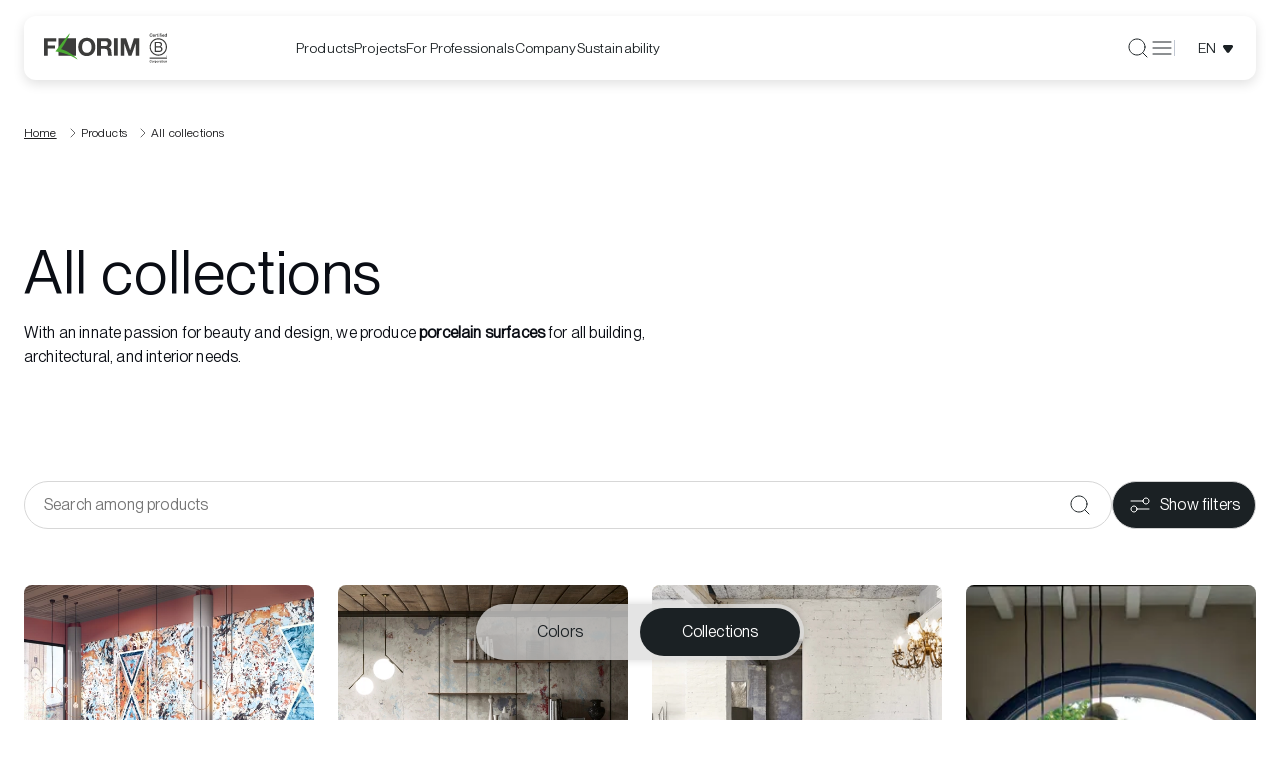

--- FILE ---
content_type: text/html; charset=utf-8
request_url: https://www.florim.com/en/products/all-collections
body_size: 65060
content:
<!DOCTYPE html><html lang="en"><head><meta charSet="utf-8"/><meta name="viewport" content="width=device-width"/><title>Porcelain stoneware tile and slab collections | Florim</title><meta name="robots" content="index,follow"/><meta name="description" content="Explore Florim porcelain stoneware tile and slab collections, blending design and functionality. Find out more about Florim."/><link rel="alternate" hrefLang="de" href="https://www.florim.com/de/produkte/alle-kollektionen"/><link rel="alternate" hrefLang="en" href="https://www.florim.com/en/products/all-collections"/><link rel="alternate" hrefLang="es" href="https://www.florim.com/es/productos/todas-las-colecciones"/><link rel="alternate" hrefLang="fr" href="https://www.florim.com/fr/produits/toutes-les-collections"/><link rel="alternate" hrefLang="it" href="https://www.florim.com/it/prodotti/tutte-le-collezioni"/><link rel="alternate" hrefLang="ru" href="https://www.florim.com/ru/produkty/vse-kollektsii"/><meta property="og:title" content="Porcelain stoneware tile and slab collections | Florim"/><meta property="og:description" content="Explore Florim porcelain stoneware tile and slab collections, blending design and functionality. Find out more about Florim."/><meta property="og:url" content="https://www.florim.com/en/prodotti/all-collections"/><meta property="og:type" content="website"/><meta property="og:image" content="www.florim.com/images/logo.png"/><meta property="og:locale" content="en_IT"/><meta property="og:site_name" content="Florim"/><link rel="canonical" href="https://www.florim.com/en/products/all-collections"/><script type="application/ld+json">{"@context":"https://schema.org","@type":"BreadcrumbList","itemListElement":[{"@type":"ListItem","position":1,"item":{"@id":"/en","name":"Home"}},{"@type":"ListItem","position":2,"item":{"@id":"/en/products/all-collections","name":"All collections"}}]}</script><script type="application/ld+json">{"@context":"https://schema.org","@type":"Organization","@id":"https://www.florim.com","name":"Florim","legalName":"Florim Ceramiche S.p.A","url":"https://www.florim.com","logo":"https://www.florim.com/images/logo.png","image":"https://www.florim.com/images/logo.png","telephone":"","address":{"@type":"PostalAddress"}}</script><script type="application/ld+json">{"@context":"https://schema.org","@type":"WebSite","url":"https://www.florim.com","potentialAction":[{"@type":"SearchAction","target":"https://www.florim.com/en/search?q={search_term_string}","query-input":"required name=search_term_string"}]}</script><meta name="next-head-count" content="22"/><meta name="theme-color" content="#FFFFFF"/><link rel="shortcut icon" href="/favicon.png"/><script async="" type="text/javascript">
  ;window.NREUM||(NREUM={});NREUM.init={distributed_tracing:{enabled:true},privacy:{cookies_enabled:true},ajax:{deny_list:["bam.nr-data.net"]}};
  window.NREUM||(NREUM={}),__nr_require=function(t,e,n){function r(n){if(!e[n]){var o=e[n]={exports:{}};t[n][0].call(o.exports,function(e){var o=t[n][1][e];return r(o||e)},o,o.exports)}return e[n].exports}if("function"==typeof __nr_require)return __nr_require;for(var o=0;o<n.length;o++)r(n[o]);return r}({1:[function(t,e,n){function r(t){try{s.console&&console.log(t)}catch(e){}}var o,i=t("ee"),a=t(32),s={};try{o=localStorage.getItem("__nr_flags").split(","),console&&"function"==typeof console.log&&(s.console=!0,o.indexOf("dev")!==-1&&(s.dev=!0),o.indexOf("nr_dev")!==-1&&(s.nrDev=!0))}catch(c){}s.nrDev&&i.on("internal-error",function(t){r(t.stack)}),s.dev&&i.on("fn-err",function(t,e,n){r(n.stack)}),s.dev&&(r("NR AGENT IN DEVELOPMENT MODE"),r("flags: "+a(s,function(t,e){return t}).join(", ")))},{}],2:[function(t,e,n){function r(t,e,n,r,s){try{l?l-=1:o(s||new UncaughtException(t,e,n),!0)}catch(f){try{i("ierr",[f,c.now(),!0])}catch(d){}}return"function"==typeof u&&u.apply(this,a(arguments))}function UncaughtException(t,e,n){this.message=t||"Uncaught error with no additional information",this.sourceURL=e,this.line=n}function o(t,e){var n=e?null:c.now();i("err",[t,n])}var i=t("handle"),a=t(33),s=t("ee"),c=t("loader"),f=t("gos"),u=window.onerror,d=!1,p="nr@seenError";if(!c.disabled){var l=0;c.features.err=!0,t(1),window.onerror=r;try{throw new Error}catch(h){"stack"in h&&(t(14),t(13),"addEventListener"in window&&t(7),c.xhrWrappable&&t(15),d=!0)}s.on("fn-start",function(t,e,n){d&&(l+=1)}),s.on("fn-err",function(t,e,n){d&&!n[p]&&(f(n,p,function(){return!0}),this.thrown=!0,o(n))}),s.on("fn-end",function(){d&&!this.thrown&&l>0&&(l-=1)}),s.on("internal-error",function(t){i("ierr",[t,c.now(),!0])})}},{}],3:[function(t,e,n){var r=t("loader");r.disabled||(r.features.ins=!0)},{}],4:[function(t,e,n){function r(){U++,L=g.hash,this[u]=y.now()}function o(){U--,g.hash!==L&&i(0,!0);var t=y.now();this[h]=~~this[h]+t-this[u],this[d]=t}function i(t,e){E.emit("newURL",[""+g,e])}function a(t,e){t.on(e,function(){this[e]=y.now()})}var s="-start",c="-end",f="-body",u="fn"+s,d="fn"+c,p="cb"+s,l="cb"+c,h="jsTime",m="fetch",v="addEventListener",w=window,g=w.location,y=t("loader");if(w[v]&&y.xhrWrappable&&!y.disabled){var x=t(11),b=t(12),E=t(9),R=t(7),O=t(14),T=t(8),P=t(15),S=t(10),M=t("ee"),N=M.get("tracer"),C=t(23);t(17),y.features.spa=!0;var L,U=0;M.on(u,r),b.on(p,r),S.on(p,r),M.on(d,o),b.on(l,o),S.on(l,o),M.buffer([u,d,"xhr-resolved"]),R.buffer([u]),O.buffer(["setTimeout"+c,"clearTimeout"+s,u]),P.buffer([u,"new-xhr","send-xhr"+s]),T.buffer([m+s,m+"-done",m+f+s,m+f+c]),E.buffer(["newURL"]),x.buffer([u]),b.buffer(["propagate",p,l,"executor-err","resolve"+s]),N.buffer([u,"no-"+u]),S.buffer(["new-jsonp","cb-start","jsonp-error","jsonp-end"]),a(T,m+s),a(T,m+"-done"),a(S,"new-jsonp"),a(S,"jsonp-end"),a(S,"cb-start"),E.on("pushState-end",i),E.on("replaceState-end",i),w[v]("hashchange",i,C(!0)),w[v]("load",i,C(!0)),w[v]("popstate",function(){i(0,U>1)},C(!0))}},{}],5:[function(t,e,n){function r(){var t=new PerformanceObserver(function(t,e){var n=t.getEntries();s(v,[n])});try{t.observe({entryTypes:["resource"]})}catch(e){}}function o(t){if(s(v,[window.performance.getEntriesByType(w)]),window.performance["c"+p])try{window.performance[h](m,o,!1)}catch(t){}else try{window.performance[h]("webkit"+m,o,!1)}catch(t){}}function i(t){}if(window.performance&&window.performance.timing&&window.performance.getEntriesByType){var a=t("ee"),s=t("handle"),c=t(14),f=t(13),u=t(6),d=t(23),p="learResourceTimings",l="addEventListener",h="removeEventListener",m="resourcetimingbufferfull",v="bstResource",w="resource",g="-start",y="-end",x="fn"+g,b="fn"+y,E="bstTimer",R="pushState",O=t("loader");if(!O.disabled){O.features.stn=!0,t(9),"addEventListener"in window&&t(7);var T=NREUM.o.EV;a.on(x,function(t,e){var n=t[0];n instanceof T&&(this.bstStart=O.now())}),a.on(b,function(t,e){var n=t[0];n instanceof T&&s("bst",[n,e,this.bstStart,O.now()])}),c.on(x,function(t,e,n){this.bstStart=O.now(),this.bstType=n}),c.on(b,function(t,e){s(E,[e,this.bstStart,O.now(),this.bstType])}),f.on(x,function(){this.bstStart=O.now()}),f.on(b,function(t,e){s(E,[e,this.bstStart,O.now(),"requestAnimationFrame"])}),a.on(R+g,function(t){this.time=O.now(),this.startPath=location.pathname+location.hash}),a.on(R+y,function(t){s("bstHist",[location.pathname+location.hash,this.startPath,this.time])}),u()?(s(v,[window.performance.getEntriesByType("resource")]),r()):l in window.performance&&(window.performance["c"+p]?window.performance[l](m,o,d(!1)):window.performance[l]("webkit"+m,o,d(!1))),document[l]("scroll",i,d(!1)),document[l]("keypress",i,d(!1)),document[l]("click",i,d(!1))}}},{}],6:[function(t,e,n){e.exports=function(){return"PerformanceObserver"in window&&"function"==typeof window.PerformanceObserver}},{}],7:[function(t,e,n){function r(t){for(var e=t;e&&!e.hasOwnProperty(u);)e=Object.getPrototypeOf(e);e&&o(e)}function o(t){s.inPlace(t,[u,d],"-",i)}function i(t,e){return t[1]}var a=t("ee").get("events"),s=t("wrap-function")(a,!0),c=t("gos"),f=XMLHttpRequest,u="addEventListener",d="removeEventListener";e.exports=a,"getPrototypeOf"in Object?(r(document),r(window),r(f.prototype)):f.prototype.hasOwnProperty(u)&&(o(window),o(f.prototype)),a.on(u+"-start",function(t,e){var n=t[1];if(null!==n&&("function"==typeof n||"object"==typeof n)){var r=c(n,"nr@wrapped",function(){function t(){if("function"==typeof n.handleEvent)return n.handleEvent.apply(n,arguments)}var e={object:t,"function":n}[typeof n];return e?s(e,"fn-",null,e.name||"anonymous"):n});this.wrapped=t[1]=r}}),a.on(d+"-start",function(t){t[1]=this.wrapped||t[1]})},{}],8:[function(t,e,n){function r(t,e,n){var r=t[e];"function"==typeof r&&(t[e]=function(){var t=i(arguments),e={};o.emit(n+"before-start",[t],e);var a;e[m]&&e[m].dt&&(a=e[m].dt);var s=r.apply(this,t);return o.emit(n+"start",[t,a],s),s.then(function(t){return o.emit(n+"end",[null,t],s),t},function(t){throw o.emit(n+"end",[t],s),t})})}var o=t("ee").get("fetch"),i=t(33),a=t(32);e.exports=o;var s=window,c="fetch-",f=c+"body-",u=["arrayBuffer","blob","json","text","formData"],d=s.Request,p=s.Response,l=s.fetch,h="prototype",m="nr@context";d&&p&&l&&(a(u,function(t,e){r(d[h],e,f),r(p[h],e,f)}),r(s,"fetch",c),o.on(c+"end",function(t,e){var n=this;if(e){var r=e.headers.get("content-length");null!==r&&(n.rxSize=r),o.emit(c+"done",[null,e],n)}else o.emit(c+"done",[t],n)}))},{}],9:[function(t,e,n){var r=t("ee").get("history"),o=t("wrap-function")(r);e.exports=r;var i=window.history&&window.history.constructor&&window.history.constructor.prototype,a=window.history;i&&i.pushState&&i.replaceState&&(a=i),o.inPlace(a,["pushState","replaceState"],"-")},{}],10:[function(t,e,n){function r(t){function e(){f.emit("jsonp-end",[],l),t.removeEventListener("load",e,c(!1)),t.removeEventListener("error",n,c(!1))}function n(){f.emit("jsonp-error",[],l),f.emit("jsonp-end",[],l),t.removeEventListener("load",e,c(!1)),t.removeEventListener("error",n,c(!1))}var r=t&&"string"==typeof t.nodeName&&"script"===t.nodeName.toLowerCase();if(r){var o="function"==typeof t.addEventListener;if(o){var a=i(t.src);if(a){var d=s(a),p="function"==typeof d.parent[d.key];if(p){var l={};u.inPlace(d.parent,[d.key],"cb-",l),t.addEventListener("load",e,c(!1)),t.addEventListener("error",n,c(!1)),f.emit("new-jsonp",[t.src],l)}}}}}function o(){return"addEventListener"in window}function i(t){var e=t.match(d);return e?e[1]:null}function a(t,e){var n=t.match(l),r=n[1],o=n[3];return o?a(o,e[r]):e[r]}function s(t){var e=t.match(p);return e&&e.length>=3?{key:e[2],parent:a(e[1],window)}:{key:t,parent:window}}var c=t(23),f=t("ee").get("jsonp"),u=t("wrap-function")(f);if(e.exports=f,o()){var d=/[?&](?:callback|cb)=([^&#]+)/,p=/(.*)\.([^.]+)/,l=/^(\w+)(\.|$)(.*)$/,h=["appendChild","insertBefore","replaceChild"];Node&&Node.prototype&&Node.prototype.appendChild?u.inPlace(Node.prototype,h,"dom-"):(u.inPlace(HTMLElement.prototype,h,"dom-"),u.inPlace(HTMLHeadElement.prototype,h,"dom-"),u.inPlace(HTMLBodyElement.prototype,h,"dom-")),f.on("dom-start",function(t){r(t[0])})}},{}],11:[function(t,e,n){var r=t("ee").get("mutation"),o=t("wrap-function")(r),i=NREUM.o.MO;e.exports=r,i&&(window.MutationObserver=function(t){return this instanceof i?new i(o(t,"fn-")):i.apply(this,arguments)},MutationObserver.prototype=i.prototype)},{}],12:[function(t,e,n){function r(t){var e=i.context(),n=s(t,"executor-",e,null,!1),r=new f(n);return i.context(r).getCtx=function(){return e},r}var o=t("wrap-function"),i=t("ee").get("promise"),a=t("ee").getOrSetContext,s=o(i),c=t(32),f=NREUM.o.PR;e.exports=i,f&&(window.Promise=r,["all","race"].forEach(function(t){var e=f[t];f[t]=function(n){function r(t){return function(){i.emit("propagate",[null,!o],a,!1,!1),o=o||!t}}var o=!1;c(n,function(e,n){Promise.resolve(n).then(r("all"===t),r(!1))});var a=e.apply(f,arguments),s=f.resolve(a);return s}}),["resolve","reject"].forEach(function(t){var e=f[t];f[t]=function(t){var n=e.apply(f,arguments);return t!==n&&i.emit("propagate",[t,!0],n,!1,!1),n}}),f.prototype["catch"]=function(t){return this.then(null,t)},f.prototype=Object.create(f.prototype,{constructor:{value:r}}),c(Object.getOwnPropertyNames(f),function(t,e){try{r[e]=f[e]}catch(n){}}),o.wrapInPlace(f.prototype,"then",function(t){return function(){var e=this,n=o.argsToArray.apply(this,arguments),r=a(e);r.promise=e,n[0]=s(n[0],"cb-",r,null,!1),n[1]=s(n[1],"cb-",r,null,!1);var c=t.apply(this,n);return r.nextPromise=c,i.emit("propagate",[e,!0],c,!1,!1),c}}),i.on("executor-start",function(t){t[0]=s(t[0],"resolve-",this,null,!1),t[1]=s(t[1],"resolve-",this,null,!1)}),i.on("executor-err",function(t,e,n){t[1](n)}),i.on("cb-end",function(t,e,n){i.emit("propagate",[n,!0],this.nextPromise,!1,!1)}),i.on("propagate",function(t,e,n){this.getCtx&&!e||(this.getCtx=function(){if(t instanceof Promise)var e=i.context(t);return e&&e.getCtx?e.getCtx():this})}),r.toString=function(){return""+f})},{}],13:[function(t,e,n){var r=t("ee").get("raf"),o=t("wrap-function")(r),i="equestAnimationFrame";e.exports=r,o.inPlace(window,["r"+i,"mozR"+i,"webkitR"+i,"msR"+i],"raf-"),r.on("raf-start",function(t){t[0]=o(t[0],"fn-")})},{}],14:[function(t,e,n){function r(t,e,n){t[0]=a(t[0],"fn-",null,n)}function o(t,e,n){this.method=n,this.timerDuration=isNaN(t[1])?0:+t[1],t[0]=a(t[0],"fn-",this,n)}var i=t("ee").get("timer"),a=t("wrap-function")(i),s="setTimeout",c="setInterval",f="clearTimeout",u="-start",d="-";e.exports=i,a.inPlace(window,[s,"setImmediate"],s+d),a.inPlace(window,[c],c+d),a.inPlace(window,[f,"clearImmediate"],f+d),i.on(c+u,r),i.on(s+u,o)},{}],15:[function(t,e,n){function r(t,e){d.inPlace(e,["onreadystatechange"],"fn-",s)}function o(){var t=this,e=u.context(t);t.readyState>3&&!e.resolved&&(e.resolved=!0,u.emit("xhr-resolved",[],t)),d.inPlace(t,y,"fn-",s)}function i(t){x.push(t),m&&(E?E.then(a):w?w(a):(R=-R,O.data=R))}function a(){for(var t=0;t<x.length;t++)r([],x[t]);x.length&&(x=[])}function s(t,e){return e}function c(t,e){for(var n in t)e[n]=t[n];return e}t(7);var f=t("ee"),u=f.get("xhr"),d=t("wrap-function")(u),p=t(23),l=NREUM.o,h=l.XHR,m=l.MO,v=l.PR,w=l.SI,g="readystatechange",y=["onload","onerror","onabort","onloadstart","onloadend","onprogress","ontimeout"],x=[];e.exports=u;var b=window.XMLHttpRequest=function(t){var e=new h(t);try{u.emit("new-xhr",[e],e),e.addEventListener(g,o,p(!1))}catch(n){try{u.emit("internal-error",[n])}catch(r){}}return e};if(c(h,b),b.prototype=h.prototype,d.inPlace(b.prototype,["open","send"],"-xhr-",s),u.on("send-xhr-start",function(t,e){r(t,e),i(e)}),u.on("open-xhr-start",r),m){var E=v&&v.resolve();if(!w&&!v){var R=1,O=document.createTextNode(R);new m(a).observe(O,{characterData:!0})}}else f.on("fn-end",function(t){t[0]&&t[0].type===g||a()})},{}],16:[function(t,e,n){function r(t){if(!s(t))return null;var e=window.NREUM;if(!e.loader_config)return null;var n=(e.loader_config.accountID||"").toString()||null,r=(e.loader_config.agentID||"").toString()||null,f=(e.loader_config.trustKey||"").toString()||null;if(!n||!r)return null;var h=l.generateSpanId(),m=l.generateTraceId(),v=Date.now(),w={spanId:h,traceId:m,timestamp:v};return(t.sameOrigin||c(t)&&p())&&(w.traceContextParentHeader=o(h,m),w.traceContextStateHeader=i(h,v,n,r,f)),(t.sameOrigin&&!u()||!t.sameOrigin&&c(t)&&d())&&(w.newrelicHeader=a(h,m,v,n,r,f)),w}function o(t,e){return"00-"+e+"-"+t+"-01"}function i(t,e,n,r,o){var i=0,a="",s=1,c="",f="";return o+"@nr="+i+"-"+s+"-"+n+"-"+r+"-"+t+"-"+a+"-"+c+"-"+f+"-"+e}function a(t,e,n,r,o,i){var a="btoa"in window&&"function"==typeof window.btoa;if(!a)return null;var s={v:[0,1],d:{ty:"Browser",ac:r,ap:o,id:t,tr:e,ti:n}};return i&&r!==i&&(s.d.tk=i),btoa(JSON.stringify(s))}function s(t){return f()&&c(t)}function c(t){var e=!1,n={};if("init"in NREUM&&"distributed_tracing"in NREUM.init&&(n=NREUM.init.distributed_tracing),t.sameOrigin)e=!0;else if(n.allowed_origins instanceof Array)for(var r=0;r<n.allowed_origins.length;r++){var o=h(n.allowed_origins[r]);if(t.hostname===o.hostname&&t.protocol===o.protocol&&t.port===o.port){e=!0;break}}return e}function f(){return"init"in NREUM&&"distributed_tracing"in NREUM.init&&!!NREUM.init.distributed_tracing.enabled}function u(){return"init"in NREUM&&"distributed_tracing"in NREUM.init&&!!NREUM.init.distributed_tracing.exclude_newrelic_header}function d(){return"init"in NREUM&&"distributed_tracing"in NREUM.init&&NREUM.init.distributed_tracing.cors_use_newrelic_header!==!1}function p(){return"init"in NREUM&&"distributed_tracing"in NREUM.init&&!!NREUM.init.distributed_tracing.cors_use_tracecontext_headers}var l=t(29),h=t(18);e.exports={generateTracePayload:r,shouldGenerateTrace:s}},{}],17:[function(t,e,n){function r(t){var e=this.params,n=this.metrics;if(!this.ended){this.ended=!0;for(var r=0;r<p;r++)t.removeEventListener(d[r],this.listener,!1);e.aborted||(n.duration=a.now()-this.startTime,this.loadCaptureCalled||4!==t.readyState?null==e.status&&(e.status=0):i(this,t),n.cbTime=this.cbTime,s("xhr",[e,n,this.startTime,this.endTime,"xhr"],this))}}function o(t,e){var n=c(e),r=t.params;r.hostname=n.hostname,r.port=n.port,r.protocol=n.protocol,r.host=n.hostname+":"+n.port,r.pathname=n.pathname,t.parsedOrigin=n,t.sameOrigin=n.sameOrigin}function i(t,e){t.params.status=e.status;var n=v(e,t.lastSize);if(n&&(t.metrics.rxSize=n),t.sameOrigin){var r=e.getResponseHeader("X-NewRelic-App-Data");r&&(t.params.cat=r.split(", ").pop())}t.loadCaptureCalled=!0}var a=t("loader");if(a.xhrWrappable&&!a.disabled){var s=t("handle"),c=t(18),f=t(16).generateTracePayload,u=t("ee"),d=["load","error","abort","timeout"],p=d.length,l=t("id"),h=t(24),m=t(22),v=t(19),w=t(23),g=NREUM.o.REQ,y=window.XMLHttpRequest;a.features.xhr=!0,t(15),t(8),u.on("new-xhr",function(t){var e=this;e.totalCbs=0,e.called=0,e.cbTime=0,e.end=r,e.ended=!1,e.xhrGuids={},e.lastSize=null,e.loadCaptureCalled=!1,e.params=this.params||{},e.metrics=this.metrics||{},t.addEventListener("load",function(n){i(e,t)},w(!1)),h&&(h>34||h<10)||t.addEventListener("progress",function(t){e.lastSize=t.loaded},w(!1))}),u.on("open-xhr-start",function(t){this.params={method:t[0]},o(this,t[1]),this.metrics={}}),u.on("open-xhr-end",function(t,e){"loader_config"in NREUM&&"xpid"in NREUM.loader_config&&this.sameOrigin&&e.setRequestHeader("X-NewRelic-ID",NREUM.loader_config.xpid);var n=f(this.parsedOrigin);if(n){var r=!1;n.newrelicHeader&&(e.setRequestHeader("newrelic",n.newrelicHeader),r=!0),n.traceContextParentHeader&&(e.setRequestHeader("traceparent",n.traceContextParentHeader),n.traceContextStateHeader&&e.setRequestHeader("tracestate",n.traceContextStateHeader),r=!0),r&&(this.dt=n)}}),u.on("send-xhr-start",function(t,e){var n=this.metrics,r=t[0],o=this;if(n&&r){var i=m(r);i&&(n.txSize=i)}this.startTime=a.now(),this.listener=function(t){try{"abort"!==t.type||o.loadCaptureCalled||(o.params.aborted=!0),("load"!==t.type||o.called===o.totalCbs&&(o.onloadCalled||"function"!=typeof e.onload))&&o.end(e)}catch(n){try{u.emit("internal-error",[n])}catch(r){}}};for(var s=0;s<p;s++)e.addEventListener(d[s],this.listener,w(!1))}),u.on("xhr-cb-time",function(t,e,n){this.cbTime+=t,e?this.onloadCalled=!0:this.called+=1,this.called!==this.totalCbs||!this.onloadCalled&&"function"==typeof n.onload||this.end(n)}),u.on("xhr-load-added",function(t,e){var n=""+l(t)+!!e;this.xhrGuids&&!this.xhrGuids[n]&&(this.xhrGuids[n]=!0,this.totalCbs+=1)}),u.on("xhr-load-removed",function(t,e){var n=""+l(t)+!!e;this.xhrGuids&&this.xhrGuids[n]&&(delete this.xhrGuids[n],this.totalCbs-=1)}),u.on("xhr-resolved",function(){this.endTime=a.now()}),u.on("addEventListener-end",function(t,e){e instanceof y&&"load"===t[0]&&u.emit("xhr-load-added",[t[1],t[2]],e)}),u.on("removeEventListener-end",function(t,e){e instanceof y&&"load"===t[0]&&u.emit("xhr-load-removed",[t[1],t[2]],e)}),u.on("fn-start",function(t,e,n){e instanceof y&&("onload"===n&&(this.onload=!0),("load"===(t[0]&&t[0].type)||this.onload)&&(this.xhrCbStart=a.now()))}),u.on("fn-end",function(t,e){this.xhrCbStart&&u.emit("xhr-cb-time",[a.now()-this.xhrCbStart,this.onload,e],e)}),u.on("fetch-before-start",function(t){function e(t,e){var n=!1;return e.newrelicHeader&&(t.set("newrelic",e.newrelicHeader),n=!0),e.traceContextParentHeader&&(t.set("traceparent",e.traceContextParentHeader),e.traceContextStateHeader&&t.set("tracestate",e.traceContextStateHeader),n=!0),n}var n,r=t[1]||{};"string"==typeof t[0]?n=t[0]:t[0]&&t[0].url?n=t[0].url:window.URL&&t[0]&&t[0]instanceof URL&&(n=t[0].href),n&&(this.parsedOrigin=c(n),this.sameOrigin=this.parsedOrigin.sameOrigin);var o=f(this.parsedOrigin);if(o&&(o.newrelicHeader||o.traceContextParentHeader))if("string"==typeof t[0]||window.URL&&t[0]&&t[0]instanceof URL){var i={};for(var a in r)i[a]=r[a];i.headers=new Headers(r.headers||{}),e(i.headers,o)&&(this.dt=o),t.length>1?t[1]=i:t.push(i)}else t[0]&&t[0].headers&&e(t[0].headers,o)&&(this.dt=o)}),u.on("fetch-start",function(t,e){this.params={},this.metrics={},this.startTime=a.now(),this.dt=e,t.length>=1&&(this.target=t[0]),t.length>=2&&(this.opts=t[1]);var n,r=this.opts||{},i=this.target;"string"==typeof i?n=i:"object"==typeof i&&i instanceof g?n=i.url:window.URL&&"object"==typeof i&&i instanceof URL&&(n=i.href),o(this,n);var s=(""+(i&&i instanceof g&&i.method||r.method||"GET")).toUpperCase();this.params.method=s,this.txSize=m(r.body)||0}),u.on("fetch-done",function(t,e){this.endTime=a.now(),this.params||(this.params={}),this.params.status=e?e.status:0;var n;"string"==typeof this.rxSize&&this.rxSize.length>0&&(n=+this.rxSize);var r={txSize:this.txSize,rxSize:n,duration:a.now()-this.startTime};s("xhr",[this.params,r,this.startTime,this.endTime,"fetch"],this)})}},{}],18:[function(t,e,n){var r={};e.exports=function(t){if(t in r)return r[t];var e=document.createElement("a"),n=window.location,o={};e.href=t,o.port=e.port;var i=e.href.split("://");!o.port&&i[1]&&(o.port=i[1].split("/")[0].split("@").pop().split(":")[1]),o.port&&"0"!==o.port||(o.port="https"===i[0]?"443":"80"),o.hostname=e.hostname||n.hostname,o.pathname=e.pathname,o.protocol=i[0],"/"!==o.pathname.charAt(0)&&(o.pathname="/"+o.pathname);var a=!e.protocol||":"===e.protocol||e.protocol===n.protocol,s=e.hostname===document.domain&&e.port===n.port;return o.sameOrigin=a&&(!e.hostname||s),"/"===o.pathname&&(r[t]=o),o}},{}],19:[function(t,e,n){function r(t,e){var n=t.responseType;return"json"===n&&null!==e?e:"arraybuffer"===n||"blob"===n||"json"===n?o(t.response):"text"===n||""===n||void 0===n?o(t.responseText):void 0}var o=t(22);e.exports=r},{}],20:[function(t,e,n){function r(){}function o(t,e,n,r){return function(){return u.recordSupportability("API/"+e+"/called"),i(t+e,[f.now()].concat(s(arguments)),n?null:this,r),n?void 0:this}}var i=t("handle"),a=t(32),s=t(33),c=t("ee").get("tracer"),f=t("loader"),u=t(25),d=NREUM;"undefined"==typeof window.newrelic&&(newrelic=d);var p=["setPageViewName","setCustomAttribute","setErrorHandler","finished","addToTrace","inlineHit","addRelease"],l="api-",h=l+"ixn-";a(p,function(t,e){d[e]=o(l,e,!0,"api")}),d.addPageAction=o(l,"addPageAction",!0),d.setCurrentRouteName=o(l,"routeName",!0),e.exports=newrelic,d.interaction=function(){return(new r).get()};var m=r.prototype={createTracer:function(t,e){var n={},r=this,o="function"==typeof e;return i(h+"tracer",[f.now(),t,n],r),function(){if(c.emit((o?"":"no-")+"fn-start",[f.now(),r,o],n),o)try{return e.apply(this,arguments)}catch(t){throw c.emit("fn-err",[arguments,this,t],n),t}finally{c.emit("fn-end",[f.now()],n)}}}};a("actionText,setName,setAttribute,save,ignore,onEnd,getContext,end,get".split(","),function(t,e){m[e]=o(h,e)}),newrelic.noticeError=function(t,e){"string"==typeof t&&(t=new Error(t)),u.recordSupportability("API/noticeError/called"),i("err",[t,f.now(),!1,e])}},{}],21:[function(t,e,n){function r(t){if(NREUM.init){for(var e=NREUM.init,n=t.split("."),r=0;r<n.length-1;r++)if(e=e[n[r]],"object"!=typeof e)return;return e=e[n[n.length-1]]}}e.exports={getConfiguration:r}},{}],22:[function(t,e,n){e.exports=function(t){if("string"==typeof t&&t.length)return t.length;if("object"==typeof t){if("undefined"!=typeof ArrayBuffer&&t instanceof ArrayBuffer&&t.byteLength)return t.byteLength;if("undefined"!=typeof Blob&&t instanceof Blob&&t.size)return t.size;if(!("undefined"!=typeof FormData&&t instanceof FormData))try{return JSON.stringify(t).length}catch(e){return}}}},{}],23:[function(t,e,n){var r=!1;try{var o=Object.defineProperty({},"passive",{get:function(){r=!0}});window.addEventListener("testPassive",null,o),window.removeEventListener("testPassive",null,o)}catch(i){}e.exports=function(t){return r?{passive:!0,capture:!!t}:!!t}},{}],24:[function(t,e,n){var r=0,o=navigator.userAgent.match(/Firefox[\/\s](\d+\.\d+)/);o&&(r=+o[1]),e.exports=r},{}],25:[function(t,e,n){function r(t,e){var n=[a,t,{name:t},e];return i("storeMetric",n,null,"api"),n}function o(t,e){var n=[s,t,{name:t},e];return i("storeEventMetrics",n,null,"api"),n}var i=t("handle"),a="sm",s="cm";e.exports={constants:{SUPPORTABILITY_METRIC:a,CUSTOM_METRIC:s},recordSupportability:r,recordCustom:o}},{}],26:[function(t,e,n){function r(){return s.exists&&performance.now?Math.round(performance.now()):(i=Math.max((new Date).getTime(),i))-a}function o(){return i}var i=(new Date).getTime(),a=i,s=t(34);e.exports=r,e.exports.offset=a,e.exports.getLastTimestamp=o},{}],27:[function(t,e,n){function r(t){return!(!t||!t.protocol||"file:"===t.protocol)}e.exports=r},{}],28:[function(t,e,n){function r(t,e){var n=t.getEntries();n.forEach(function(t){"first-paint"===t.name?p("timing",["fp",Math.floor(t.startTime)]):"first-contentful-paint"===t.name&&p("timing",["fcp",Math.floor(t.startTime)])})}function o(t,e){var n=t.getEntries();if(n.length>0){var r=n[n.length-1];if(c&&c<r.startTime)return;p("lcp",[r])}}function i(t){t.getEntries().forEach(function(t){t.hadRecentInput||p("cls",[t])})}function a(t){if(t instanceof v&&!g){var e=Math.round(t.timeStamp),n={type:t.type};e<=l.now()?n.fid=l.now()-e:e>l.offset&&e<=Date.now()?(e-=l.offset,n.fid=l.now()-e):e=l.now(),g=!0,p("timing",["fi",e,n])}}function s(t){"hidden"===t&&(c=l.now(),p("pageHide",[c]))}if(!("init"in NREUM&&"page_view_timing"in NREUM.init&&"enabled"in NREUM.init.page_view_timing&&NREUM.init.page_view_timing.enabled===!1)){var c,f,u,d,p=t("handle"),l=t("loader"),h=t(31),m=t(23),v=NREUM.o.EV;if("PerformanceObserver"in window&&"function"==typeof window.PerformanceObserver){f=new PerformanceObserver(r);try{f.observe({entryTypes:["paint"]})}catch(w){}u=new PerformanceObserver(o);try{u.observe({entryTypes:["largest-contentful-paint"]})}catch(w){}d=new PerformanceObserver(i);try{d.observe({type:"layout-shift",buffered:!0})}catch(w){}}if("addEventListener"in document){var g=!1,y=["click","keydown","mousedown","pointerdown","touchstart"];y.forEach(function(t){document.addEventListener(t,a,m(!1))})}h(s)}},{}],29:[function(t,e,n){function r(){function t(){return e?15&e[n++]:16*Math.random()|0}var e=null,n=0,r=window.crypto||window.msCrypto;r&&r.getRandomValues&&(e=r.getRandomValues(new Uint8Array(31)));for(var o,i="xxxxxxxx-xxxx-4xxx-yxxx-xxxxxxxxxxxx",a="",s=0;s<i.length;s++)o=i[s],"x"===o?a+=t().toString(16):"y"===o?(o=3&t()|8,a+=o.toString(16)):a+=o;return a}function o(){return a(16)}function i(){return a(32)}function a(t){function e(){return n?15&n[r++]:16*Math.random()|0}var n=null,r=0,o=window.crypto||window.msCrypto;o&&o.getRandomValues&&Uint8Array&&(n=o.getRandomValues(new Uint8Array(31)));for(var i=[],a=0;a<t;a++)i.push(e().toString(16));return i.join("")}e.exports={generateUuid:r,generateSpanId:o,generateTraceId:i}},{}],30:[function(t,e,n){function r(t,e){if(!o)return!1;if(t!==o)return!1;if(!e)return!0;if(!i)return!1;for(var n=i.split("."),r=e.split("."),a=0;a<r.length;a++)if(r[a]!==n[a])return!1;return!0}var o=null,i=null,a=/Version\/(\S+)\s+Safari/;if(navigator.userAgent){var s=navigator.userAgent,c=s.match(a);c&&s.indexOf("Chrome")===-1&&s.indexOf("Chromium")===-1&&(o="Safari",i=c[1])}e.exports={agent:o,version:i,match:r}},{}],31:[function(t,e,n){function r(t){function e(){t(s&&document[s]?document[s]:document[i]?"hidden":"visible")}"addEventListener"in document&&a&&document.addEventListener(a,e,o(!1))}var o=t(23);e.exports=r;var i,a,s;"undefined"!=typeof document.hidden?(i="hidden",a="visibilitychange",s="visibilityState"):"undefined"!=typeof document.msHidden?(i="msHidden",a="msvisibilitychange"):"undefined"!=typeof document.webkitHidden&&(i="webkitHidden",a="webkitvisibilitychange",s="webkitVisibilityState")},{}],32:[function(t,e,n){function r(t,e){var n=[],r="",i=0;for(r in t)o.call(t,r)&&(n[i]=e(r,t[r]),i+=1);return n}var o=Object.prototype.hasOwnProperty;e.exports=r},{}],33:[function(t,e,n){function r(t,e,n){e||(e=0),"undefined"==typeof n&&(n=t?t.length:0);for(var r=-1,o=n-e||0,i=Array(o<0?0:o);++r<o;)i[r]=t[e+r];return i}e.exports=r},{}],34:[function(t,e,n){e.exports={exists:"undefined"!=typeof window.performance&&window.performance.timing&&"undefined"!=typeof window.performance.timing.navigationStart}},{}],ee:[function(t,e,n){function r(){}function o(t){function e(t){return t&&t instanceof r?t:t?f(t,c,a):a()}function n(n,r,o,i,a){if(a!==!1&&(a=!0),!l.aborted||i){t&&a&&t(n,r,o);for(var s=e(o),c=m(n),f=c.length,u=0;u<f;u++)c[u].apply(s,r);var p=d[y[n]];return p&&p.push([x,n,r,s]),s}}function i(t,e){g[t]=m(t).concat(e)}function h(t,e){var n=g[t];if(n)for(var r=0;r<n.length;r++)n[r]===e&&n.splice(r,1)}function m(t){return g[t]||[]}function v(t){return p[t]=p[t]||o(n)}function w(t,e){l.aborted||u(t,function(t,n){e=e||"feature",y[n]=e,e in d||(d[e]=[])})}var g={},y={},x={on:i,addEventListener:i,removeEventListener:h,emit:n,get:v,listeners:m,context:e,buffer:w,abort:s,aborted:!1};return x}function i(t){return f(t,c,a)}function a(){return new r}function s(){(d.api||d.feature)&&(l.aborted=!0,d=l.backlog={})}var c="nr@context",f=t("gos"),u=t(32),d={},p={},l=e.exports=o();e.exports.getOrSetContext=i,l.backlog=d},{}],gos:[function(t,e,n){function r(t,e,n){if(o.call(t,e))return t[e];var r=n();if(Object.defineProperty&&Object.keys)try{return Object.defineProperty(t,e,{value:r,writable:!0,enumerable:!1}),r}catch(i){}return t[e]=r,r}var o=Object.prototype.hasOwnProperty;e.exports=r},{}],handle:[function(t,e,n){function r(t,e,n,r){o.buffer([t],r),o.emit(t,e,n)}var o=t("ee").get("handle");e.exports=r,r.ee=o},{}],id:[function(t,e,n){function r(t){var e=typeof t;return!t||"object"!==e&&"function"!==e?-1:t===window?0:a(t,i,function(){return o++})}var o=1,i="nr@id",a=t("gos");e.exports=r},{}],loader:[function(t,e,n){function r(){if(!P++){var t=T.info=NREUM.info,e=v.getElementsByTagName("script")[0];if(setTimeout(f.abort,3e4),!(t&&t.licenseKey&&t.applicationID&&e))return f.abort();c(R,function(e,n){t[e]||(t[e]=n)});var n=a();s("mark",["onload",n+T.offset],null,"api"),s("timing",["load",n]);var r=v.createElement("script");0===t.agent.indexOf("http://")||0===t.agent.indexOf("https://")?r.src=t.agent:r.src=h+"://"+t.agent,e.parentNode.insertBefore(r,e)}}function o(){"complete"===v.readyState&&i()}function i(){s("mark",["domContent",a()+T.offset],null,"api")}var a=t(26),s=t("handle"),c=t(32),f=t("ee"),u=t(30),d=t(27),p=t(21),l=t(23),h=p.getConfiguration("ssl")===!1?"http":"https",m=window,v=m.document,w="addEventListener",g="attachEvent",y=m.XMLHttpRequest,x=y&&y.prototype,b=!d(m.location);NREUM.o={ST:setTimeout,SI:m.setImmediate,CT:clearTimeout,XHR:y,REQ:m.Request,EV:m.Event,PR:m.Promise,MO:m.MutationObserver};var E=""+location,R={beacon:"bam.nr-data.net",errorBeacon:"bam.nr-data.net",agent:"js-agent.newrelic.com/nr-spa-1212.min.js"},O=y&&x&&x[w]&&!/CriOS/.test(navigator.userAgent),T=e.exports={offset:a.getLastTimestamp(),now:a,origin:E,features:{},xhrWrappable:O,userAgent:u,disabled:b};if(!b){t(20),t(28),v[w]?(v[w]("DOMContentLoaded",i,l(!1)),m[w]("load",r,l(!1))):(v[g]("onreadystatechange",o),m[g]("onload",r)),s("mark",["firstbyte",a.getLastTimestamp()],null,"api");var P=0}},{}],"wrap-function":[function(t,e,n){function r(t,e){function n(e,n,r,c,f){function nrWrapper(){var i,a,u,p;try{a=this,i=d(arguments),u="function"==typeof r?r(i,a):r||{}}catch(l){o([l,"",[i,a,c],u],t)}s(n+"start",[i,a,c],u,f);try{return p=e.apply(a,i)}catch(h){throw s(n+"err",[i,a,h],u,f),h}finally{s(n+"end",[i,a,p],u,f)}}return a(e)?e:(n||(n=""),nrWrapper[p]=e,i(e,nrWrapper,t),nrWrapper)}function r(t,e,r,o,i){r||(r="");var s,c,f,u="-"===r.charAt(0);for(f=0;f<e.length;f++)c=e[f],s=t[c],a(s)||(t[c]=n(s,u?c+r:r,o,c,i))}function s(n,r,i,a){if(!h||e){var s=h;h=!0;try{t.emit(n,r,i,e,a)}catch(c){o([c,n,r,i],t)}h=s}}return t||(t=u),n.inPlace=r,n.flag=p,n}function o(t,e){e||(e=u);try{e.emit("internal-error",t)}catch(n){}}function i(t,e,n){if(Object.defineProperty&&Object.keys)try{var r=Object.keys(t);return r.forEach(function(n){Object.defineProperty(e,n,{get:function(){return t[n]},set:function(e){return t[n]=e,e}})}),e}catch(i){o([i],n)}for(var a in t)l.call(t,a)&&(e[a]=t[a]);return e}function a(t){return!(t&&t instanceof Function&&t.apply&&!t[p])}function s(t,e){var n=e(t);return n[p]=t,i(t,n,u),n}function c(t,e,n){var r=t[e];t[e]=s(r,n)}function f(){for(var t=arguments.length,e=new Array(t),n=0;n<t;++n)e[n]=arguments[n];return e}var u=t("ee"),d=t(33),p="nr@original",l=Object.prototype.hasOwnProperty,h=!1;e.exports=r,e.exports.wrapFunction=s,e.exports.wrapInPlace=c,e.exports.argsToArray=f},{}]},{},["loader",2,17,5,3,4]);
  ;NREUM.loader_config={accountID:"4454657",trustKey:"350338",agentID:"594490778",licenseKey:"NRJS-c62c744a74d2e9ce7da",applicationID:"594490778"}
  ;NREUM.info={beacon:"bam.nr-data.net",errorBeacon:"bam.nr-data.net",licenseKey:"NRJS-c62c744a74d2e9ce7da",applicationID:"594490778",sa:1}
  </script><link rel="preload" href="/_next/static/media/fe59d576c18cd6fa-s.p.woff2" as="font" type="font/woff2" crossorigin="anonymous" data-next-font="size-adjust"/><link rel="preload" href="/_next/static/media/5dd85d3029179856-s.p.woff2" as="font" type="font/woff2" crossorigin="anonymous" data-next-font="size-adjust"/><link rel="preload" href="/_next/static/media/851c14db057e20c2-s.p.woff2" as="font" type="font/woff2" crossorigin="anonymous" data-next-font="size-adjust"/><link rel="preload" href="/_next/static/media/d6fc113833db48fe-s.p.woff2" as="font" type="font/woff2" crossorigin="anonymous" data-next-font="size-adjust"/><link rel="preload" href="/_next/static/media/e1df014bb05b8510-s.p.woff2" as="font" type="font/woff2" crossorigin="anonymous" data-next-font="size-adjust"/><link rel="preload" href="/_next/static/media/e807dee2426166ad-s.p.woff2" as="font" type="font/woff2" crossorigin="anonymous" data-next-font="size-adjust"/><link rel="preload" href="/_next/static/media/0f3a385557f1712f-s.p.woff2" as="font" type="font/woff2" crossorigin="anonymous" data-next-font="size-adjust"/><link rel="preload" href="/_next/static/media/47cbc4e2adbc5db9-s.p.woff2" as="font" type="font/woff2" crossorigin="anonymous" data-next-font="size-adjust"/><link rel="preload" href="/_next/static/css/8366597f25b39b57.css" as="style" crossorigin="anonymous"/><link rel="stylesheet" href="/_next/static/css/8366597f25b39b57.css" crossorigin="anonymous" data-n-g=""/><link rel="preload" href="/_next/static/css/ba97018bc04ad524.css" as="style" crossorigin="anonymous"/><link rel="stylesheet" href="/_next/static/css/ba97018bc04ad524.css" crossorigin="anonymous" data-n-p=""/><link rel="preload" href="/_next/static/css/6d6a405efeb102ba.css" as="style" crossorigin="anonymous"/><link rel="stylesheet" href="/_next/static/css/6d6a405efeb102ba.css" crossorigin="anonymous" data-n-p=""/><noscript data-n-css=""></noscript><script defer="" crossorigin="anonymous" nomodule="" src="/_next/static/chunks/polyfills-42372ed130431b0a.js"></script><script src="/_next/static/chunks/webpack-aaeda86abe0eba51.js" defer="" crossorigin="anonymous"></script><script src="/_next/static/chunks/framework-e952fed463eb8e34.js" defer="" crossorigin="anonymous"></script><script src="/_next/static/chunks/main-d09d3b3703de7fd9.js" defer="" crossorigin="anonymous"></script><script src="/_next/static/chunks/pages/_app-2e2ad3c0955c5ad0.js" defer="" crossorigin="anonymous"></script><script src="/_next/static/chunks/29107295-a3480e51fe70b9c7.js" defer="" crossorigin="anonymous"></script><script src="/_next/static/chunks/fec483df-f3961580e50bf9d2.js" defer="" crossorigin="anonymous"></script><script src="/_next/static/chunks/94-8127d8cc686dd2de.js" defer="" crossorigin="anonymous"></script><script src="/_next/static/chunks/444-e7219b07722403ad.js" defer="" crossorigin="anonymous"></script><script src="/_next/static/chunks/pages/prodotti/%5B%5B...slug%5D%5D-291f3b027497f26a.js" defer="" crossorigin="anonymous"></script><script src="/_next/static/NEp3sm2S34DHsCuoCGJjv/_buildManifest.js" defer="" crossorigin="anonymous"></script><script src="/_next/static/NEp3sm2S34DHsCuoCGJjv/_ssgManifest.js" defer="" crossorigin="anonymous"></script><style id="__jsx-2626570715">html{--font-open-sans:'__Open_Sans_fb2e9f', '__Open_Sans_Fallback_fb2e9f';--font-roboto:'__Roboto_a6fec5', '__Roboto_Fallback_a6fec5'}</style></head><body><div id="__next"><div><button type="button" class="
    Button_root__qe4Gk 
    Button_root--primary__iQISF
    undefined
    undefined
    
    
    
    
    
    
    
    Page_skipToMain__h_mw9"><span class="Button_label__82E4E ">Go to content</span></button><div class="Page_root__VxhLn  page undefined"><header class="Header_root__7w0I5    "><div class="Header_layout__6hARU"><a class="Header_logo__EYoeC" aria-label="Florim" href="/en"><svg viewBox="0 0 123 30" xmlns="http://www.w3.org/2000/svg" class="icon icon--logo-b-corp-illustration" fill="none" stroke="none"><g clip-path="url(#logobcorpillustration_header_clip0_8665_145)"><path d="M110.678 8.99463H114.274C115.148 8.99463 116.301 8.99463 116.899 9.35845C117.551 9.749 118.066 10.4623 118.066 11.4407C118.066 12.5013 117.51 13.2988 116.595 13.675V13.7038C117.817 13.9545 118.483 14.8775 118.483 16.1067C118.483 17.5722 117.441 18.97 115.469 18.97H110.678V8.99668V8.99463ZM111.996 13.2824H114.636C116.135 13.2824 116.746 12.7377 116.746 11.6894C116.746 10.306 115.774 10.1108 114.636 10.1108H111.996V13.2824ZM111.996 17.8497H115.302C116.44 17.8497 117.163 17.1508 117.163 16.0614C117.163 14.7624 116.121 14.3985 115.009 14.3985H111.996V17.8477V17.8497Z" fill="#3C3C3B"></path><path d="M121.854 13.9854C121.854 18.1745 118.479 21.5723 114.313 21.5723C110.147 21.5723 106.774 18.1766 106.774 13.9854C106.774 9.79428 110.149 6.40065 114.313 6.40065C118.477 6.40065 121.854 9.79634 121.854 13.9854ZM114.313 5.24341C109.515 5.24341 105.627 9.15502 105.627 13.9813C105.627 18.8076 109.515 22.7193 114.313 22.7193C119.11 22.7193 123 18.8076 123 13.9813C123 9.15502 119.112 5.24341 114.313 5.24341Z" fill="#3C3C3B"></path><path d="M122.982 24.5632H105.646V25.7102H122.982V24.5632Z" fill="#3C3C3B"></path><path d="M122.438 23.3011C122.459 23.3011 122.479 23.3011 122.499 23.2991C122.518 23.2991 122.534 23.295 122.548 23.2867C122.565 23.2785 122.575 23.2703 122.583 23.2559C122.591 23.2415 122.595 23.223 122.595 23.1983C122.595 23.1778 122.591 23.1613 122.583 23.1511C122.575 23.1387 122.565 23.1305 122.553 23.1243C122.54 23.1161 122.526 23.112 122.51 23.11C122.493 23.11 122.479 23.1079 122.463 23.1079H122.338V23.3011H122.436H122.438ZM122.481 23.0298C122.553 23.0298 122.606 23.0442 122.64 23.073C122.675 23.1017 122.694 23.1449 122.694 23.2045C122.694 23.26 122.677 23.2991 122.649 23.3258C122.618 23.3505 122.579 23.3669 122.534 23.371L122.708 23.6382H122.608L122.442 23.3772H122.342V23.6382H122.246V23.0298H122.481ZM122.054 23.5087C122.074 23.5642 122.105 23.6115 122.144 23.6506C122.181 23.6896 122.228 23.7225 122.279 23.7451C122.33 23.7677 122.387 23.778 122.446 23.778C122.506 23.778 122.563 23.7677 122.614 23.7451C122.665 23.7225 122.71 23.6896 122.749 23.6506C122.785 23.6115 122.816 23.5642 122.837 23.5087C122.859 23.4553 122.869 23.3957 122.869 23.334C122.869 23.2723 122.859 23.2127 122.837 23.1593C122.816 23.1038 122.785 23.0586 122.749 23.0195C122.71 22.9805 122.665 22.9496 122.614 22.927C122.563 22.9044 122.508 22.8921 122.446 22.8921C122.385 22.8921 122.33 22.9044 122.279 22.927C122.226 22.9496 122.181 22.9805 122.144 23.0195C122.105 23.0586 122.074 23.1058 122.054 23.1593C122.032 23.2127 122.021 23.2703 122.021 23.334C122.021 23.3977 122.032 23.4553 122.054 23.5087ZM121.968 23.1264C121.997 23.0627 122.034 23.0113 122.081 22.962C122.128 22.9147 122.183 22.8797 122.246 22.853C122.309 22.8263 122.377 22.814 122.446 22.814C122.516 22.814 122.585 22.8263 122.649 22.853C122.71 22.8797 122.765 22.9147 122.812 22.962C122.859 23.0092 122.898 23.0627 122.924 23.1264C122.953 23.1901 122.965 23.258 122.965 23.334C122.965 23.4101 122.953 23.4779 122.924 23.5396C122.898 23.6033 122.859 23.6588 122.812 23.7061C122.765 23.7533 122.712 23.7883 122.649 23.817C122.585 23.8438 122.518 23.8561 122.446 23.8561C122.375 23.8561 122.309 23.8438 122.246 23.817C122.183 23.7903 122.128 23.7554 122.081 23.7061C122.034 23.6588 121.997 23.6053 121.968 23.5396C121.94 23.4758 121.927 23.408 121.927 23.334C121.927 23.26 121.94 23.1901 121.968 23.1264Z" fill="#3C3C3B"></path><path d="M107.746 1.3997C107.705 1.33393 107.654 1.27432 107.593 1.22498C107.532 1.17565 107.462 1.1366 107.384 1.10782C107.307 1.07904 107.225 1.06671 107.141 1.06671C106.986 1.06671 106.855 1.09754 106.747 1.15715C106.639 1.21676 106.551 1.29898 106.483 1.3997C106.416 1.50042 106.367 1.61758 106.336 1.74708C106.306 1.87658 106.289 2.01018 106.289 2.14996C106.289 2.28973 106.304 2.41101 106.336 2.53639C106.367 2.66178 106.416 2.77483 106.483 2.87349C106.551 2.97421 106.639 3.05438 106.747 3.11399C106.855 3.1736 106.988 3.20443 107.141 3.20443C107.352 3.20443 107.517 3.14071 107.636 3.01121C107.754 2.88172 107.826 2.71111 107.852 2.49939H108.52C108.502 2.69672 108.457 2.87555 108.384 3.03382C108.31 3.1921 108.214 3.32776 108.093 3.44081C107.973 3.55386 107.834 3.63814 107.673 3.69775C107.511 3.75736 107.335 3.78614 107.141 3.78614C106.9 3.78614 106.686 3.74503 106.494 3.66075C106.302 3.57647 106.14 3.46137 106.009 3.31337C105.879 3.16538 105.777 2.99271 105.707 2.79539C105.638 2.596 105.601 2.38223 105.601 2.15201C105.601 1.9218 105.636 1.69775 105.707 1.49631C105.777 1.29487 105.879 1.1181 106.009 0.968047C106.14 0.817996 106.304 0.700832 106.494 0.614501C106.686 0.528171 106.9 0.487061 107.141 0.487061C107.315 0.487061 107.476 0.511727 107.632 0.563114C107.785 0.612446 107.924 0.686444 108.044 0.780997C108.165 0.877605 108.267 0.994769 108.345 1.1366C108.424 1.27843 108.473 1.44081 108.494 1.6217H107.826C107.814 1.54153 107.787 1.46959 107.746 1.40381V1.3997Z" fill="#3C3C3B"></path><path d="M109.417 3.1653C109.511 3.25574 109.646 3.30302 109.822 3.30302C109.949 3.30302 110.057 3.27219 110.147 3.20847C110.237 3.14474 110.294 3.07897 110.314 3.00703H110.864C110.776 3.28041 110.641 3.47774 110.459 3.5949C110.278 3.71206 110.059 3.77167 109.802 3.77167C109.624 3.77167 109.462 3.74289 109.319 3.68534C109.176 3.62779 109.054 3.54557 108.956 3.44074C108.856 3.33385 108.78 3.20847 108.725 3.06047C108.67 2.91247 108.643 2.75214 108.643 2.57537C108.643 2.3986 108.672 2.24649 108.727 2.0985C108.782 1.9505 108.862 1.82306 108.964 1.71617C109.066 1.60929 109.189 1.52501 109.332 1.46335C109.473 1.40168 109.63 1.37085 109.804 1.37085C109.998 1.37085 110.165 1.40785 110.308 1.4839C110.451 1.55996 110.57 1.66067 110.662 1.78606C110.754 1.9135 110.821 2.05739 110.862 2.21977C110.903 2.38215 110.917 2.55071 110.905 2.72748H109.268C109.276 2.93097 109.328 3.07897 109.421 3.16941L109.417 3.1653ZM110.122 1.96283C110.047 1.88061 109.934 1.8395 109.781 1.8395C109.681 1.8395 109.599 1.85595 109.534 1.89089C109.468 1.92378 109.415 1.96694 109.377 2.01628C109.338 2.06561 109.309 2.11905 109.293 2.17455C109.276 2.23005 109.266 2.27938 109.264 2.3246H110.278C110.249 2.16633 110.196 2.04505 110.122 1.96283Z" fill="#3C3C3B"></path><path d="M111.775 1.42836V1.8518H111.783C111.812 1.78191 111.853 1.71613 111.902 1.65447C111.951 1.59486 112.008 1.54347 112.073 1.50031C112.139 1.45714 112.206 1.42425 112.28 1.40164C112.353 1.37903 112.429 1.3667 112.509 1.3667C112.549 1.3667 112.594 1.37492 112.646 1.38931V1.97307C112.617 1.9669 112.58 1.96279 112.539 1.95868C112.498 1.95457 112.46 1.95252 112.421 1.95252C112.306 1.95252 112.21 1.97102 112.131 2.01007C112.051 2.04912 111.988 2.10051 111.941 2.16629C111.892 2.23206 111.857 2.31017 111.838 2.39856C111.818 2.48695 111.808 2.58355 111.808 2.68633V3.71613H111.185V1.42836H111.777H111.775Z" fill="#3C3C3B"></path><path d="M114.313 1.42848V1.8478H113.855V2.97833C113.855 3.08521 113.873 3.1551 113.908 3.19004C113.943 3.22499 114.014 3.24348 114.119 3.24348C114.153 3.24348 114.188 3.24348 114.219 3.23937C114.251 3.23732 114.282 3.23115 114.311 3.22704V3.71214C114.258 3.72036 114.198 3.72653 114.135 3.73064C114.072 3.73269 114.008 3.73475 113.947 3.73475C113.851 3.73475 113.759 3.72858 113.673 3.71419C113.587 3.70186 113.512 3.67514 113.444 3.63609C113.379 3.59703 113.326 3.54359 113.289 3.47165C113.25 3.40176 113.232 3.30721 113.232 3.19415V1.84575H112.854V1.42642H113.232V0.741943H113.855V1.42642H114.313V1.42848Z" fill="#3C3C3B"></path><path d="M114.676 1.07501V0.559082H115.3V1.07501H114.676ZM115.3 1.42856V3.71222H114.676V1.42856H115.3Z" fill="#3C3C3B"></path><path d="M115.547 1.84774V1.42842H115.921V1.25164C115.921 1.04815 115.984 0.881654 116.109 0.752157C116.235 0.622661 116.425 0.556885 116.679 0.556885C116.734 0.556885 116.789 0.55894 116.846 0.563051C116.901 0.567162 116.956 0.571273 117.008 0.573329V1.04198C116.934 1.03376 116.858 1.02965 116.779 1.02965C116.695 1.02965 116.634 1.0502 116.597 1.08926C116.56 1.12831 116.542 1.19614 116.542 1.2907V1.42842H116.971V1.84774H116.542V3.71207H115.919V1.84774H115.545H115.547Z" fill="#3C3C3B"></path><path d="M117.396 1.07501V0.559082H118.019V1.07501H117.396ZM118.019 1.42856V3.71222H117.396V1.42856H118.019Z" fill="#3C3C3B"></path><path d="M119.004 3.1653C119.098 3.25574 119.233 3.30302 119.408 3.30302C119.535 3.30302 119.643 3.27219 119.733 3.20847C119.823 3.14474 119.88 3.07897 119.901 3.00703H120.45C120.362 3.28041 120.228 3.47774 120.046 3.5949C119.864 3.71206 119.645 3.77167 119.388 3.77167C119.208 3.77167 119.049 3.74289 118.906 3.68534C118.763 3.62779 118.64 3.54557 118.542 3.44074C118.442 3.33385 118.366 3.20847 118.311 3.06047C118.258 2.91247 118.229 2.75214 118.229 2.57537C118.229 2.3986 118.258 2.24649 118.313 2.0985C118.368 1.9505 118.448 1.82306 118.55 1.71617C118.652 1.60929 118.775 1.52501 118.916 1.46335C119.057 1.40168 119.214 1.37085 119.388 1.37085C119.582 1.37085 119.749 1.40785 119.892 1.4839C120.035 1.55996 120.154 1.66067 120.246 1.78606C120.338 1.9135 120.405 2.05739 120.446 2.21977C120.487 2.38215 120.501 2.55071 120.491 2.72748H118.853C118.861 2.93097 118.912 3.07897 119.006 3.16941L119.004 3.1653ZM119.709 1.96283C119.635 1.88061 119.521 1.8395 119.369 1.8395C119.269 1.8395 119.188 1.85595 119.122 1.89089C119.057 1.92378 119.004 1.96694 118.965 2.01628C118.926 2.06561 118.897 2.11905 118.881 2.17455C118.865 2.23005 118.857 2.27938 118.853 2.3246H119.866C119.837 2.16633 119.784 2.04505 119.711 1.96283H119.709Z" fill="#3C3C3B"></path><path d="M122.379 3.42034C122.305 3.54367 122.209 3.63411 122.091 3.68755C121.972 3.74305 121.84 3.76977 121.688 3.76977C121.519 3.76977 121.37 3.73688 121.241 3.67111C121.112 3.60533 121.006 3.51489 120.922 3.40184C120.838 3.28878 120.775 3.15723 120.734 3.01129C120.691 2.8633 120.671 2.71119 120.671 2.55292C120.671 2.39464 120.691 2.25281 120.734 2.10893C120.777 1.96504 120.84 1.83966 120.922 1.73072C121.006 1.62177 121.11 1.53339 121.237 1.46761C121.364 1.40184 121.509 1.36895 121.676 1.36895C121.811 1.36895 121.94 1.39773 122.06 1.45528C122.183 1.51283 122.277 1.59711 122.348 1.71016H122.356V0.559082H122.98V3.71222H122.387V3.42034H122.379ZM122.352 2.29187C122.334 2.20554 122.305 2.12948 122.262 2.06165C122.22 1.99588 122.164 1.94243 122.097 1.90132C122.03 1.86021 121.946 1.83966 121.842 1.83966C121.737 1.83966 121.654 1.86021 121.582 1.90132C121.513 1.94243 121.455 1.99793 121.413 2.06576C121.37 2.13359 121.339 2.2117 121.321 2.29803C121.302 2.38436 121.292 2.47481 121.292 2.56936C121.292 2.65775 121.302 2.74613 121.323 2.83452C121.343 2.92291 121.376 3.00101 121.421 3.0709C121.466 3.14079 121.523 3.19629 121.592 3.23945C121.662 3.28262 121.744 3.30317 121.84 3.30317C121.942 3.30317 122.028 3.28262 122.097 3.24151C122.166 3.2004 122.222 3.1449 122.262 3.07501C122.303 3.00513 122.332 2.92702 122.35 2.83863C122.369 2.75024 122.377 2.6598 122.377 2.56525C122.377 2.4707 122.369 2.38025 122.35 2.29392L122.352 2.29187Z" fill="#3C3C3B"></path><path d="M107.166 27.9589C107.135 27.739 106.925 27.5704 106.684 27.5704C106.248 27.5704 106.083 27.9445 106.083 28.333C106.083 28.7215 106.246 29.0771 106.684 29.0771C106.98 29.0771 107.147 28.8716 107.184 28.5797H107.654C107.605 29.1326 107.223 29.4882 106.684 29.4882C106.001 29.4882 105.599 28.9743 105.599 28.3351C105.599 27.6958 106.001 27.1614 106.684 27.1614C107.17 27.1614 107.577 27.4471 107.636 27.961H107.166V27.9589Z" fill="#3C3C3B"></path><path d="M108.668 27.7822C109.172 27.7822 109.497 28.1173 109.497 28.6311C109.497 29.145 109.172 29.478 108.668 29.478C108.163 29.478 107.842 29.143 107.842 28.6311C107.842 28.1193 108.167 27.7822 108.668 27.7822ZM108.668 29.145C108.968 29.145 109.058 28.886 109.058 28.6311C109.058 28.3763 108.968 28.1152 108.668 28.1152C108.367 28.1152 108.281 28.3742 108.281 28.6311C108.281 28.8881 108.371 29.145 108.668 29.145Z" fill="#3C3C3B"></path><path d="M109.767 27.8232H110.184V28.1212H110.19C110.269 27.9198 110.486 27.78 110.7 27.78C110.731 27.78 110.768 27.7862 110.796 27.7944V28.2055C110.756 28.1973 110.69 28.1911 110.639 28.1911C110.316 28.1911 110.206 28.4255 110.206 28.7071V29.4327H109.767V27.8253V27.8232Z" fill="#3C3C3B"></path><path d="M110.968 27.8254H111.385V28.0309H111.391C111.495 27.8603 111.669 27.7822 111.867 27.7822C112.368 27.7822 112.594 28.1892 112.594 28.6455C112.594 29.0751 112.359 29.476 111.894 29.476C111.702 29.476 111.52 29.3917 111.416 29.2334H111.409V29.9981H110.97V27.8233L110.968 27.8254ZM112.155 28.6353C112.155 28.3804 112.053 28.1152 111.771 28.1152C111.489 28.1152 111.391 28.3742 111.391 28.6353C111.391 28.8963 111.489 29.145 111.775 29.145C112.061 29.145 112.155 28.8963 112.155 28.6353Z" fill="#3C3C3B"></path><path d="M113.559 27.7822C114.063 27.7822 114.388 28.1173 114.388 28.6311C114.388 29.145 114.063 29.478 113.559 29.478C113.054 29.478 112.733 29.143 112.733 28.6311C112.733 28.1193 113.058 27.7822 113.559 27.7822ZM113.559 29.145C113.859 29.145 113.949 28.886 113.949 28.6311C113.949 28.3763 113.859 28.1152 113.559 28.1152C113.258 28.1152 113.173 28.3742 113.173 28.6311C113.173 28.8881 113.263 29.145 113.559 29.145Z" fill="#3C3C3B"></path><path d="M114.658 27.8232H115.075V28.1212H115.081C115.161 27.9198 115.377 27.78 115.59 27.78C115.62 27.78 115.657 27.7862 115.686 27.7944V28.2055C115.645 28.1973 115.579 28.1911 115.528 28.1911C115.208 28.1911 115.095 28.4255 115.095 28.7071V29.4327H114.656V27.8253L114.658 27.8232Z" fill="#3C3C3B"></path><path d="M115.816 28.3208C115.841 27.9076 116.209 27.7822 116.568 27.7822C116.887 27.7822 117.271 27.8542 117.271 28.2385V29.0751C117.271 29.2211 117.285 29.367 117.326 29.4328H116.881C116.867 29.3835 116.852 29.33 116.85 29.2766C116.711 29.4225 116.507 29.476 116.313 29.476C116.01 29.476 115.769 29.3239 115.769 28.9929C115.769 28.6291 116.041 28.5428 116.313 28.5058C116.583 28.4646 116.832 28.4749 116.832 28.294C116.832 28.1132 116.701 28.0762 116.548 28.0762C116.38 28.0762 116.272 28.144 116.258 28.3187H115.818L115.816 28.3208ZM116.832 28.6476C116.756 28.7134 116.603 28.7154 116.466 28.7401C116.329 28.7668 116.207 28.8141 116.207 28.9765C116.207 29.1389 116.333 29.182 116.476 29.182C116.82 29.182 116.832 28.9086 116.832 28.812V28.6476Z" fill="#3C3C3B"></path><path d="M118.158 27.8252H118.479V28.1212H118.158V28.9167C118.158 29.0667 118.195 29.1037 118.344 29.1037C118.391 29.1037 118.434 29.0996 118.481 29.0914V29.4367C118.405 29.4491 118.309 29.4532 118.223 29.4532C117.956 29.4532 117.721 29.3915 117.721 29.0709V28.1233H117.455V27.8273H117.721V27.3442H118.16V27.8273L118.158 27.8252Z" fill="#3C3C3B"></path><path d="M119.249 27.5765H118.81V27.2126H119.249V27.5765ZM118.81 27.8252H119.249V29.4326H118.81V27.8252Z" fill="#3C3C3B"></path><path d="M120.369 27.7822C120.873 27.7822 121.198 28.1173 121.198 28.6311C121.198 29.145 120.873 29.478 120.369 29.478C119.864 29.478 119.543 29.143 119.543 28.6311C119.543 28.1193 119.868 27.7822 120.369 27.7822ZM120.369 29.145C120.669 29.145 120.759 28.886 120.759 28.6311C120.759 28.3763 120.669 28.1152 120.369 28.1152C120.068 28.1152 119.982 28.3742 119.982 28.6311C119.982 28.8881 120.072 29.145 120.369 29.145Z" fill="#3C3C3B"></path><path d="M121.482 27.8254H121.899V28.0494H121.907C122.019 27.8686 122.209 27.7822 122.395 27.7822C122.861 27.7822 122.98 28.0474 122.98 28.4441V29.4328H122.54V28.5243C122.54 28.2591 122.463 28.1296 122.258 28.1296C122.019 28.1296 121.917 28.2632 121.917 28.59V29.4328H121.478V27.8254H121.482Z" fill="#3C3C3B"></path><path d="M42.8218 19.8438C39.3955 19.8438 38.1063 16.9044 38.1063 13.9979C38.1063 10.9373 39.3955 7.99795 42.8218 7.99795C46.2481 7.99795 47.5455 10.9373 47.5455 13.9979C47.5455 17.0586 46.2522 19.8438 42.8218 19.8438ZM42.8218 4.76465C37.4443 4.76465 34.2856 8.80781 34.2856 13.9979C34.2856 19.1881 37.4464 23.0709 42.8218 23.0709C48.1973 23.0709 51.3641 19.038 51.3641 13.9979C51.3641 8.95787 48.2013 4.76465 42.8218 4.76465Z" fill="#3C3C3B"></path><path d="M61.12 13.0913H56.9357V8.17048H61.12C62.824 8.17048 63.7475 8.9084 63.7475 10.598C63.7475 12.2876 62.824 13.0913 61.12 13.0913ZM64.8201 14.4397C66.7447 13.6032 67.5701 12.0636 67.5701 10.0122C67.5701 7.36472 65.5944 5.18384 62.4828 5.18384H53.1191V22.6638H56.9357V15.8313H60.7584C62.6789 15.8313 63.3817 16.6453 63.6514 18.4809C63.8435 19.8745 63.8006 21.5621 64.2623 22.6638H68.0809C67.3985 21.6833 67.4251 19.6237 67.3515 18.5281C67.2249 16.7625 66.6957 14.929 64.8221 14.4418" fill="#3C3C3B"></path><path d="M3.81655 8.41929H12.2097V5.20861L0 5.18188V22.6618H3.81655V15.4429H11.0901V12.4542H3.81655V8.41929Z" fill="#3C3C3B"></path><path d="M73.7751 5.18188H69.9524V22.6618H73.7751V5.18188Z" fill="#3C3C3B"></path><path d="M89.9995 5.18188L86.1564 17.2024L82.0477 5.18188H76.6702V22.6618H80.2477V10.3987L84.5484 22.6618H87.4905L91.7504 10.2775L91.8015 22.6618H95.3749V5.18188H89.9995Z" fill="#3C3C3B"></path><path d="M14.5675 5.17773L14.5736 22.6207V22.631H32.124V22.6207L32.1261 5.20857V5.17773H14.5675Z" fill="#3C3C3B"></path><path d="M31.5806 24.3001C30.1054 23.0113 28.567 21.7574 26.8998 20.7399C25.5615 19.9239 24.2539 19.0483 22.8646 18.3247C22.1761 17.9712 21.461 17.6793 20.7459 17.3936C20.137 17.1531 19.518 16.9249 18.9009 16.7153C18.5209 16.5878 18.1409 16.4645 17.7588 16.3617C17.6792 16.3371 17.4319 16.3165 17.3931 16.2343C17.3461 16.1356 17.2174 15.9815 17.2746 15.8787C17.3706 15.6896 17.4789 15.4984 17.5893 15.3093C17.861 14.8468 18.1756 14.4254 18.4821 13.9876C19.8469 12.0904 20.9441 10.0143 22.0882 7.97941C22.7052 6.86944 23.3386 5.76975 23.9536 4.65978C24.1885 4.24251 24.4235 3.82113 24.636 3.39153C24.9588 2.75433 25.2326 2.09246 25.49 1.42853C25.678 0.955767 25.8578 0.476836 26.013 -0.00415039C25.204 0.910546 24.3908 1.8273 23.5797 2.74405C23.3611 2.99482 23.1649 3.25998 22.9586 3.51897C22.4703 4.13151 21.9779 4.74405 21.4875 5.35453C20.5027 6.58783 19.518 7.81085 18.5373 9.04004C18.1532 9.51281 17.7915 10.0061 17.4279 10.4933C16.4288 11.8129 15.4317 13.1408 14.4347 14.4624C13.5439 15.6402 12.6572 16.816 11.7684 17.9979C11.6479 18.1582 11.5273 18.3165 11.4088 18.4768C12.2404 18.5858 13.0678 18.7194 13.8994 18.8633C15.207 19.0853 16.5391 19.299 17.8201 19.6505C18.7784 19.9136 19.7243 20.2117 20.6723 20.5036C21.5427 20.781 22.4151 21.0483 23.2732 21.3689C24.256 21.7451 25.2224 22.185 26.1888 22.6228C27.2124 23.0791 28.2257 23.5519 29.2248 24.0616C30.1402 24.5303 31.0146 25.0853 31.9054 25.6074C32.3038 25.8499 32.7084 26.0966 33.1231 26.3083C33.2069 26.3494 33.307 26.4193 33.403 26.4254C33.4684 26.4316 33.3458 26.2405 33.3397 26.224C33.1456 25.9095 32.9106 25.6238 32.6716 25.3484C32.3406 24.964 31.981 24.6043 31.5826 24.296L31.5806 24.3001Z" fill="#4BAA33"></path></g><defs><clipPath id="logobcorpillustration_header_clip0_8665_145"><rect width="123" height="30" fill="white"></rect></clipPath></defs></svg></a><nav class="Header_nav___QLih"><ul role="menubar"><li role="menuitem"><button type="button" class="Header_item__pOAN6 Header_item--button__9JKRl ">Products</button><div class="NavDropdown_root__uZvd6  "><div><div><div class="undefined NavPanel_root--nav__JQec8 "><div class="NavPanel_area__Jzcnp NavPanel_area--main__7yTw0"><div class="undefined NavPanel_block--cols__lYF85"><div class="NavPanel_col__JDenA"><h2 class="NavPanel_title__1xAFw">Effects</h2><ul role="menu"><li role="menuitem"><a class="" href="/en/products/effects/stone-effect-tiles">Stone</a></li><li role="menuitem"><a class="" href="/en/products/effects/marble-effect-tiles">Marble</a></li><li role="menuitem"><a class="" href="/en/products/effects/wood-effect-tiles">Wood</a></li><li role="menuitem"><a class="" href="/en/products/effects/concrete-effect-tiles">Concrete</a></li><li role="menuitem"><a class="" href="/en/products/effects/metal-effect-tiles">Metal</a></li><li role="menuitem"><a class="" href="/en/products/effects/fabric-effect-tiles">Fabric</a></li><li role="menuitem"><a class="" href="/en/products/effects/solid-color-tiles">Solid Color</a></li></ul></div><div class="NavPanel_col__JDenA"><h2 class="NavPanel_title__1xAFw">Spaces</h2><ul role="menu"><li role="menuitem"><a class="" href="/en/products/spaces/bathroom">Bathroom</a></li><li role="menuitem"><a class="" href="/en/products/spaces/kitchen">Kitchen</a></li><li role="menuitem"><a class="" href="/en/products/spaces/living-room">Living room</a></li><li role="menuitem"><a class="" href="/en/products/spaces/bedroom">Bedroom</a></li><li role="menuitem"><a class="" href="/en/products/spaces/business">Business</a></li><li role="menuitem"><a class="" href="/en/products/spaces/indoor">Indoor</a></li><li role="menuitem"><a class="" href="/en/products/spaces/outdoor">Outdoor</a></li><li role="menuitem"><a class="" href="/en/products/spaces/wellness">Wellness</a></li></ul></div><div class="NavPanel_col__JDenA"><h2 class="NavPanel_title__1xAFw">Applications</h2><ul role="menu"><li role="menuitem"><a class="" href="/en/products/applications/floors">Floors</a></li><li role="menuitem"><a class="" href="/en/products/applications/wall-coverings">Wall coverings</a></li><li role="menuitem"><a class="" href="/en/products/applications/kitchen-countertops">Kitchen countertops</a></li><li role="menuitem"><a class="" href="/en/products/applications/tables">Tables</a></li><li role="menuitem"><a class="" href="/en/products/applications/furnishing-elements">Furnishing elements</a></li><li role="menuitem"><a class="" href="/en/products/applications/ventilated-facades">Ventilated facades</a></li><li role="menuitem"><a class="" href="/en/products/applications/bonded-facades">Bonded facades</a></li><li role="menuitem"><a class="" href="/en/products/applications/swimming-pools">Swimming pools</a></li></ul></div><div class="NavPanel_col__JDenA"><h2 class="NavPanel_title__1xAFw">Brand</h2><ul role="menu"><li role="menuitem"><a class="" href="/en/products/brand/florim">FLORIM</a></li><li role="menuitem"><a class="" href="/en/products/brand/cedit">CEDIT</a></li><li role="menuitem"><a class="" href="/en/products/brand/florim-stone">FLORIM stone</a></li><li role="menuitem"><a class="" href="/en/products/all-collections/florim-skin">FLORIM skin</a></li></ul></div></div><div class="undefined NavPanel_block--bottom__g4DtN"><ul role="menu"><li role="menuitem"><a class="
    Button_root__qe4Gk 
    Button_root--secondary__3u5kC
    Button_root--sm__HzLsY
    undefined
    
    
    
    
    
    Button_root--icon-right__nAakz
    
    NavPanel_button__1nYEx" href="/en/products/all-collections"><span class="Button_icon__8Xwom"><svg viewBox="0 0 24 24" xmlns="http://www.w3.org/2000/svg" class="icon icon--arrow-right" fill="none" stroke="none"><path d="M5 12H19M19 12L12 5M19 12L12 19" stroke="currentColor" stroke-linecap="round" stroke-linejoin="round"></path></svg></span><span class="Button_label__82E4E ">All collections</span></a></li><li role="menuitem"><a class="
    Button_root__qe4Gk 
    Button_root--secondary__3u5kC
    Button_root--sm__HzLsY
    undefined
    
    
    
    
    
    Button_root--icon-right__nAakz
    
    NavPanel_button__1nYEx" href="/en/products/advanced-product-search"><span class="Button_icon__8Xwom"><svg viewBox="0 0 24 24" xmlns="http://www.w3.org/2000/svg" class="icon icon--arrow-right" fill="none" stroke="none"><path d="M5 12H19M19 12L12 5M19 12L12 19" stroke="currentColor" stroke-linecap="round" stroke-linejoin="round"></path></svg></span><span class="Button_label__82E4E ">Advanced product search</span></a></li><li role="menuitem"><a class="
    Button_root__qe4Gk 
    Button_root--secondary__3u5kC
    Button_root--sm__HzLsY
    undefined
    
    
    
    
    
    Button_root--icon-right__nAakz
    
    NavPanel_button__1nYEx" href="/en/products/new-collections"><span class="Button_icon__8Xwom"><svg viewBox="0 0 24 24" xmlns="http://www.w3.org/2000/svg" class="icon icon--arrow-right" fill="none" stroke="none"><path d="M5 12H19M19 12L12 5M19 12L12 19" stroke="currentColor" stroke-linecap="round" stroke-linejoin="round"></path></svg></span><span class="Button_label__82E4E ">New collections</span></a></li></ul></div></div><div class="NavPanel_area__Jzcnp NavPanel_area--side__sPY3t"><div class="undefined NavPanel_block--cards__BKZNY"><h2 class="NavPanel_title__1xAFw">Furnishing projects</h2><ul role="menu"><li role="menuitem"><a class="NavCard_root__CTTMy " href="/en/company/brand/elitique"><div class="NavCard_imageBox__Llc6e"><img alt="Elitique | Florim" loading="lazy" width="80" height="80" decoding="async" data-nimg="1" class="WImage_root__2GO3i WImage_root--objectFit-cover__lxg_c " style="color:transparent" srcSet="/_next/image?url=https%3A%2F%2Fwww.florim.com%2Fmedia%2Ffiler_public%2F40%2F6e%2F406ecaa0-3f5f-442a-983f-1cc40bf7c35b%2Felt_-_menu_2.jpg&amp;w=96&amp;q=75 1x, /_next/image?url=https%3A%2F%2Fwww.florim.com%2Fmedia%2Ffiler_public%2F40%2F6e%2F406ecaa0-3f5f-442a-983f-1cc40bf7c35b%2Felt_-_menu_2.jpg&amp;w=256&amp;q=75 2x" src="/_next/image?url=https%3A%2F%2Fwww.florim.com%2Fmedia%2Ffiler_public%2F40%2F6e%2F406ecaa0-3f5f-442a-983f-1cc40bf7c35b%2Felt_-_menu_2.jpg&amp;w=256&amp;q=75"/></div><div class="NavCard_main__eETZq"><h3 class="NavCard_title__DEmse">Elitique</h3><div class="NavCard_description__FHxTp"><p>The luxury bathroom destination</p></div></div></a></li><li role="menuitem"><a class="NavCard_root__CTTMy " href="/en/products/superfici-di-incontro"><div class="NavCard_imageBox__Llc6e"><img alt="Superfici d&#x27;incontro | Florim" loading="lazy" width="80" height="80" decoding="async" data-nimg="1" class="WImage_root__2GO3i WImage_root--objectFit-cover__lxg_c " style="color:transparent" srcSet="/_next/image?url=https%3A%2F%2Fwww.florim.com%2Fmedia%2Ffiler_public%2F29%2Faf%2F29af873b-e801-460a-9c31-7dd81ceb9d21%2Fsdi_-_menu.jpg&amp;w=96&amp;q=75 1x, /_next/image?url=https%3A%2F%2Fwww.florim.com%2Fmedia%2Ffiler_public%2F29%2Faf%2F29af873b-e801-460a-9c31-7dd81ceb9d21%2Fsdi_-_menu.jpg&amp;w=256&amp;q=75 2x" src="/_next/image?url=https%3A%2F%2Fwww.florim.com%2Fmedia%2Ffiler_public%2F29%2Faf%2F29af873b-e801-460a-9c31-7dd81ceb9d21%2Fsdi_-_menu.jpg&amp;w=256&amp;q=75"/></div><div class="NavCard_main__eETZq"><h3 class="NavCard_title__DEmse">Superfici d&#x27;incontro</h3><div class="NavCard_description__FHxTp"><p>Porcelain Stoneware Tables</p></div></div></a></li></ul></div><div class="undefined NavPanel_block--links__u5ntl"><h2 class="NavPanel_title__1xAFw">Support</h2><ul role="menu"><li role="menuitem"><a class="
    Button_root__qe4Gk 
    Button_root--ghost___jZzN
    Button_root--sm__HzLsY
    undefined
    
    
    
    
    
    Button_root--icon-right__nAakz
    
    NavPanel_button__1nYEx" href="/en/products/guides-and-technical-information/cleaning-and-maintenance"><span class="Button_icon__8Xwom"><svg viewBox="0 0 24 24" xmlns="http://www.w3.org/2000/svg" class="icon icon--arrow-right" fill="none" stroke="none"><path d="M5 12H19M19 12L12 5M19 12L12 19" stroke="currentColor" stroke-linecap="round" stroke-linejoin="round"></path></svg></span><span class="Button_label__82E4E ">Cleaning and maintenance</span></a></li></ul></div></div></div></div></div></div></li><li role="menuitem"><button type="button" class="Header_item__pOAN6 Header_item--button__9JKRl ">Projects</button><div class="NavDropdown_root__uZvd6  "><div><div><div class="undefined NavPanel_root--nav__JQec8 "><div class="NavPanel_area__Jzcnp NavPanel_area--main__7yTw0"><div class="undefined NavPanel_block--cols__lYF85"><div class="NavPanel_col__JDenA"><h2 class="NavPanel_title__1xAFw">Sectors</h2><ul role="menu"><li role="menuitem"><a class="" href="/en/projects/sectors/horeca">Ho.re.ca</a></li><li role="menuitem"><a class="" href="/en/projects/sectors/residential">Residential</a></li><li role="menuitem"><a class="" href="/en/projects/sectors/retail">Retail</a></li><li role="menuitem"><a class="" href="/en/projects/sectors/offices-and-exhibition-spaces">Offices and exhibition spaces</a></li><li role="menuitem"><a class="" href="/en/projects/sectors/wellness">Wellness</a></li><li role="menuitem"><a class="" href="/en/projects/sectors/public-spaces">Public spaces</a></li></ul></div><div class="NavPanel_col__JDenA"><h2 class="NavPanel_title__1xAFw">Applications</h2><ul role="menu"><li role="menuitem"><a class="" href="/en/projects/applications/floors-and-walls">Flooring and wall coverings</a></li><li role="menuitem"><a class="" href="/en/projects/applications/kitchen-countertops-and-furniture">Kitchen countertops and furniture</a></li><li role="menuitem"><a class="" href="/en/projects/applications/ventilated-facades">Ventilated facades</a></li><li role="menuitem"><a class="" href="/en/projects/applications/swimming-pool">Swimming pools</a></li></ul></div></div><div class="undefined NavPanel_block--bottom__g4DtN"><ul role="menu"><li role="menuitem"><a class="
    Button_root__qe4Gk 
    Button_root--secondary__3u5kC
    Button_root--sm__HzLsY
    undefined
    
    
    
    
    
    Button_root--icon-right__nAakz
    
    NavPanel_button__1nYEx" href="/en/projects"><span class="Button_icon__8Xwom"><svg viewBox="0 0 24 24" xmlns="http://www.w3.org/2000/svg" class="icon icon--arrow-right" fill="none" stroke="none"><path d="M5 12H19M19 12L12 5M19 12L12 19" stroke="currentColor" stroke-linecap="round" stroke-linejoin="round"></path></svg></span><span class="Button_label__82E4E ">All Projects</span></a></li></ul></div></div><div class="NavPanel_area__Jzcnp NavPanel_area--side__sPY3t"><div class="undefined NavPanel_block--cards__BKZNY"><h2 class="NavPanel_title__1xAFw">You might be interested</h2><ul role="menu"><li role="menuitem"><a class="NavCard_root__CTTMy " href="/en/services-for-professionals/projects-division/florim-solutions"><div class="NavCard_imageBox__Llc6e"><img alt="Florim Solutions | Florim" loading="lazy" width="80" height="80" decoding="async" data-nimg="1" class="WImage_root__2GO3i WImage_root--objectFit-cover__lxg_c " style="color:transparent" srcSet="/_next/image?url=https%3A%2F%2Fwww.florim.com%2Fmedia%2Ffiler_public%2F62%2Ffd%2F62fd0ad8-c3a6-4d73-b600-072121d46963%2Fsolutions-torre.jpg&amp;w=96&amp;q=75 1x, /_next/image?url=https%3A%2F%2Fwww.florim.com%2Fmedia%2Ffiler_public%2F62%2Ffd%2F62fd0ad8-c3a6-4d73-b600-072121d46963%2Fsolutions-torre.jpg&amp;w=256&amp;q=75 2x" src="/_next/image?url=https%3A%2F%2Fwww.florim.com%2Fmedia%2Ffiler_public%2F62%2Ffd%2F62fd0ad8-c3a6-4d73-b600-072121d46963%2Fsolutions-torre.jpg&amp;w=256&amp;q=75"/></div><div class="NavCard_main__eETZq"><h3 class="NavCard_title__DEmse">Florim Solutions</h3><div class="NavCard_description__FHxTp"><p>Our Projects Division</p></div></div></a></li></ul></div></div></div></div></div></div></li><li role="menuitem"><button type="button" class="Header_item__pOAN6 Header_item--button__9JKRl ">For Professionals</button><div class="NavDropdown_root__uZvd6  "><div><div><div class="undefined NavPanel_root--nav__JQec8 "><div class="NavPanel_area__Jzcnp NavPanel_area--main__7yTw0"><div class="undefined NavPanel_block--cols__lYF85"><div class="NavPanel_col__JDenA"><h2 class="NavPanel_title__1xAFw">Solutions for:</h2><ul role="menu"><li role="menuitem"><a class="" href="/en/services-for-professionals/solutions-for/architects-and-designers">Architects and Designers</a></li><li role="menuitem"><a class="" href="/en/services-for-professionals/solutions-for/retailers">Retailers</a></li><li role="menuitem"><a class="" href="/en/services-for-professionals/solutions-for/furniture-industry">Furniture industry</a></li><li role="menuitem"><a class="" href="/en/services-for-professionals/solutions-for/stonemasons">Fabricators and stonemasons</a></li><li role="menuitem"><a class="" href="/en/services-for-professionals/solutions-for/installers">Installers</a></li></ul></div><div class="NavPanel_col__JDenA"><h2 class="NavPanel_title__1xAFw">Technical applications</h2><ul role="menu"><li role="menuitem"><a class="" href="/en/services-for-professionals/technical-applications/ventilated-facades">Ventilated Facades</a></li><li role="menuitem"><a class="" href="/en/services-for-professionals/technical-applications/swimming-pools">Swimming Pools</a></li><li role="menuitem"><a class="" href="/en/services-for-professionals/technical-applications/technical-floors">Technical Floors</a></li><li role="menuitem"><a class="" href="/en/services-for-professionals/technical-applications/kitchen-countertops-and-furniture">Kitchen Countertops, tables and furniture</a></li></ul></div></div></div><div class="NavPanel_area__Jzcnp NavPanel_area--side__sPY3t"><div class="undefined NavPanel_block--cards__BKZNY"><h2 class="NavPanel_title__1xAFw">You might be interested</h2><ul role="menu"><li role="menuitem"><a class="NavCard_root__CTTMy " href="/en/services-for-professionals/projects-division/florim-solutions"><div class="NavCard_imageBox__Llc6e"><img alt="Florim Solutions | Florim" loading="lazy" width="80" height="80" decoding="async" data-nimg="1" class="WImage_root__2GO3i WImage_root--objectFit-cover__lxg_c " style="color:transparent" srcSet="/_next/image?url=https%3A%2F%2Fwww.florim.com%2Fmedia%2Ffiler_public%2F62%2Ffd%2F62fd0ad8-c3a6-4d73-b600-072121d46963%2Fsolutions-torre.jpg&amp;w=96&amp;q=75 1x, /_next/image?url=https%3A%2F%2Fwww.florim.com%2Fmedia%2Ffiler_public%2F62%2Ffd%2F62fd0ad8-c3a6-4d73-b600-072121d46963%2Fsolutions-torre.jpg&amp;w=256&amp;q=75 2x" src="/_next/image?url=https%3A%2F%2Fwww.florim.com%2Fmedia%2Ffiler_public%2F62%2Ffd%2F62fd0ad8-c3a6-4d73-b600-072121d46963%2Fsolutions-torre.jpg&amp;w=256&amp;q=75"/></div><div class="NavCard_main__eETZq"><h3 class="NavCard_title__DEmse">Florim Solutions</h3><div class="NavCard_description__FHxTp"><p>Our Projects Division</p></div></div></a></li></ul></div><div class="undefined NavPanel_block--links__u5ntl"><h2 class="NavPanel_title__1xAFw">Support</h2><ul role="menu"><li role="menuitem"><a class="
    Button_root__qe4Gk 
    Button_root--ghost___jZzN
    Button_root--sm__HzLsY
    undefined
    
    
    
    
    
    Button_root--icon-right__nAakz
    
    NavPanel_button__1nYEx" href="/en/products/guides-and-technical-information/cleaning-and-maintenance"><span class="Button_icon__8Xwom"><svg viewBox="0 0 24 24" xmlns="http://www.w3.org/2000/svg" class="icon icon--arrow-right" fill="none" stroke="none"><path d="M5 12H19M19 12L12 5M19 12L12 19" stroke="currentColor" stroke-linecap="round" stroke-linejoin="round"></path></svg></span><span class="Button_label__82E4E ">Cleaning and maintenance</span></a></li></ul></div></div></div></div></div></div></li><li role="menuitem"><button type="button" class="Header_item__pOAN6 Header_item--button__9JKRl ">Company</button><div class="NavDropdown_root__uZvd6  "><div><div><div class="undefined NavPanel_root--nav__JQec8 "><div class="NavPanel_area__Jzcnp NavPanel_area--main__7yTw0"><div class="undefined NavPanel_block--cols__lYF85"><div class="NavPanel_col__JDenA"><h2 class="NavPanel_title__1xAFw">About Florim</h2><ul role="menu"><li role="menuitem"><a class="" href="/en/company/about-us">Who we are</a></li><li role="menuitem"><a class="" href="/en/company/certifications">Certifications</a></li><li role="menuitem"><a class="" href="/en/company/partnerships">Partnerships</a></li><li role="menuitem"><a class="" href="/en/contacts/work-with-us">Work with us</a></li></ul></div><div class="NavPanel_col__JDenA"><h2 class="NavPanel_title__1xAFw">Brands</h2><ul role="menu"><li role="menuitem"><a class="" href="/en/company/brand/florim">FLORIM</a></li><li role="menuitem"><a class="" href="/en/company/brand/cedit">CEDIT</a></li><li role="menuitem"><a class="" href="/en/company/brand/florim-stone">FLORIM stone</a></li><li role="menuitem"><a class="" href="/en/company/brand/florim-skin">FLORIM skin</a></li><li role="menuitem"><a class="" href="/en/company/brand/elitique">Elitique</a></li></ul></div><div class="NavPanel_col__JDenA"><h2 class="NavPanel_title__1xAFw">Showrooms</h2><ul role="menu"><li role="menuitem"><a class="" href="/en/company/showroom/florim-gallery-fiorano">Florim Gallery</a></li><li role="menuitem"><a class="" href="/en/company/showroom">Flagship Stores</a></li><li role="menuitem"><a class="" href="/en/company/concept-stores">Concept Stores</a></li></ul></div></div></div><div class="NavPanel_area__Jzcnp NavPanel_area--side__sPY3t"><div class="undefined NavPanel_block--cards__BKZNY"><h2 class="NavPanel_title__1xAFw">You might be interested</h2><ul role="menu"><li role="menuitem"><a class="NavCard_root__CTTMy " href="/en/company/sustainability"><div class="NavCard_imageBox__Llc6e"><img alt="Sustainability | Florim" loading="lazy" width="80" height="80" decoding="async" data-nimg="1" class="WImage_root__2GO3i WImage_root--objectFit-cover__lxg_c " style="color:transparent" srcSet="/_next/image?url=https%3A%2F%2Fwww.florim.com%2Fmedia%2Ffiler_public%2Fb9%2F10%2Fb9101072-5ec8-485b-bd7a-296c8c093b3d%2Fflorim-sostenibilita-home.jpg&amp;w=96&amp;q=75 1x, /_next/image?url=https%3A%2F%2Fwww.florim.com%2Fmedia%2Ffiler_public%2Fb9%2F10%2Fb9101072-5ec8-485b-bd7a-296c8c093b3d%2Fflorim-sostenibilita-home.jpg&amp;w=256&amp;q=75 2x" src="/_next/image?url=https%3A%2F%2Fwww.florim.com%2Fmedia%2Ffiler_public%2Fb9%2F10%2Fb9101072-5ec8-485b-bd7a-296c8c093b3d%2Fflorim-sostenibilita-home.jpg&amp;w=256&amp;q=75"/></div><div class="NavCard_main__eETZq"><h3 class="NavCard_title__DEmse">Sustainability</h3><div class="NavCard_description__FHxTp"><p>We are an Italian company <a href="https://www.florim.com/en/company/sustainability/b-corp">certified as a B Corp</a> that produces design ceramic slabs.</p></div></div></a></li><li role="menuitem"><a class="NavCard_root__CTTMy " href="/en/company/sustainability/health-and-training-centre"><div class="NavCard_imageBox__Llc6e"><img alt="Health and Training Center | Florim" loading="lazy" width="80" height="80" decoding="async" data-nimg="1" class="WImage_root__2GO3i WImage_root--objectFit-cover__lxg_c " style="color:transparent" srcSet="/_next/image?url=https%3A%2F%2Fwww.florim.com%2Fmedia%2Ffiler_public%2Fd9%2F2c%2Fd92cfc90-9105-4aec-b180-1e045e211ecf%2Fcentro_salute_e_formazione.jpg&amp;w=96&amp;q=75 1x, /_next/image?url=https%3A%2F%2Fwww.florim.com%2Fmedia%2Ffiler_public%2Fd9%2F2c%2Fd92cfc90-9105-4aec-b180-1e045e211ecf%2Fcentro_salute_e_formazione.jpg&amp;w=256&amp;q=75 2x" src="/_next/image?url=https%3A%2F%2Fwww.florim.com%2Fmedia%2Ffiler_public%2Fd9%2F2c%2Fd92cfc90-9105-4aec-b180-1e045e211ecf%2Fcentro_salute_e_formazione.jpg&amp;w=256&amp;q=75"/></div><div class="NavCard_main__eETZq"><h3 class="NavCard_title__DEmse">Health and Training Center</h3><div class="NavCard_description__FHxTp"><p>A center dedicated to training, research, and advanced medical simulation</p></div></div></a></li></ul></div></div></div></div></div></div></li><li role="menuitem"><a class="Header_item__pOAN6 undefined" href="/en/company/sustainability">Sustainability</a></li><li role="menuitem"><a class="Header_item__pOAN6 undefined" href="/en/journal/news">Journal</a></li><li role="menuitem"><a class="Header_item__pOAN6 undefined" href="/en/download">Download</a></li><li role="menuitem"><button type="button" class="Header_item__pOAN6 Header_item--button__9JKRl ">Contacts</button><div class="NavDropdown_root__uZvd6  "><div><div><div class="undefined NavPanel_root--nav__JQec8 "><div class="NavPanel_area__Jzcnp NavPanel_area--main__7yTw0"><div class="undefined NavPanel_block--cols__lYF85"><div class="NavPanel_col__JDenA"><h2 class="NavPanel_title__1xAFw">Contact us</h2><ul role="menu"><li role="menuitem"><a class="" href="/en/contacts/request-information">Request information</a></li><li role="menuitem"><a class="" href="/en/contacts/newsletter">Subscribe to the newsletter</a></li><li role="menuitem"><a class="" href="/en/contacts/work-with-us">Work with us</a></li></ul></div><div class="NavPanel_col__JDenA"><h2 class="NavPanel_title__1xAFw">Where we are</h2><ul role="menu"><li role="menuitem"><a class="" href="/en/company/showroom/florim-gallery-fiorano">Florim Gallery</a></li><li role="menuitem"><a class="" href="/en/company/showroom">Flagship Stores</a></li><li role="menuitem"><a class="" href="/en/company/concept-stores">Concept Stores</a></li></ul></div><div class="NavPanel_col__JDenA"><h2 class="NavPanel_title__1xAFw">Follow Florim on</h2><ul role="menu"><li role="menuitem"><a class="" target="_blank" rel="noopener noreferrer" href="https://www.instagram.com/florim_ceramiche/">Instagram</a></li><li role="menuitem"><a class="" target="_blank" rel="noopener noreferrer" href="https://it.pinterest.com/florim/">Pinterest</a></li><li role="menuitem"><a class="" target="_blank" rel="noopener noreferrer" href="https://www.youtube.com/user/FlorimCeramiche">YouTube</a></li><li role="menuitem"><a class="" target="_blank" rel="noopener noreferrer" href="https://www.linkedin.com/company/florim-ceramiche/mycompany/verification/">Linkedin</a></li><li role="menuitem"><a class="" target="_blank" rel="noopener noreferrer" href="https://www.facebook.com/Florim4Architects/">Facebook</a></li></ul></div><div class="NavPanel_col__JDenA"><h2 class="NavPanel_title__1xAFw">Follow CEDIT on</h2><ul role="menu"><li role="menuitem"><a class="" target="_blank" rel="noopener noreferrer" href="https://www.instagram.com/ceditceramicheditalia/">Instagram</a></li><li role="menuitem"><a class="" target="_blank" rel="noopener noreferrer" href="https://it.pinterest.com/florim/cedit-ceramiche-ditalia/">Pinterest</a></li><li role="menuitem"><a class="" target="_blank" rel="noopener noreferrer" href="https://www.youtube.com/channel/UCflCgDUUSE-ZxFexHr5PqRQ">YouTube</a></li></ul></div></div></div><div class="NavPanel_area__Jzcnp NavPanel_area--side__sPY3t"><div class="undefined NavPanel_block--cards__BKZNY"><h2 class="NavPanel_title__1xAFw">You might be interested</h2><ul role="menu"><li role="menuitem"><a class="NavCard_root__CTTMy " href="/en/contacts/newsletter"><div class="NavCard_imageBox__Llc6e"><img alt="Subscribe to the Newsletter | Florim" loading="lazy" width="80" height="80" decoding="async" data-nimg="1" class="WImage_root__2GO3i WImage_root--objectFit-cover__lxg_c " style="color:transparent" srcSet="/_next/image?url=https%3A%2F%2Fwww.florim.com%2Fmedia%2Ffiler_public%2Fed%2F93%2Fed932fea-3ce3-45c9-bdf6-3be9f81ae7d3%2Fimpatto_2.png&amp;w=96&amp;q=75 1x, /_next/image?url=https%3A%2F%2Fwww.florim.com%2Fmedia%2Ffiler_public%2Fed%2F93%2Fed932fea-3ce3-45c9-bdf6-3be9f81ae7d3%2Fimpatto_2.png&amp;w=256&amp;q=75 2x" src="/_next/image?url=https%3A%2F%2Fwww.florim.com%2Fmedia%2Ffiler_public%2Fed%2F93%2Fed932fea-3ce3-45c9-bdf6-3be9f81ae7d3%2Fimpatto_2.png&amp;w=256&amp;q=75"/></div><div class="NavCard_main__eETZq"><h3 class="NavCard_title__DEmse">Subscribe to the Newsletter</h3><div class="NavCard_description__FHxTp"><p>To receive updates, inspiration, and much more</p></div></div></a></li></ul></div></div></div></div></div></div></li></ul></nav><div class="Header_actions__Gshay"><button type="button" aria-label="Open search"><svg viewBox="0 0 24 24" xmlns="http://www.w3.org/2000/svg" class="icon icon--search" fill="none" stroke="none"><path d="M21 21L16.65 16.65M19 11C19 15.4183 15.4183 19 11 19C6.58172 19 3 15.4183 3 11C3 6.58172 6.58172 3 11 3C15.4183 3 19 6.58172 19 11Z" stroke="currentColor" stroke-linecap="round" stroke-linejoin="round"></path></svg></button><button type="button" aria-label="Open menu" class="Header_navDrawerTrigger__rdFaE"><svg viewBox="0 0 24 24" xmlns="http://www.w3.org/2000/svg" class="icon icon--menu" fill="none" stroke="none"><path d="M3 12H21M3 6H21M3 18H21" stroke="currentColor" stroke-linecap="round" stroke-linejoin="round"></path></svg></button><button type="button" aria-label="Open menu" class="Header_navMobileTrigger__H89bo"><svg viewBox="0 0 24 24" xmlns="http://www.w3.org/2000/svg" class="icon icon--menu" fill="none" stroke="none"><path d="M3 12H21M3 6H21M3 18H21" stroke="currentColor" stroke-linecap="round" stroke-linejoin="round"></path></svg></button><div class="LangDropdown_root___ppVe undefined  Header_langs__8dnfw"><button type="button" aria-label="Open language selection" aria-haspopup="true" aria-expanded="false" id="langDropdownTrigger" class="LangDropdown_trigger__JrvN5"><span>en</span><span class="LangDropdown_triggerIcon__hL5r5"><svg viewBox="0 0 16 16" xmlns="http://www.w3.org/2000/svg" class="icon icon--triangle-down" fill="none" stroke="none"><path d="M8.81088 10.8764C8.41175 11.4295 7.58825 11.4295 7.18912 10.8764L4.8139 7.58521C4.3366 6.92384 4.80917 6 5.62478 6L10.3752 6C11.1908 6 11.6634 6.92384 11.1861 7.58521L8.81088 10.8764Z" fill="currentColor"></path></svg></span></button><div class="LangDropdown_dropdown__o4Mvu" aria-labelledby="langDropdownTrigger"><ul><li class="LangDropdown_item__hCJzX "><a href="https://www.florim.com/it/prodotti/tutte-le-collezioni" class="">it</a></li><li class="LangDropdown_item__hCJzX LangDropdown_item--selected__s_Owx"><span><span>en</span><span class="LangDropdown_itemIcon__FNT41"><svg viewBox="0 0 16 16" xmlns="http://www.w3.org/2000/svg" class="icon icon--check" fill="none" stroke="none"><path d="M13.3334 4L6.00008 11.3333L2.66675 8" stroke="currentColor" stroke-linecap="round" stroke-linejoin="round"></path></svg></span></span></li><li class="LangDropdown_item__hCJzX "><a href="https://www.florim.com/fr/produits/toutes-les-collections" class="">fr</a></li><li class="LangDropdown_item__hCJzX "><a href="https://www.florim.com/de/produkte/alle-kollektionen" class="">de</a></li><li class="LangDropdown_item__hCJzX "><a href="https://www.florim.com/es/productos/todas-las-colecciones" class="">es</a></li><li class="LangDropdown_item__hCJzX "><a href="https://www.florim.com/ru/produkty/vse-kollektsii" class="">ru</a></li></ul></div></div></div><div class="NavMobile_root__qgbed   "><div class="NavMobile_panel__UMePk NavMobile_panel--main__YNfkt NavMobile_panel--open__PWeGH"><nav class="NavMobile_nav__eQMgG"><ul role="menubar"><li><button class="NavMobile_item__tVw8E undefined ">Products</button></li><li><button class="NavMobile_item__tVw8E undefined ">Projects</button></li><li><button class="NavMobile_item__tVw8E undefined ">For Professionals</button></li><li><button class="NavMobile_item__tVw8E undefined ">Company</button></li><li><a class="NavMobile_item__tVw8E undefined" href="/en/company/sustainability">Sustainability</a></li><li><a class="NavMobile_item__tVw8E undefined" href="/en/journal/news">Journal</a></li><li><a class="NavMobile_item__tVw8E undefined" href="/en/download">Download</a></li><li><button class="NavMobile_item__tVw8E undefined ">Contacts</button></li></ul></nav><div><div class="LangDropdown_root___ppVe LangDropdown_root--navmobile___IRxZ  "><button type="button" aria-label="Open language selection" aria-haspopup="true" aria-expanded="false" id="langDropdownTrigger" class="LangDropdown_trigger__JrvN5"><span>en</span><span class="LangDropdown_triggerIcon__hL5r5"><svg viewBox="0 0 16 16" xmlns="http://www.w3.org/2000/svg" class="icon icon--triangle-down" fill="none" stroke="none"><path d="M8.81088 10.8764C8.41175 11.4295 7.58825 11.4295 7.18912 10.8764L4.8139 7.58521C4.3366 6.92384 4.80917 6 5.62478 6L10.3752 6C11.1908 6 11.6634 6.92384 11.1861 7.58521L8.81088 10.8764Z" fill="currentColor"></path></svg></span></button><div class="LangDropdown_dropdown__o4Mvu" aria-labelledby="langDropdownTrigger"><ul><li class="LangDropdown_item__hCJzX "><a href="https://www.florim.com/it/prodotti/tutte-le-collezioni" class="">it</a></li><li class="LangDropdown_item__hCJzX LangDropdown_item--selected__s_Owx"><span><span>en</span><span class="LangDropdown_itemIcon__FNT41"><svg viewBox="0 0 16 16" xmlns="http://www.w3.org/2000/svg" class="icon icon--check" fill="none" stroke="none"><path d="M13.3334 4L6.00008 11.3333L2.66675 8" stroke="currentColor" stroke-linecap="round" stroke-linejoin="round"></path></svg></span></span></li><li class="LangDropdown_item__hCJzX "><a href="https://www.florim.com/fr/produits/toutes-les-collections" class="">fr</a></li><li class="LangDropdown_item__hCJzX "><a href="https://www.florim.com/de/produkte/alle-kollektionen" class="">de</a></li><li class="LangDropdown_item__hCJzX "><a href="https://www.florim.com/es/productos/todas-las-colecciones" class="">es</a></li><li class="LangDropdown_item__hCJzX "><a href="https://www.florim.com/ru/produkty/vse-kollektsii" class="">ru</a></li></ul></div></div></div></div><div class="NavMobile_panel__UMePk "><button type="button" class="
    Button_root__qe4Gk 
    Button_root--ghost___jZzN
    Button_root--sm__HzLsY
    undefined
    
    
    
    
    
    Button_root--icon-left__LlQKJ
    
    "><span class="Button_icon__8Xwom"><svg viewBox="0 0 24 24" xmlns="http://www.w3.org/2000/svg" class="icon icon--arrow-left" fill="none" stroke="none"><path d="M19 12H5M5 12L12 19M5 12L12 5" stroke="currentColor" stroke-linecap="round" stroke-linejoin="round"></path></svg></span><span class="Button_label__82E4E ">Go back</span></button><div class="undefined NavPanel_root--navMobile__6YelO "><div class="NavPanel_area__Jzcnp NavPanel_area--main__7yTw0"><div class="undefined NavPanel_block--cols__lYF85"><div class="NavPanel_col__JDenA"><h2 class="NavPanel_title__1xAFw">Effects</h2><ul role="menu"><li role="menuitem"><a class="" href="/en/products/effects/stone-effect-tiles">Stone</a></li><li role="menuitem"><a class="" href="/en/products/effects/marble-effect-tiles">Marble</a></li><li role="menuitem"><a class="" href="/en/products/effects/wood-effect-tiles">Wood</a></li><li role="menuitem"><a class="" href="/en/products/effects/concrete-effect-tiles">Concrete</a></li><li role="menuitem"><a class="" href="/en/products/effects/metal-effect-tiles">Metal</a></li><li role="menuitem"><a class="" href="/en/products/effects/fabric-effect-tiles">Fabric</a></li><li role="menuitem"><a class="" href="/en/products/effects/solid-color-tiles">Solid Color</a></li></ul></div><div class="NavPanel_col__JDenA"><h2 class="NavPanel_title__1xAFw">Spaces</h2><ul role="menu"><li role="menuitem"><a class="" href="/en/products/spaces/bathroom">Bathroom</a></li><li role="menuitem"><a class="" href="/en/products/spaces/kitchen">Kitchen</a></li><li role="menuitem"><a class="" href="/en/products/spaces/living-room">Living room</a></li><li role="menuitem"><a class="" href="/en/products/spaces/bedroom">Bedroom</a></li><li role="menuitem"><a class="" href="/en/products/spaces/business">Business</a></li><li role="menuitem"><a class="" href="/en/products/spaces/indoor">Indoor</a></li><li role="menuitem"><a class="" href="/en/products/spaces/outdoor">Outdoor</a></li><li role="menuitem"><a class="" href="/en/products/spaces/wellness">Wellness</a></li></ul></div><div class="NavPanel_col__JDenA"><h2 class="NavPanel_title__1xAFw">Applications</h2><ul role="menu"><li role="menuitem"><a class="" href="/en/products/applications/floors">Floors</a></li><li role="menuitem"><a class="" href="/en/products/applications/wall-coverings">Wall coverings</a></li><li role="menuitem"><a class="" href="/en/products/applications/kitchen-countertops">Kitchen countertops</a></li><li role="menuitem"><a class="" href="/en/products/applications/tables">Tables</a></li><li role="menuitem"><a class="" href="/en/products/applications/furnishing-elements">Furnishing elements</a></li><li role="menuitem"><a class="" href="/en/products/applications/ventilated-facades">Ventilated facades</a></li><li role="menuitem"><a class="" href="/en/products/applications/bonded-facades">Bonded facades</a></li><li role="menuitem"><a class="" href="/en/products/applications/swimming-pools">Swimming pools</a></li></ul></div><div class="NavPanel_col__JDenA"><h2 class="NavPanel_title__1xAFw">Brand</h2><ul role="menu"><li role="menuitem"><a class="" href="/en/products/brand/florim">FLORIM</a></li><li role="menuitem"><a class="" href="/en/products/brand/cedit">CEDIT</a></li><li role="menuitem"><a class="" href="/en/products/brand/florim-stone">FLORIM stone</a></li><li role="menuitem"><a class="" href="/en/products/all-collections/florim-skin">FLORIM skin</a></li></ul></div></div><div class="undefined NavPanel_block--bottom__g4DtN"><ul role="menu"><li role="menuitem"><a class="
    Button_root__qe4Gk 
    Button_root--secondary__3u5kC
    undefined
    undefined
    
    
    
    
    
    Button_root--icon-right__nAakz
    
    NavPanel_button__1nYEx" href="/en/products/all-collections"><span class="Button_icon__8Xwom"><svg viewBox="0 0 24 24" xmlns="http://www.w3.org/2000/svg" class="icon icon--arrow-right" fill="none" stroke="none"><path d="M5 12H19M19 12L12 5M19 12L12 19" stroke="currentColor" stroke-linecap="round" stroke-linejoin="round"></path></svg></span><span class="Button_label__82E4E ">All collections</span></a></li><li role="menuitem"><a class="
    Button_root__qe4Gk 
    Button_root--secondary__3u5kC
    undefined
    undefined
    
    
    
    
    
    Button_root--icon-right__nAakz
    
    NavPanel_button__1nYEx" href="/en/products/advanced-product-search"><span class="Button_icon__8Xwom"><svg viewBox="0 0 24 24" xmlns="http://www.w3.org/2000/svg" class="icon icon--arrow-right" fill="none" stroke="none"><path d="M5 12H19M19 12L12 5M19 12L12 19" stroke="currentColor" stroke-linecap="round" stroke-linejoin="round"></path></svg></span><span class="Button_label__82E4E ">Advanced product search</span></a></li><li role="menuitem"><a class="
    Button_root__qe4Gk 
    Button_root--secondary__3u5kC
    undefined
    undefined
    
    
    
    
    
    Button_root--icon-right__nAakz
    
    NavPanel_button__1nYEx" href="/en/products/new-collections"><span class="Button_icon__8Xwom"><svg viewBox="0 0 24 24" xmlns="http://www.w3.org/2000/svg" class="icon icon--arrow-right" fill="none" stroke="none"><path d="M5 12H19M19 12L12 5M19 12L12 19" stroke="currentColor" stroke-linecap="round" stroke-linejoin="round"></path></svg></span><span class="Button_label__82E4E ">New collections</span></a></li></ul></div></div><div class="NavPanel_area__Jzcnp NavPanel_area--side__sPY3t"><div class="undefined NavPanel_block--cards__BKZNY"><h2 class="NavPanel_title__1xAFw">Furnishing projects</h2><ul role="menu"><li role="menuitem"><a class="NavCard_root__CTTMy " href="/en/company/brand/elitique"><div class="NavCard_imageBox__Llc6e"><img alt="Elitique | Florim" loading="lazy" width="80" height="80" decoding="async" data-nimg="1" class="WImage_root__2GO3i WImage_root--objectFit-cover__lxg_c " style="color:transparent" srcSet="/_next/image?url=https%3A%2F%2Fwww.florim.com%2Fmedia%2Ffiler_public%2F40%2F6e%2F406ecaa0-3f5f-442a-983f-1cc40bf7c35b%2Felt_-_menu_2.jpg&amp;w=96&amp;q=75 1x, /_next/image?url=https%3A%2F%2Fwww.florim.com%2Fmedia%2Ffiler_public%2F40%2F6e%2F406ecaa0-3f5f-442a-983f-1cc40bf7c35b%2Felt_-_menu_2.jpg&amp;w=256&amp;q=75 2x" src="/_next/image?url=https%3A%2F%2Fwww.florim.com%2Fmedia%2Ffiler_public%2F40%2F6e%2F406ecaa0-3f5f-442a-983f-1cc40bf7c35b%2Felt_-_menu_2.jpg&amp;w=256&amp;q=75"/></div><div class="NavCard_main__eETZq"><h3 class="NavCard_title__DEmse">Elitique</h3><div class="NavCard_description__FHxTp"><p>The luxury bathroom destination</p></div></div></a></li><li role="menuitem"><a class="NavCard_root__CTTMy " href="/en/products/superfici-di-incontro"><div class="NavCard_imageBox__Llc6e"><img alt="Superfici d&#x27;incontro | Florim" loading="lazy" width="80" height="80" decoding="async" data-nimg="1" class="WImage_root__2GO3i WImage_root--objectFit-cover__lxg_c " style="color:transparent" srcSet="/_next/image?url=https%3A%2F%2Fwww.florim.com%2Fmedia%2Ffiler_public%2F29%2Faf%2F29af873b-e801-460a-9c31-7dd81ceb9d21%2Fsdi_-_menu.jpg&amp;w=96&amp;q=75 1x, /_next/image?url=https%3A%2F%2Fwww.florim.com%2Fmedia%2Ffiler_public%2F29%2Faf%2F29af873b-e801-460a-9c31-7dd81ceb9d21%2Fsdi_-_menu.jpg&amp;w=256&amp;q=75 2x" src="/_next/image?url=https%3A%2F%2Fwww.florim.com%2Fmedia%2Ffiler_public%2F29%2Faf%2F29af873b-e801-460a-9c31-7dd81ceb9d21%2Fsdi_-_menu.jpg&amp;w=256&amp;q=75"/></div><div class="NavCard_main__eETZq"><h3 class="NavCard_title__DEmse">Superfici d&#x27;incontro</h3><div class="NavCard_description__FHxTp"><p>Porcelain Stoneware Tables</p></div></div></a></li></ul></div><div class="undefined NavPanel_block--links__u5ntl"><h2 class="NavPanel_title__1xAFw">Support</h2><ul role="menu"><li role="menuitem"><a class="
    Button_root__qe4Gk 
    Button_root--ghost___jZzN
    undefined
    undefined
    
    
    
    
    
    Button_root--icon-right__nAakz
    
    NavPanel_button__1nYEx" href="/en/products/guides-and-technical-information/cleaning-and-maintenance"><span class="Button_icon__8Xwom"><svg viewBox="0 0 24 24" xmlns="http://www.w3.org/2000/svg" class="icon icon--arrow-right" fill="none" stroke="none"><path d="M5 12H19M19 12L12 5M19 12L12 19" stroke="currentColor" stroke-linecap="round" stroke-linejoin="round"></path></svg></span><span class="Button_label__82E4E ">Cleaning and maintenance</span></a></li></ul></div></div></div></div><div class="NavMobile_panel__UMePk "><button type="button" class="
    Button_root__qe4Gk 
    Button_root--ghost___jZzN
    Button_root--sm__HzLsY
    undefined
    
    
    
    
    
    Button_root--icon-left__LlQKJ
    
    "><span class="Button_icon__8Xwom"><svg viewBox="0 0 24 24" xmlns="http://www.w3.org/2000/svg" class="icon icon--arrow-left" fill="none" stroke="none"><path d="M19 12H5M5 12L12 19M5 12L12 5" stroke="currentColor" stroke-linecap="round" stroke-linejoin="round"></path></svg></span><span class="Button_label__82E4E ">Go back</span></button><div class="undefined NavPanel_root--navMobile__6YelO "><div class="NavPanel_area__Jzcnp NavPanel_area--main__7yTw0"><div class="undefined NavPanel_block--cols__lYF85"><div class="NavPanel_col__JDenA"><h2 class="NavPanel_title__1xAFw">Sectors</h2><ul role="menu"><li role="menuitem"><a class="" href="/en/projects/sectors/horeca">Ho.re.ca</a></li><li role="menuitem"><a class="" href="/en/projects/sectors/residential">Residential</a></li><li role="menuitem"><a class="" href="/en/projects/sectors/retail">Retail</a></li><li role="menuitem"><a class="" href="/en/projects/sectors/offices-and-exhibition-spaces">Offices and exhibition spaces</a></li><li role="menuitem"><a class="" href="/en/projects/sectors/wellness">Wellness</a></li><li role="menuitem"><a class="" href="/en/projects/sectors/public-spaces">Public spaces</a></li></ul></div><div class="NavPanel_col__JDenA"><h2 class="NavPanel_title__1xAFw">Applications</h2><ul role="menu"><li role="menuitem"><a class="" href="/en/projects/applications/floors-and-walls">Flooring and wall coverings</a></li><li role="menuitem"><a class="" href="/en/projects/applications/kitchen-countertops-and-furniture">Kitchen countertops and furniture</a></li><li role="menuitem"><a class="" href="/en/projects/applications/ventilated-facades">Ventilated facades</a></li><li role="menuitem"><a class="" href="/en/projects/applications/swimming-pool">Swimming pools</a></li></ul></div></div><div class="undefined NavPanel_block--bottom__g4DtN"><ul role="menu"><li role="menuitem"><a class="
    Button_root__qe4Gk 
    Button_root--secondary__3u5kC
    undefined
    undefined
    
    
    
    
    
    Button_root--icon-right__nAakz
    
    NavPanel_button__1nYEx" href="/en/projects"><span class="Button_icon__8Xwom"><svg viewBox="0 0 24 24" xmlns="http://www.w3.org/2000/svg" class="icon icon--arrow-right" fill="none" stroke="none"><path d="M5 12H19M19 12L12 5M19 12L12 19" stroke="currentColor" stroke-linecap="round" stroke-linejoin="round"></path></svg></span><span class="Button_label__82E4E ">All Projects</span></a></li></ul></div></div><div class="NavPanel_area__Jzcnp NavPanel_area--side__sPY3t"><div class="undefined NavPanel_block--cards__BKZNY"><h2 class="NavPanel_title__1xAFw">You might be interested</h2><ul role="menu"><li role="menuitem"><a class="NavCard_root__CTTMy " href="/en/services-for-professionals/projects-division/florim-solutions"><div class="NavCard_imageBox__Llc6e"><img alt="Florim Solutions | Florim" loading="lazy" width="80" height="80" decoding="async" data-nimg="1" class="WImage_root__2GO3i WImage_root--objectFit-cover__lxg_c " style="color:transparent" srcSet="/_next/image?url=https%3A%2F%2Fwww.florim.com%2Fmedia%2Ffiler_public%2F62%2Ffd%2F62fd0ad8-c3a6-4d73-b600-072121d46963%2Fsolutions-torre.jpg&amp;w=96&amp;q=75 1x, /_next/image?url=https%3A%2F%2Fwww.florim.com%2Fmedia%2Ffiler_public%2F62%2Ffd%2F62fd0ad8-c3a6-4d73-b600-072121d46963%2Fsolutions-torre.jpg&amp;w=256&amp;q=75 2x" src="/_next/image?url=https%3A%2F%2Fwww.florim.com%2Fmedia%2Ffiler_public%2F62%2Ffd%2F62fd0ad8-c3a6-4d73-b600-072121d46963%2Fsolutions-torre.jpg&amp;w=256&amp;q=75"/></div><div class="NavCard_main__eETZq"><h3 class="NavCard_title__DEmse">Florim Solutions</h3><div class="NavCard_description__FHxTp"><p>Our Projects Division</p></div></div></a></li></ul></div></div></div></div><div class="NavMobile_panel__UMePk "><button type="button" class="
    Button_root__qe4Gk 
    Button_root--ghost___jZzN
    Button_root--sm__HzLsY
    undefined
    
    
    
    
    
    Button_root--icon-left__LlQKJ
    
    "><span class="Button_icon__8Xwom"><svg viewBox="0 0 24 24" xmlns="http://www.w3.org/2000/svg" class="icon icon--arrow-left" fill="none" stroke="none"><path d="M19 12H5M5 12L12 19M5 12L12 5" stroke="currentColor" stroke-linecap="round" stroke-linejoin="round"></path></svg></span><span class="Button_label__82E4E ">Go back</span></button><div class="undefined NavPanel_root--navMobile__6YelO "><div class="NavPanel_area__Jzcnp NavPanel_area--main__7yTw0"><div class="undefined NavPanel_block--cols__lYF85"><div class="NavPanel_col__JDenA"><h2 class="NavPanel_title__1xAFw">Solutions for:</h2><ul role="menu"><li role="menuitem"><a class="" href="/en/services-for-professionals/solutions-for/architects-and-designers">Architects and Designers</a></li><li role="menuitem"><a class="" href="/en/services-for-professionals/solutions-for/retailers">Retailers</a></li><li role="menuitem"><a class="" href="/en/services-for-professionals/solutions-for/furniture-industry">Furniture industry</a></li><li role="menuitem"><a class="" href="/en/services-for-professionals/solutions-for/stonemasons">Fabricators and stonemasons</a></li><li role="menuitem"><a class="" href="/en/services-for-professionals/solutions-for/installers">Installers</a></li></ul></div><div class="NavPanel_col__JDenA"><h2 class="NavPanel_title__1xAFw">Technical applications</h2><ul role="menu"><li role="menuitem"><a class="" href="/en/services-for-professionals/technical-applications/ventilated-facades">Ventilated Facades</a></li><li role="menuitem"><a class="" href="/en/services-for-professionals/technical-applications/swimming-pools">Swimming Pools</a></li><li role="menuitem"><a class="" href="/en/services-for-professionals/technical-applications/technical-floors">Technical Floors</a></li><li role="menuitem"><a class="" href="/en/services-for-professionals/technical-applications/kitchen-countertops-and-furniture">Kitchen Countertops, tables and furniture</a></li></ul></div></div></div><div class="NavPanel_area__Jzcnp NavPanel_area--side__sPY3t"><div class="undefined NavPanel_block--cards__BKZNY"><h2 class="NavPanel_title__1xAFw">You might be interested</h2><ul role="menu"><li role="menuitem"><a class="NavCard_root__CTTMy " href="/en/services-for-professionals/projects-division/florim-solutions"><div class="NavCard_imageBox__Llc6e"><img alt="Florim Solutions | Florim" loading="lazy" width="80" height="80" decoding="async" data-nimg="1" class="WImage_root__2GO3i WImage_root--objectFit-cover__lxg_c " style="color:transparent" srcSet="/_next/image?url=https%3A%2F%2Fwww.florim.com%2Fmedia%2Ffiler_public%2F62%2Ffd%2F62fd0ad8-c3a6-4d73-b600-072121d46963%2Fsolutions-torre.jpg&amp;w=96&amp;q=75 1x, /_next/image?url=https%3A%2F%2Fwww.florim.com%2Fmedia%2Ffiler_public%2F62%2Ffd%2F62fd0ad8-c3a6-4d73-b600-072121d46963%2Fsolutions-torre.jpg&amp;w=256&amp;q=75 2x" src="/_next/image?url=https%3A%2F%2Fwww.florim.com%2Fmedia%2Ffiler_public%2F62%2Ffd%2F62fd0ad8-c3a6-4d73-b600-072121d46963%2Fsolutions-torre.jpg&amp;w=256&amp;q=75"/></div><div class="NavCard_main__eETZq"><h3 class="NavCard_title__DEmse">Florim Solutions</h3><div class="NavCard_description__FHxTp"><p>Our Projects Division</p></div></div></a></li></ul></div><div class="undefined NavPanel_block--links__u5ntl"><h2 class="NavPanel_title__1xAFw">Support</h2><ul role="menu"><li role="menuitem"><a class="
    Button_root__qe4Gk 
    Button_root--ghost___jZzN
    undefined
    undefined
    
    
    
    
    
    Button_root--icon-right__nAakz
    
    NavPanel_button__1nYEx" href="/en/products/guides-and-technical-information/cleaning-and-maintenance"><span class="Button_icon__8Xwom"><svg viewBox="0 0 24 24" xmlns="http://www.w3.org/2000/svg" class="icon icon--arrow-right" fill="none" stroke="none"><path d="M5 12H19M19 12L12 5M19 12L12 19" stroke="currentColor" stroke-linecap="round" stroke-linejoin="round"></path></svg></span><span class="Button_label__82E4E ">Cleaning and maintenance</span></a></li></ul></div></div></div></div><div class="NavMobile_panel__UMePk "><button type="button" class="
    Button_root__qe4Gk 
    Button_root--ghost___jZzN
    Button_root--sm__HzLsY
    undefined
    
    
    
    
    
    Button_root--icon-left__LlQKJ
    
    "><span class="Button_icon__8Xwom"><svg viewBox="0 0 24 24" xmlns="http://www.w3.org/2000/svg" class="icon icon--arrow-left" fill="none" stroke="none"><path d="M19 12H5M5 12L12 19M5 12L12 5" stroke="currentColor" stroke-linecap="round" stroke-linejoin="round"></path></svg></span><span class="Button_label__82E4E ">Go back</span></button><div class="undefined NavPanel_root--navMobile__6YelO "><div class="NavPanel_area__Jzcnp NavPanel_area--main__7yTw0"><div class="undefined NavPanel_block--cols__lYF85"><div class="NavPanel_col__JDenA"><h2 class="NavPanel_title__1xAFw">About Florim</h2><ul role="menu"><li role="menuitem"><a class="" href="/en/company/about-us">Who we are</a></li><li role="menuitem"><a class="" href="/en/company/certifications">Certifications</a></li><li role="menuitem"><a class="" href="/en/company/partnerships">Partnerships</a></li><li role="menuitem"><a class="" href="/en/contacts/work-with-us">Work with us</a></li></ul></div><div class="NavPanel_col__JDenA"><h2 class="NavPanel_title__1xAFw">Brands</h2><ul role="menu"><li role="menuitem"><a class="" href="/en/company/brand/florim">FLORIM</a></li><li role="menuitem"><a class="" href="/en/company/brand/cedit">CEDIT</a></li><li role="menuitem"><a class="" href="/en/company/brand/florim-stone">FLORIM stone</a></li><li role="menuitem"><a class="" href="/en/company/brand/florim-skin">FLORIM skin</a></li><li role="menuitem"><a class="" href="/en/company/brand/elitique">Elitique</a></li></ul></div><div class="NavPanel_col__JDenA"><h2 class="NavPanel_title__1xAFw">Showrooms</h2><ul role="menu"><li role="menuitem"><a class="" href="/en/company/showroom/florim-gallery-fiorano">Florim Gallery</a></li><li role="menuitem"><a class="" href="/en/company/showroom">Flagship Stores</a></li><li role="menuitem"><a class="" href="/en/company/concept-stores">Concept Stores</a></li></ul></div></div></div><div class="NavPanel_area__Jzcnp NavPanel_area--side__sPY3t"><div class="undefined NavPanel_block--cards__BKZNY"><h2 class="NavPanel_title__1xAFw">You might be interested</h2><ul role="menu"><li role="menuitem"><a class="NavCard_root__CTTMy " href="/en/company/sustainability"><div class="NavCard_imageBox__Llc6e"><img alt="Sustainability | Florim" loading="lazy" width="80" height="80" decoding="async" data-nimg="1" class="WImage_root__2GO3i WImage_root--objectFit-cover__lxg_c " style="color:transparent" srcSet="/_next/image?url=https%3A%2F%2Fwww.florim.com%2Fmedia%2Ffiler_public%2Fb9%2F10%2Fb9101072-5ec8-485b-bd7a-296c8c093b3d%2Fflorim-sostenibilita-home.jpg&amp;w=96&amp;q=75 1x, /_next/image?url=https%3A%2F%2Fwww.florim.com%2Fmedia%2Ffiler_public%2Fb9%2F10%2Fb9101072-5ec8-485b-bd7a-296c8c093b3d%2Fflorim-sostenibilita-home.jpg&amp;w=256&amp;q=75 2x" src="/_next/image?url=https%3A%2F%2Fwww.florim.com%2Fmedia%2Ffiler_public%2Fb9%2F10%2Fb9101072-5ec8-485b-bd7a-296c8c093b3d%2Fflorim-sostenibilita-home.jpg&amp;w=256&amp;q=75"/></div><div class="NavCard_main__eETZq"><h3 class="NavCard_title__DEmse">Sustainability</h3><div class="NavCard_description__FHxTp"><p>We are an Italian company <a href="https://www.florim.com/en/company/sustainability/b-corp">certified as a B Corp</a> that produces design ceramic slabs.</p></div></div></a></li><li role="menuitem"><a class="NavCard_root__CTTMy " href="/en/company/sustainability/health-and-training-centre"><div class="NavCard_imageBox__Llc6e"><img alt="Health and Training Center | Florim" loading="lazy" width="80" height="80" decoding="async" data-nimg="1" class="WImage_root__2GO3i WImage_root--objectFit-cover__lxg_c " style="color:transparent" srcSet="/_next/image?url=https%3A%2F%2Fwww.florim.com%2Fmedia%2Ffiler_public%2Fd9%2F2c%2Fd92cfc90-9105-4aec-b180-1e045e211ecf%2Fcentro_salute_e_formazione.jpg&amp;w=96&amp;q=75 1x, /_next/image?url=https%3A%2F%2Fwww.florim.com%2Fmedia%2Ffiler_public%2Fd9%2F2c%2Fd92cfc90-9105-4aec-b180-1e045e211ecf%2Fcentro_salute_e_formazione.jpg&amp;w=256&amp;q=75 2x" src="/_next/image?url=https%3A%2F%2Fwww.florim.com%2Fmedia%2Ffiler_public%2Fd9%2F2c%2Fd92cfc90-9105-4aec-b180-1e045e211ecf%2Fcentro_salute_e_formazione.jpg&amp;w=256&amp;q=75"/></div><div class="NavCard_main__eETZq"><h3 class="NavCard_title__DEmse">Health and Training Center</h3><div class="NavCard_description__FHxTp"><p>A center dedicated to training, research, and advanced medical simulation</p></div></div></a></li></ul></div></div></div></div><div class="NavMobile_panel__UMePk "><button type="button" class="
    Button_root__qe4Gk 
    Button_root--ghost___jZzN
    Button_root--sm__HzLsY
    undefined
    
    
    
    
    
    Button_root--icon-left__LlQKJ
    
    "><span class="Button_icon__8Xwom"><svg viewBox="0 0 24 24" xmlns="http://www.w3.org/2000/svg" class="icon icon--arrow-left" fill="none" stroke="none"><path d="M19 12H5M5 12L12 19M5 12L12 5" stroke="currentColor" stroke-linecap="round" stroke-linejoin="round"></path></svg></span><span class="Button_label__82E4E ">Go back</span></button><div class="undefined NavPanel_root--navMobile__6YelO "></div></div><div class="NavMobile_panel__UMePk "><button type="button" class="
    Button_root__qe4Gk 
    Button_root--ghost___jZzN
    Button_root--sm__HzLsY
    undefined
    
    
    
    
    
    Button_root--icon-left__LlQKJ
    
    "><span class="Button_icon__8Xwom"><svg viewBox="0 0 24 24" xmlns="http://www.w3.org/2000/svg" class="icon icon--arrow-left" fill="none" stroke="none"><path d="M19 12H5M5 12L12 19M5 12L12 5" stroke="currentColor" stroke-linecap="round" stroke-linejoin="round"></path></svg></span><span class="Button_label__82E4E ">Go back</span></button><div class="undefined NavPanel_root--navMobile__6YelO "></div></div><div class="NavMobile_panel__UMePk "><button type="button" class="
    Button_root__qe4Gk 
    Button_root--ghost___jZzN
    Button_root--sm__HzLsY
    undefined
    
    
    
    
    
    Button_root--icon-left__LlQKJ
    
    "><span class="Button_icon__8Xwom"><svg viewBox="0 0 24 24" xmlns="http://www.w3.org/2000/svg" class="icon icon--arrow-left" fill="none" stroke="none"><path d="M19 12H5M5 12L12 19M5 12L12 5" stroke="currentColor" stroke-linecap="round" stroke-linejoin="round"></path></svg></span><span class="Button_label__82E4E ">Go back</span></button><div class="undefined NavPanel_root--navMobile__6YelO "></div></div><div class="NavMobile_panel__UMePk "><button type="button" class="
    Button_root__qe4Gk 
    Button_root--ghost___jZzN
    Button_root--sm__HzLsY
    undefined
    
    
    
    
    
    Button_root--icon-left__LlQKJ
    
    "><span class="Button_icon__8Xwom"><svg viewBox="0 0 24 24" xmlns="http://www.w3.org/2000/svg" class="icon icon--arrow-left" fill="none" stroke="none"><path d="M19 12H5M5 12L12 19M5 12L12 5" stroke="currentColor" stroke-linecap="round" stroke-linejoin="round"></path></svg></span><span class="Button_label__82E4E ">Go back</span></button><div class="undefined NavPanel_root--navMobile__6YelO "><div class="NavPanel_area__Jzcnp NavPanel_area--main__7yTw0"><div class="undefined NavPanel_block--cols__lYF85"><div class="NavPanel_col__JDenA"><h2 class="NavPanel_title__1xAFw">Contact us</h2><ul role="menu"><li role="menuitem"><a class="" href="/en/contacts/request-information">Request information</a></li><li role="menuitem"><a class="" href="/en/contacts/newsletter">Subscribe to the newsletter</a></li><li role="menuitem"><a class="" href="/en/contacts/work-with-us">Work with us</a></li></ul></div><div class="NavPanel_col__JDenA"><h2 class="NavPanel_title__1xAFw">Where we are</h2><ul role="menu"><li role="menuitem"><a class="" href="/en/company/showroom/florim-gallery-fiorano">Florim Gallery</a></li><li role="menuitem"><a class="" href="/en/company/showroom">Flagship Stores</a></li><li role="menuitem"><a class="" href="/en/company/concept-stores">Concept Stores</a></li></ul></div><div class="NavPanel_col__JDenA"><h2 class="NavPanel_title__1xAFw">Follow Florim on</h2><ul role="menu"><li role="menuitem"><a class="" target="_blank" rel="noopener noreferrer" href="https://www.instagram.com/florim_ceramiche/">Instagram</a></li><li role="menuitem"><a class="" target="_blank" rel="noopener noreferrer" href="https://it.pinterest.com/florim/">Pinterest</a></li><li role="menuitem"><a class="" target="_blank" rel="noopener noreferrer" href="https://www.youtube.com/user/FlorimCeramiche">YouTube</a></li><li role="menuitem"><a class="" target="_blank" rel="noopener noreferrer" href="https://www.linkedin.com/company/florim-ceramiche/mycompany/verification/">Linkedin</a></li><li role="menuitem"><a class="" target="_blank" rel="noopener noreferrer" href="https://www.facebook.com/Florim4Architects/">Facebook</a></li></ul></div><div class="NavPanel_col__JDenA"><h2 class="NavPanel_title__1xAFw">Follow CEDIT on</h2><ul role="menu"><li role="menuitem"><a class="" target="_blank" rel="noopener noreferrer" href="https://www.instagram.com/ceditceramicheditalia/">Instagram</a></li><li role="menuitem"><a class="" target="_blank" rel="noopener noreferrer" href="https://it.pinterest.com/florim/cedit-ceramiche-ditalia/">Pinterest</a></li><li role="menuitem"><a class="" target="_blank" rel="noopener noreferrer" href="https://www.youtube.com/channel/UCflCgDUUSE-ZxFexHr5PqRQ">YouTube</a></li></ul></div></div></div><div class="NavPanel_area__Jzcnp NavPanel_area--side__sPY3t"><div class="undefined NavPanel_block--cards__BKZNY"><h2 class="NavPanel_title__1xAFw">You might be interested</h2><ul role="menu"><li role="menuitem"><a class="NavCard_root__CTTMy " href="/en/contacts/newsletter"><div class="NavCard_imageBox__Llc6e"><img alt="Subscribe to the Newsletter | Florim" loading="lazy" width="80" height="80" decoding="async" data-nimg="1" class="WImage_root__2GO3i WImage_root--objectFit-cover__lxg_c " style="color:transparent" srcSet="/_next/image?url=https%3A%2F%2Fwww.florim.com%2Fmedia%2Ffiler_public%2Fed%2F93%2Fed932fea-3ce3-45c9-bdf6-3be9f81ae7d3%2Fimpatto_2.png&amp;w=96&amp;q=75 1x, /_next/image?url=https%3A%2F%2Fwww.florim.com%2Fmedia%2Ffiler_public%2Fed%2F93%2Fed932fea-3ce3-45c9-bdf6-3be9f81ae7d3%2Fimpatto_2.png&amp;w=256&amp;q=75 2x" src="/_next/image?url=https%3A%2F%2Fwww.florim.com%2Fmedia%2Ffiler_public%2Fed%2F93%2Fed932fea-3ce3-45c9-bdf6-3be9f81ae7d3%2Fimpatto_2.png&amp;w=256&amp;q=75"/></div><div class="NavCard_main__eETZq"><h3 class="NavCard_title__DEmse">Subscribe to the Newsletter</h3><div class="NavCard_description__FHxTp"><p>To receive updates, inspiration, and much more</p></div></div></a></li></ul></div></div></div></div></div><div class="SearchModal_root__I6FPy  "><div class="SearchModal_searchOuterContainer__v9OXt"><div class="SearchModal_searchInnerContainer__VdDzL"><div class="SearchModal_searchBarContainer__7fkti"><div class="SearchModal_searchbar__GHpBX"><form><label for="searchBar" class="SearchModal_label__0BJqh">Ricerca</label><input type="text" autoComplete="off" name="searchBar" id="searchBar" placeholder="What are you looking for?" class="SearchModal_searchbarInput__r42tA" value=""/><button type="submit" aria-label="Confirm" disabled="" class="SearchModal_searchSubmit__2n6yk"><svg viewBox="0 0 24 24" xmlns="http://www.w3.org/2000/svg" class="icon icon--search" fill="none" stroke="none"><path d="M21 21L16.65 16.65M19 11C19 15.4183 15.4183 19 11 19C6.58172 19 3 15.4183 3 11C3 6.58172 6.58172 3 11 3C15.4183 3 19 6.58172 19 11Z" stroke="currentColor" stroke-linecap="round" stroke-linejoin="round"></path></svg></button></form></div><button type="button" aria-label="Chiudi" class="SearchModal_closeButton__xisR0 SearchModal_closeButtonMobile__tSH2m"><svg viewBox="0 0 24 24" xmlns="http://www.w3.org/2000/svg" class="icon icon--close" fill="none" stroke="none"><path d="M18 6L6 18M6 6L18 18" stroke="currentColor" stroke-linecap="round" stroke-linejoin="round"></path></svg></button></div></div><div class="SearchModal_suggestionContainer__aUYT0"><h3 class="SearchModal_searchTitle__hHvM_">You might be interested</h3><a class="NavCard_root__CTTMy " href="/en/products/advanced-product-search"><div class="NavCard_imageBox__Llc6e"><img alt="Collections | Florim" loading="lazy" width="80" height="80" decoding="async" data-nimg="1" class="WImage_root__2GO3i WImage_root--objectFit-cover__lxg_c " style="color:transparent" srcSet="/_next/image?url=https%3A%2F%2Fwww.florim.com%2Fmedia%2Ffiler_public%2F57%2F99%2F579985e3-3314-462f-b079-6896f1bbe096%2F120x280.jpg&amp;w=96&amp;q=75 1x, /_next/image?url=https%3A%2F%2Fwww.florim.com%2Fmedia%2Ffiler_public%2F57%2F99%2F579985e3-3314-462f-b079-6896f1bbe096%2F120x280.jpg&amp;w=256&amp;q=75 2x" src="/_next/image?url=https%3A%2F%2Fwww.florim.com%2Fmedia%2Ffiler_public%2F57%2F99%2F579985e3-3314-462f-b079-6896f1bbe096%2F120x280.jpg&amp;w=256&amp;q=75"/></div><div class="NavCard_main__eETZq"><h3 class="NavCard_title__DEmse">Collections</h3><div class="NavCard_description__FHxTp"><p>Explore the product range</p></div></div></a><a class="NavCard_root__CTTMy " href="/en/download#cataloghi"><div class="NavCard_imageBox__Llc6e"><img alt="Catalogs | Florim" loading="lazy" width="80" height="80" decoding="async" data-nimg="1" class="WImage_root__2GO3i WImage_root--objectFit-cover__lxg_c " style="color:transparent" srcSet="/_next/image?url=https%3A%2F%2Fwww.florim.com%2Fmedia%2Ffiler_public%2F70%2F98%2F70988b04-92a8-49dd-8812-8e33fd6abc07%2F231127_florim-frankfurt_04783.jpg&amp;w=96&amp;q=75 1x, /_next/image?url=https%3A%2F%2Fwww.florim.com%2Fmedia%2Ffiler_public%2F70%2F98%2F70988b04-92a8-49dd-8812-8e33fd6abc07%2F231127_florim-frankfurt_04783.jpg&amp;w=256&amp;q=75 2x" src="/_next/image?url=https%3A%2F%2Fwww.florim.com%2Fmedia%2Ffiler_public%2F70%2F98%2F70988b04-92a8-49dd-8812-8e33fd6abc07%2F231127_florim-frankfurt_04783.jpg&amp;w=256&amp;q=75"/></div><div class="NavCard_main__eETZq"><h3 class="NavCard_title__DEmse">Catalogs</h3><div class="NavCard_description__FHxTp"><p>Find and download the PDF documents</p></div></div></a></div><button type="button" aria-label="Chiudi" class="SearchModal_closeButton__xisR0 SearchModal_closeButtonDesktop__6GsFA"><svg viewBox="0 0 24 24" xmlns="http://www.w3.org/2000/svg" class="icon icon--close" fill="none" stroke="none"><path d="M18 6L6 18M6 6L18 18" stroke="currentColor" stroke-linecap="round" stroke-linejoin="round"></path></svg></button></div></div></div></header><div class="undefined " tabindex="-1"><main><div class="GenericHead_root__h6l82 GenericHead_root--noButtons__tiUXw "><div class="WContainer_root__lrggZ WContainer_root--md__6zB67 "><div class="GenericHead_layout__C_LSb"><div><section class="Breadcrumbs_root__XQS03 undefined Breadcrumbs_root--expanded__wH63z "><div class="Breadcrumbs_item__H9r5F "><a class="Breadcrumbs_itemLink__PFxxX" href="/en">Home</a></div><div class="Breadcrumbs_item__H9r5F "><svg viewBox="0 0 24 24" xmlns="http://www.w3.org/2000/svg" class="icon icon--chevron-right Breadcrumbs_icon__oOjop" fill="none" stroke="none"><path d="M9 18L15 12L9 6" stroke="currentColor" stroke-linecap="round" stroke-linejoin="round"></path></svg><span>Products</span></div><div class="Breadcrumbs_item__H9r5F "><svg viewBox="0 0 24 24" xmlns="http://www.w3.org/2000/svg" class="icon icon--chevron-right Breadcrumbs_icon__oOjop" fill="none" stroke="none"><path d="M9 18L15 12L9 6" stroke="currentColor" stroke-linecap="round" stroke-linejoin="round"></path></svg><span>All collections</span></div></section></div><div class="GenericHead_noButtonsLayout__Va7Bh"><div class="GenericHead_main__S1thq"><div class="GenericHead_content__AqScu"><h1 class="GenericHead_title__FYz2w">All collections</h1><div class="GenericHead_description__GGCen"><p>With an innate passion for beauty and design, we produce <strong>porcelain surfaces</strong> for all building, architectural, and interior needs.</p></div></div></div></div></div></div></div><div class="Listing_root__nfmsz "><div class="Tab_root__4vSac Tab_root--md__n_Ls4  Listing_productSwitch__N00kL"><button type="button" class="Tab_item__yO0Sx">Colors</button><button type="button" disabled="" class="Tab_item__yO0Sx">Collections</button></div><div class="WContainer_root__lrggZ WContainer_root--md__6zB67 "><div class="Listing_layout__SiDsj"><div class="FiltersBar_root__GzjJA "><div class="FiltersBar_layout__gGsNE"><div class="FiltersBar_searchWrap__j9bcP"><form><input type="text" name="q" placeholder="Search among products" class="FiltersBar_search__wSQLB" value=""/><button type="submit" aria-label="Confirm" disabled="" class="FiltersBar_searchSubmit__Aix6W"><svg viewBox="0 0 24 24" xmlns="http://www.w3.org/2000/svg" class="icon icon--search" fill="none" stroke="none"><path d="M21 21L16.65 16.65M19 11C19 15.4183 15.4183 19 11 19C6.58172 19 3 15.4183 3 11C3 6.58172 6.58172 3 11 3C15.4183 3 19 6.58172 19 11Z" stroke="currentColor" stroke-linecap="round" stroke-linejoin="round"></path></svg></button></form></div><button type="button" class="
    Button_root__qe4Gk 
    Button_root--primary__iQISF
    undefined
    undefined
    
    
    
    
    Button_root--no-label-mobile__xsQKb
    Button_root--icon-left__LlQKJ
    
    FiltersBar_filtersTrigger__e21HH"><span class="Button_icon__8Xwom"><svg viewBox="0 0 24 24" xmlns="http://www.w3.org/2000/svg" class="icon icon--filter" fill="none" stroke="none"><path d="M3 8L15 8M15 8C15 9.65686 16.3431 11 18 11C19.6569 11 21 9.65685 21 8C21 6.34315 19.6569 5 18 5C16.3431 5 15 6.34315 15 8ZM9 16L21 16M9 16C9 17.6569 7.65685 19 6 19C4.34315 19 3 17.6569 3 16C3 14.3431 4.34315 13 6 13C7.65685 13 9 14.3431 9 16Z" stroke="currentColor" stroke-linecap="round" stroke-linejoin="round"></path></svg></span><span class="Button_label__82E4E Button_label--desktop__T1Zoh">Show filters</span></button></div></div><div class="Listing_list__Fz77S Listing_list--adv__xNka4"><a class="ProdottoCard_root__n6giZ    " aria-label="Araldica" href="/en/products/all-collections/araldica"><div class="ProdottoCard_imageBox__DYgWO"><img alt="Araldica | Florim" loading="lazy" width="688" height="688" decoding="async" data-nimg="1" class="WImage_root__2GO3i WImage_root--objectFit-cover__lxg_c " style="color:transparent" srcSet="https://florim-cdn.thron.com/delivery/public/image/florim/40369884-cbbb-4f66-9f22-c3ef2ab4f2d0/rf8vac/std/750x0/1864_001.jpg?format=webp&amp;quality=100 1x, https://florim-cdn.thron.com/delivery/public/image/florim/40369884-cbbb-4f66-9f22-c3ef2ab4f2d0/rf8vac/std/1920x0/1864_001.jpg?format=webp&amp;quality=100 2x" src="https://florim-cdn.thron.com/delivery/public/image/florim/40369884-cbbb-4f66-9f22-c3ef2ab4f2d0/rf8vac/std/1920x0/1864_001.jpg?format=webp&amp;quality=100"/></div><div class="ProdottoCard_content__8t5R5"><h2 class="ProdottoCard_title__uJMnY">Araldica</h2><div class="ProdottoCard_description__OCrFR">CEDIT</div></div></a><a class="ProdottoCard_root__n6giZ    " aria-label="Archeologie" href="/en/products/all-collections/archeologie"><div class="ProdottoCard_imageBox__DYgWO"><img alt="Archeologie | Florim" loading="lazy" width="688" height="688" decoding="async" data-nimg="1" class="WImage_root__2GO3i WImage_root--objectFit-cover__lxg_c " style="color:transparent" srcSet="https://florim-cdn.thron.com/delivery/public/image/florim/5dfb8ef9-9f4f-4f66-9db7-b6286916b5b3/rf8vac/std/750x0/2088_001.jpg?format=webp&amp;quality=100 1x, https://florim-cdn.thron.com/delivery/public/image/florim/5dfb8ef9-9f4f-4f66-9db7-b6286916b5b3/rf8vac/std/1920x0/2088_001.jpg?format=webp&amp;quality=100 2x" src="https://florim-cdn.thron.com/delivery/public/image/florim/5dfb8ef9-9f4f-4f66-9db7-b6286916b5b3/rf8vac/std/1920x0/2088_001.jpg?format=webp&amp;quality=100"/></div><div class="ProdottoCard_content__8t5R5"><h2 class="ProdottoCard_title__uJMnY">Archeologie</h2><div class="ProdottoCard_description__OCrFR">CEDIT</div></div></a><a class="ProdottoCard_root__n6giZ    " aria-label="Ardoise" href="/en/products/all-collections/ardoise"><div class="ProdottoCard_imageBox__DYgWO"><img alt="Ardoise | Florim" loading="lazy" width="688" height="688" decoding="async" data-nimg="1" class="WImage_root__2GO3i WImage_root--objectFit-cover__lxg_c " style="color:transparent" srcSet="https://florim-cdn.thron.com/delivery/public/image/florim/efb80cc2-1c35-4f5b-89b8-5d631c4f5907/rf8vac/std/750x0/ardoise.ecru.60x120.jpg?format=webp&amp;quality=100 1x, https://florim-cdn.thron.com/delivery/public/image/florim/efb80cc2-1c35-4f5b-89b8-5d631c4f5907/rf8vac/std/1920x0/ardoise.ecru.60x120.jpg?format=webp&amp;quality=100 2x" src="https://florim-cdn.thron.com/delivery/public/image/florim/efb80cc2-1c35-4f5b-89b8-5d631c4f5907/rf8vac/std/1920x0/ardoise.ecru.60x120.jpg?format=webp&amp;quality=100"/></div><div class="ProdottoCard_content__8t5R5"><h2 class="ProdottoCard_title__uJMnY">Ardoise</h2><div class="ProdottoCard_description__OCrFR">FLORIM - Luxury design</div></div></a><a class="ProdottoCard_root__n6giZ    " aria-label="Artifact" href="/en/products/all-collections/artifact"><div class="ProdottoCard_imageBox__DYgWO"><img alt="Artifact | Florim" loading="lazy" width="688" height="688" decoding="async" data-nimg="1" class="WImage_root__2GO3i WImage_root--objectFit-cover__lxg_c " style="color:transparent" srcSet="https://florim-cdn.thron.com/delivery/public/image/florim/9a589501-27b4-427a-be22-0cdee027ce7d/rf8vac/std/750x0/001_amb.jpg?format=webp&amp;quality=100 1x, https://florim-cdn.thron.com/delivery/public/image/florim/9a589501-27b4-427a-be22-0cdee027ce7d/rf8vac/std/1920x0/001_amb.jpg?format=webp&amp;quality=100 2x" src="https://florim-cdn.thron.com/delivery/public/image/florim/9a589501-27b4-427a-be22-0cdee027ce7d/rf8vac/std/1920x0/001_amb.jpg?format=webp&amp;quality=100"/></div><div class="ProdottoCard_content__8t5R5"><h2 class="ProdottoCard_title__uJMnY">Artifact</h2><div class="ProdottoCard_description__OCrFR">FLORIM - Contemporary design</div></div></a><a class="ProdottoCard_root__n6giZ    " aria-label="Atmosphères" href="/en/products/all-collections/atmospheres"><div class="ProdottoCard_imageBox__DYgWO"><img alt="Atmosphères | Florim" loading="lazy" width="688" height="688" decoding="async" data-nimg="1" class="WImage_root__2GO3i WImage_root--objectFit-cover__lxg_c " style="color:transparent" srcSet="https://florim-cdn.thron.com/delivery/public/image/florim/36f7ab06-ffda-4def-93a0-688d3edd7bc7/rf8vac/std/750x0/2323_05.tif?format=webp&amp;quality=100 1x, https://florim-cdn.thron.com/delivery/public/image/florim/36f7ab06-ffda-4def-93a0-688d3edd7bc7/rf8vac/std/1920x0/2323_05.tif?format=webp&amp;quality=100 2x" src="https://florim-cdn.thron.com/delivery/public/image/florim/36f7ab06-ffda-4def-93a0-688d3edd7bc7/rf8vac/std/1920x0/2323_05.tif?format=webp&amp;quality=100"/></div><div class="ProdottoCard_content__8t5R5"><h2 class="ProdottoCard_title__uJMnY">Atmosphères</h2><div class="ProdottoCard_description__OCrFR">FLORIM - Luxury design</div></div></a><a class="ProdottoCard_root__n6giZ    " aria-label="Authentic Luxe" href="/en/products/all-collections/authentic-luxe"><div class="ProdottoCard_imageBox__DYgWO"><img alt="Authentic Luxe | Florim" loading="lazy" width="688" height="688" decoding="async" data-nimg="1" class="WImage_root__2GO3i WImage_root--objectFit-cover__lxg_c " style="color:transparent" srcSet="https://florim-cdn.thron.com/delivery/public/image/florim/2e1e0b24-1f9b-493c-bf18-1c053ae8d2e9/rf8vac/std/750x0/Authentic-luxe-19-B4_Jura%20120x120_Rose%20gold%20decoro%20120x280.jpg?format=webp&amp;quality=100 1x, https://florim-cdn.thron.com/delivery/public/image/florim/2e1e0b24-1f9b-493c-bf18-1c053ae8d2e9/rf8vac/std/1920x0/Authentic-luxe-19-B4_Jura%20120x120_Rose%20gold%20decoro%20120x280.jpg?format=webp&amp;quality=100 2x" src="https://florim-cdn.thron.com/delivery/public/image/florim/2e1e0b24-1f9b-493c-bf18-1c053ae8d2e9/rf8vac/std/1920x0/Authentic-luxe-19-B4_Jura%20120x120_Rose%20gold%20decoro%20120x280.jpg?format=webp&amp;quality=100"/></div><div class="ProdottoCard_content__8t5R5"><h2 class="ProdottoCard_title__uJMnY">Authentic Luxe</h2><div class="ProdottoCard_description__OCrFR">FLORIM - Luxury design</div></div></a><div class="AdvCard_root__AQYLZ AdvCard_root--listingCollezione__WULg9 Listing_adv__XefWx"><div class="AdvCard_imageBox__maCrV"><img alt="CarbonZero | Florim" loading="lazy" width="344" height="760" decoding="async" data-nimg="1" class="WImage_root__2GO3i WImage_root--objectFit-cover__lxg_c " style="color:transparent" srcSet="/_next/image?url=https%3A%2F%2Fwww.florim.com%2Fmedia%2Ffiler_public%2F30%2Fff%2F30ffd61e-a779-42a0-b1e9-788e54cdae3f%2Fsensi-carbonzero.jpg&amp;w=384&amp;q=75 1x, /_next/image?url=https%3A%2F%2Fwww.florim.com%2Fmedia%2Ffiler_public%2F30%2Fff%2F30ffd61e-a779-42a0-b1e9-788e54cdae3f%2Fsensi-carbonzero.jpg&amp;w=750&amp;q=75 2x" src="/_next/image?url=https%3A%2F%2Fwww.florim.com%2Fmedia%2Ffiler_public%2F30%2Fff%2F30ffd61e-a779-42a0-b1e9-788e54cdae3f%2Fsensi-carbonzero.jpg&amp;w=750&amp;q=75"/></div><div class="AdvCard_content__HHXvf"><h2 class="AdvCard_title__OlSkW">CarbonZero</h2><div class="AdvCard_ctaBox__SR2Fe"><a class="
    Button_root__qe4Gk 
    Button_root--ghost___jZzN
    Button_root--sm__HzLsY
    undefined
    
    
    
    
    
    Button_root--icon-right__nAakz
    
    " href="/en/company/sustainability/carbonzero"><span class="Button_icon__8Xwom"><svg viewBox="0 0 24 24" xmlns="http://www.w3.org/2000/svg" class="icon icon--arrow-right" fill="none" stroke="none"><path d="M5 12H19M19 12L12 5M19 12L12 19" stroke="currentColor" stroke-linecap="round" stroke-linejoin="round"></path></svg></span><span class="Button_label__82E4E ">Discover More</span></a></div></div></div><a class="ProdottoCard_root__n6giZ    " aria-label="B&amp;W_Marble" href="/en/products/all-collections/bw_marble"><div class="ProdottoCard_imageBox__DYgWO"><img alt="B&amp;W_Marble | Florim" loading="lazy" width="688" height="688" decoding="async" data-nimg="1" class="WImage_root__2GO3i WImage_root--objectFit-cover__lxg_c " style="color:transparent" srcSet="https://florim-cdn.thron.com/delivery/public/image/florim/a8763a08-2b0b-44ca-9912-3fe3377f2a96/rf8vac/std/750x0/0193_015.jpg?format=webp&amp;quality=100 1x, https://florim-cdn.thron.com/delivery/public/image/florim/a8763a08-2b0b-44ca-9912-3fe3377f2a96/rf8vac/std/1920x0/0193_015.jpg?format=webp&amp;quality=100 2x" src="https://florim-cdn.thron.com/delivery/public/image/florim/a8763a08-2b0b-44ca-9912-3fe3377f2a96/rf8vac/std/1920x0/0193_015.jpg?format=webp&amp;quality=100"/></div><div class="ProdottoCard_content__8t5R5"><h2 class="ProdottoCard_title__uJMnY">B&amp;W_Marble</h2><div class="ProdottoCard_description__OCrFR">FLORIM - Architectural design</div></div></a><a class="ProdottoCard_root__n6giZ    " aria-label="Biotech" href="/en/products/all-collections/biotech"><div class="ProdottoCard_imageBox__DYgWO"><img alt="Biotech | Florim" loading="lazy" width="688" height="688" decoding="async" data-nimg="1" class="WImage_root__2GO3i WImage_root--objectFit-cover__lxg_c " style="color:transparent" srcSet="https://florim-cdn.thron.com/delivery/public/image/florim/6d3bed67-085f-47ad-a99e-8a3eac8adcc5/rf8vac/std/750x0/ARC-Biotech-29-1_F_Soap%20Stone_Serizzo.jpg?format=webp&amp;quality=100 1x, https://florim-cdn.thron.com/delivery/public/image/florim/6d3bed67-085f-47ad-a99e-8a3eac8adcc5/rf8vac/std/1920x0/ARC-Biotech-29-1_F_Soap%20Stone_Serizzo.jpg?format=webp&amp;quality=100 2x" src="https://florim-cdn.thron.com/delivery/public/image/florim/6d3bed67-085f-47ad-a99e-8a3eac8adcc5/rf8vac/std/1920x0/ARC-Biotech-29-1_F_Soap%20Stone_Serizzo.jpg?format=webp&amp;quality=100"/></div><div class="ProdottoCard_content__8t5R5"><h2 class="ProdottoCard_title__uJMnY">Biotech</h2><div class="ProdottoCard_description__OCrFR">FLORIM - Architectural design</div></div></a><a class="ProdottoCard_root__n6giZ    " aria-label="Buildtech/2.0" href="/en/products/all-collections/buildtech20"><div class="ProdottoCard_imageBox__DYgWO"><img alt="Buildtech/2.0 | Florim" loading="lazy" width="688" height="688" decoding="async" data-nimg="1" class="WImage_root__2GO3i WImage_root--objectFit-cover__lxg_c " style="color:transparent" srcSet="https://florim-cdn.thron.com/delivery/public/image/florim/018b20a7-93d7-46a4-a83c-9c52af5ffdc4/rf8vac/std/750x0/01_1827_001.jpg?format=webp&amp;quality=100 1x, https://florim-cdn.thron.com/delivery/public/image/florim/018b20a7-93d7-46a4-a83c-9c52af5ffdc4/rf8vac/std/1920x0/01_1827_001.jpg?format=webp&amp;quality=100 2x" src="https://florim-cdn.thron.com/delivery/public/image/florim/018b20a7-93d7-46a4-a83c-9c52af5ffdc4/rf8vac/std/1920x0/01_1827_001.jpg?format=webp&amp;quality=100"/></div><div class="ProdottoCard_content__8t5R5"><h2 class="ProdottoCard_title__uJMnY">Buildtech/2.0</h2><div class="ProdottoCard_description__OCrFR">FLORIM - Architectural design</div></div></a><a class="ProdottoCard_root__n6giZ    " aria-label="Casual Life" href="/en/products/all-collections/casual-life"><div class="ProdottoCard_imageBox__DYgWO"><img alt="Casual Life | Florim" loading="lazy" width="688" height="688" decoding="async" data-nimg="1" class="WImage_root__2GO3i WImage_root--objectFit-cover__lxg_c " style="color:transparent" srcSet="https://florim-cdn.thron.com/delivery/public/image/florim/08035071-5914-4620-ab1a-50276da1d9dd/rf8vac/std/750x0/A4_Talc%20120x120.jpg?format=webp&amp;quality=100 1x, https://florim-cdn.thron.com/delivery/public/image/florim/08035071-5914-4620-ab1a-50276da1d9dd/rf8vac/std/1920x0/A4_Talc%20120x120.jpg?format=webp&amp;quality=100 2x" src="https://florim-cdn.thron.com/delivery/public/image/florim/08035071-5914-4620-ab1a-50276da1d9dd/rf8vac/std/1920x0/A4_Talc%20120x120.jpg?format=webp&amp;quality=100"/><div class="Tag_root__5w7mh Tag_root--fill__WWZEE ProdottoCard_tag__aJFnT">News</div></div><div class="ProdottoCard_content__8t5R5"><h2 class="ProdottoCard_title__uJMnY">Casual Life</h2><div class="ProdottoCard_description__OCrFR">FLORIM - Contemporary design</div></div></a><a class="ProdottoCard_root__n6giZ    " aria-label="Cement" href="/en/products/all-collections/cement"><div class="ProdottoCard_imageBox__DYgWO"><img alt="Cement | Florim" loading="lazy" width="688" height="688" decoding="async" data-nimg="1" class="WImage_root__2GO3i WImage_root--objectFit-cover__lxg_c " style="color:transparent" srcSet="https://florim-cdn.thron.com/delivery/public/image/florim/de3470bc-ef35-47e7-ba1c-1e934e1bb2e7/rf8vac/std/750x0/1837_010.jpg?format=webp&amp;quality=100 1x, https://florim-cdn.thron.com/delivery/public/image/florim/de3470bc-ef35-47e7-ba1c-1e934e1bb2e7/rf8vac/std/1920x0/1837_010.jpg?format=webp&amp;quality=100 2x" src="https://florim-cdn.thron.com/delivery/public/image/florim/de3470bc-ef35-47e7-ba1c-1e934e1bb2e7/rf8vac/std/1920x0/1837_010.jpg?format=webp&amp;quality=100"/></div><div class="ProdottoCard_content__8t5R5"><h2 class="ProdottoCard_title__uJMnY">Cement</h2><div class="ProdottoCard_description__OCrFR">FLORIM stone</div></div></a><a class="ProdottoCard_root__n6giZ    " aria-label="Chimera" href="/en/products/all-collections/chimera"><div class="ProdottoCard_imageBox__DYgWO"><img alt="Chimera | Florim" loading="lazy" width="688" height="688" decoding="async" data-nimg="1" class="WImage_root__2GO3i WImage_root--objectFit-cover__lxg_c " style="color:transparent" srcSet="https://florim-cdn.thron.com/delivery/public/image/florim/feb1a1b8-7d3c-4c08-815b-5643d2862e71/rf8vac/std/750x0/01_chimera_03_mod_04_3-senzatracciati.jpg?format=webp&amp;quality=100 1x, https://florim-cdn.thron.com/delivery/public/image/florim/feb1a1b8-7d3c-4c08-815b-5643d2862e71/rf8vac/std/1920x0/01_chimera_03_mod_04_3-senzatracciati.jpg?format=webp&amp;quality=100 2x" src="https://florim-cdn.thron.com/delivery/public/image/florim/feb1a1b8-7d3c-4c08-815b-5643d2862e71/rf8vac/std/1920x0/01_chimera_03_mod_04_3-senzatracciati.jpg?format=webp&amp;quality=100"/></div><div class="ProdottoCard_content__8t5R5"><h2 class="ProdottoCard_title__uJMnY">Chimera</h2><div class="ProdottoCard_description__OCrFR">CEDIT</div></div></a><a class="ProdottoCard_root__n6giZ    " aria-label="Color" href="/en/products/all-collections/color"><div class="ProdottoCard_imageBox__DYgWO"><img alt="Color | Florim" loading="lazy" width="688" height="688" decoding="async" data-nimg="1" class="WImage_root__2GO3i WImage_root--objectFit-cover__lxg_c " style="color:transparent" srcSet="https://florim-cdn.thron.com/delivery/public/image/florim/f694a4c8-b59c-428d-8659-50f74e286b5f/rf8vac/std/750x0/1835_010.jpg?format=webp&amp;quality=100 1x, https://florim-cdn.thron.com/delivery/public/image/florim/f694a4c8-b59c-428d-8659-50f74e286b5f/rf8vac/std/1920x0/1835_010.jpg?format=webp&amp;quality=100 2x" src="https://florim-cdn.thron.com/delivery/public/image/florim/f694a4c8-b59c-428d-8659-50f74e286b5f/rf8vac/std/1920x0/1835_010.jpg?format=webp&amp;quality=100"/></div><div class="ProdottoCard_content__8t5R5"><h2 class="ProdottoCard_title__uJMnY">Color</h2><div class="ProdottoCard_description__OCrFR">FLORIM stone</div></div></a><a class="ProdottoCard_root__n6giZ    " aria-label="Compatta" href="/en/products/all-collections/compatta"><div class="ProdottoCard_imageBox__DYgWO"><img alt="Compatta | Florim" loading="lazy" width="688" height="688" decoding="async" data-nimg="1" class="WImage_root__2GO3i WImage_root--objectFit-cover__lxg_c " style="color:transparent" srcSet="https://florim-cdn.thron.com/delivery/public/image/florim/a5e774be-6d0b-4489-a161-198c8c1cca11/rf8vac/std/750x0/03_hall_albergo_04.jpg?format=webp&amp;quality=100 1x, https://florim-cdn.thron.com/delivery/public/image/florim/a5e774be-6d0b-4489-a161-198c8c1cca11/rf8vac/std/1920x0/03_hall_albergo_04.jpg?format=webp&amp;quality=100 2x" src="https://florim-cdn.thron.com/delivery/public/image/florim/a5e774be-6d0b-4489-a161-198c8c1cca11/rf8vac/std/1920x0/03_hall_albergo_04.jpg?format=webp&amp;quality=100"/></div><div class="ProdottoCard_content__8t5R5"><h2 class="ProdottoCard_title__uJMnY">Compatta</h2><div class="ProdottoCard_description__OCrFR">CEDIT</div></div></a><a class="ProdottoCard_root__n6giZ    " aria-label="Coretech" href="/en/products/all-collections/coretech"><div class="ProdottoCard_imageBox__DYgWO"><img alt="Coretech | Florim" loading="lazy" width="688" height="688" decoding="async" data-nimg="1" class="WImage_root__2GO3i WImage_root--objectFit-cover__lxg_c " style="color:transparent" srcSet="https://florim-cdn.thron.com/delivery/public/image/florim/baf9d348-aa23-4162-b6aa-2c4f6b4d2388/rf8vac/std/750x0/ARC-Coretech-30-B3_Flame%20dark_Flame%20light.jpg?format=webp&amp;quality=100 1x, https://florim-cdn.thron.com/delivery/public/image/florim/baf9d348-aa23-4162-b6aa-2c4f6b4d2388/rf8vac/std/1920x0/ARC-Coretech-30-B3_Flame%20dark_Flame%20light.jpg?format=webp&amp;quality=100 2x" src="https://florim-cdn.thron.com/delivery/public/image/florim/baf9d348-aa23-4162-b6aa-2c4f6b4d2388/rf8vac/std/1920x0/ARC-Coretech-30-B3_Flame%20dark_Flame%20light.jpg?format=webp&amp;quality=100"/></div><div class="ProdottoCard_content__8t5R5"><h2 class="ProdottoCard_title__uJMnY">Coretech</h2><div class="ProdottoCard_description__OCrFR">FLORIM - Architectural design</div></div></a><a class="ProdottoCard_root__n6giZ    " aria-label="Crayons" href="/en/products/all-collections/crayons"><div class="ProdottoCard_imageBox__DYgWO"><img alt="Crayons | Florim" loading="lazy" width="688" height="688" decoding="async" data-nimg="1" class="WImage_root__2GO3i WImage_root--objectFit-cover__lxg_c " style="color:transparent" srcSet="https://florim-cdn.thron.com/delivery/public/image/florim/dc7de354-5c64-434b-84da-177017f357fe/rf8vac/std/750x0/2230_001.jpg?format=webp&amp;quality=100 1x, https://florim-cdn.thron.com/delivery/public/image/florim/dc7de354-5c64-434b-84da-177017f357fe/rf8vac/std/1920x0/2230_001.jpg?format=webp&amp;quality=100 2x" src="https://florim-cdn.thron.com/delivery/public/image/florim/dc7de354-5c64-434b-84da-177017f357fe/rf8vac/std/1920x0/2230_001.jpg?format=webp&amp;quality=100"/></div><div class="ProdottoCard_content__8t5R5"><h2 class="ProdottoCard_title__uJMnY">Crayons</h2><div class="ProdottoCard_description__OCrFR">FLORIM - Contemporary design</div></div></a><a class="ProdottoCard_root__n6giZ    " aria-label="Cromatica" href="/en/products/all-collections/cromatica"><div class="ProdottoCard_imageBox__DYgWO"><img alt="Cromatica | Florim" loading="lazy" width="688" height="688" decoding="async" data-nimg="1" class="WImage_root__2GO3i WImage_root--objectFit-cover__lxg_c " style="color:transparent" srcSet="https://florim-cdn.thron.com/delivery/public/image/florim/b155b3a1-6088-463a-aa03-9ce103d15b6b/rf8vac/std/750x0/0198_001.jpg?format=webp&amp;quality=100 1x, https://florim-cdn.thron.com/delivery/public/image/florim/b155b3a1-6088-463a-aa03-9ce103d15b6b/rf8vac/std/1920x0/0198_001.jpg?format=webp&amp;quality=100 2x" src="https://florim-cdn.thron.com/delivery/public/image/florim/b155b3a1-6088-463a-aa03-9ce103d15b6b/rf8vac/std/1920x0/0198_001.jpg?format=webp&amp;quality=100"/></div><div class="ProdottoCard_content__8t5R5"><h2 class="ProdottoCard_title__uJMnY">Cromatica</h2><div class="ProdottoCard_description__OCrFR">CEDIT</div></div></a><a class="ProdottoCard_root__n6giZ    " aria-label="Earthtech" href="/en/products/all-collections/earthtech"><div class="ProdottoCard_imageBox__DYgWO"><img alt="Earthtech | Florim" loading="lazy" width="688" height="688" decoding="async" data-nimg="1" class="WImage_root__2GO3i WImage_root--objectFit-cover__lxg_c " style="color:transparent" srcSet="https://florim-cdn.thron.com/delivery/public/image/florim/0c72bfd6-3152-4366-bc32-d371a9328227/rf8vac/std/750x0/pav.fog_ground_120x120_riv_outback_flakes.120x240_1.jpg?format=webp&amp;quality=100 1x, https://florim-cdn.thron.com/delivery/public/image/florim/0c72bfd6-3152-4366-bc32-d371a9328227/rf8vac/std/1920x0/pav.fog_ground_120x120_riv_outback_flakes.120x240_1.jpg?format=webp&amp;quality=100 2x" src="https://florim-cdn.thron.com/delivery/public/image/florim/0c72bfd6-3152-4366-bc32-d371a9328227/rf8vac/std/1920x0/pav.fog_ground_120x120_riv_outback_flakes.120x240_1.jpg?format=webp&amp;quality=100"/></div><div class="ProdottoCard_content__8t5R5"><h2 class="ProdottoCard_title__uJMnY">Earthtech</h2><div class="ProdottoCard_description__OCrFR">FLORIM - Architectural design</div></div></a><a class="ProdottoCard_root__n6giZ    " aria-label="Easy Life" href="/en/products/all-collections/easy-life"><div class="ProdottoCard_imageBox__DYgWO"><img alt="Easy Life | Florim" loading="lazy" width="688" height="688" decoding="async" data-nimg="1" class="WImage_root__2GO3i WImage_root--objectFit-cover__lxg_c " style="color:transparent" srcSet="https://florim-cdn.thron.com/delivery/public/image/florim/a362ae9c-d72b-4a6b-9d6f-6ae18acc10b1/rf8vac/std/750x0/Easy-life-14-B1_color%20springs%2060x120_legno%20465u_Truffle%2060x120_1.jpg?format=webp&amp;quality=100 1x, https://florim-cdn.thron.com/delivery/public/image/florim/a362ae9c-d72b-4a6b-9d6f-6ae18acc10b1/rf8vac/std/1920x0/Easy-life-14-B1_color%20springs%2060x120_legno%20465u_Truffle%2060x120_1.jpg?format=webp&amp;quality=100 2x" src="https://florim-cdn.thron.com/delivery/public/image/florim/a362ae9c-d72b-4a6b-9d6f-6ae18acc10b1/rf8vac/std/1920x0/Easy-life-14-B1_color%20springs%2060x120_legno%20465u_Truffle%2060x120_1.jpg?format=webp&amp;quality=100"/></div><div class="ProdottoCard_content__8t5R5"><h2 class="ProdottoCard_title__uJMnY">Easy Life</h2><div class="ProdottoCard_description__OCrFR">FLORIM - Contemporary design</div></div></a><a class="ProdottoCard_root__n6giZ    " aria-label="Eccentric Luxe" href="/en/products/all-collections/eccentric-luxe"><div class="ProdottoCard_imageBox__DYgWO"><img alt="Eccentric Luxe | Florim" loading="lazy" width="688" height="688" decoding="async" data-nimg="1" class="WImage_root__2GO3i WImage_root--objectFit-cover__lxg_c " style="color:transparent" srcSet="https://florim-cdn.thron.com/delivery/public/image/florim/61c825ad-2193-47d6-a624-a8209aec679f/rf8vac/std/750x0/LUX-eccentric-luxe-09-2_A_Mint.jpg?format=webp&amp;quality=100 1x, https://florim-cdn.thron.com/delivery/public/image/florim/61c825ad-2193-47d6-a624-a8209aec679f/rf8vac/std/1920x0/LUX-eccentric-luxe-09-2_A_Mint.jpg?format=webp&amp;quality=100 2x" src="https://florim-cdn.thron.com/delivery/public/image/florim/61c825ad-2193-47d6-a624-a8209aec679f/rf8vac/std/1920x0/LUX-eccentric-luxe-09-2_A_Mint.jpg?format=webp&amp;quality=100"/></div><div class="ProdottoCard_content__8t5R5"><h2 class="ProdottoCard_title__uJMnY">Eccentric Luxe</h2><div class="ProdottoCard_description__OCrFR">FLORIM - Luxury design</div></div></a><a class="ProdottoCard_root__n6giZ    " aria-label="Elemental Stone" href="/en/products/all-collections/elemental-stone"><div class="ProdottoCard_imageBox__DYgWO"><img alt="Elemental Stone | Florim" loading="lazy" width="688" height="688" decoding="async" data-nimg="1" class="WImage_root__2GO3i WImage_root--objectFit-cover__lxg_c " style="color:transparent" srcSet="https://florim-cdn.thron.com/delivery/public/image/florim/9da4d209-c77b-4300-bc28-b6065df93f50/rf8vac/std/750x0/2225_001.jpg?format=webp&amp;quality=100 1x, https://florim-cdn.thron.com/delivery/public/image/florim/9da4d209-c77b-4300-bc28-b6065df93f50/rf8vac/std/1920x0/2225_001.jpg?format=webp&amp;quality=100 2x" src="https://florim-cdn.thron.com/delivery/public/image/florim/9da4d209-c77b-4300-bc28-b6065df93f50/rf8vac/std/1920x0/2225_001.jpg?format=webp&amp;quality=100"/></div><div class="ProdottoCard_content__8t5R5"><h2 class="ProdottoCard_title__uJMnY">Elemental Stone</h2><div class="ProdottoCard_description__OCrFR">FLORIM - Contemporary design</div></div></a><a class="ProdottoCard_root__n6giZ    " aria-label="Essential Mood" href="/en/products/all-collections/essential-mood"><div class="ProdottoCard_imageBox__DYgWO"><img alt="Essential Mood | Florim" loading="lazy" width="688" height="688" decoding="async" data-nimg="1" class="WImage_root__2GO3i WImage_root--objectFit-cover__lxg_c " style="color:transparent" srcSet="https://florim-cdn.thron.com/delivery/public/image/florim/5665f09a-df60-4e67-ac24-35bf0a4d6d0e/rf8vac/std/750x0/CRE-essential-mood-50.jpg?format=webp&amp;quality=100 1x, https://florim-cdn.thron.com/delivery/public/image/florim/5665f09a-df60-4e67-ac24-35bf0a4d6d0e/rf8vac/std/1920x0/CRE-essential-mood-50.jpg?format=webp&amp;quality=100 2x" src="https://florim-cdn.thron.com/delivery/public/image/florim/5665f09a-df60-4e67-ac24-35bf0a4d6d0e/rf8vac/std/1920x0/CRE-essential-mood-50.jpg?format=webp&amp;quality=100"/></div><div class="ProdottoCard_content__8t5R5"><h2 class="ProdottoCard_title__uJMnY">Essential Mood</h2><div class="ProdottoCard_description__OCrFR">FLORIM - Creative design</div></div></a></div><div class="Listing_loadMore__HzTOe"><button type="button" class="
    Button_root__qe4Gk 
    Button_root--primary__iQISF
    undefined
    undefined
    
    
    
    
    
    
    
    "><span class="Button_label__82E4E ">Load more</span></button></div></div></div></div></main></div><div><div class="PreFooter_root__J2k8A "><div class="ApprofondimentiSection_root__xDPB2  PreFooter_approfondimenti__6qYjJ"><div class="WContainer_root__lrggZ WContainer_root--md__6zB67 "><div class="ApprofondimentiSection_list__eAVnD"><div class="ApprofondimentoCard_root__wNk8a ApprofondimentoCard_root--wide__81xuG "><div class="ApprofondimentoCard_content__mTuLy"><h2 class="ApprofondimentoCard_title__LNvGZ">Subscribe to the newsletter</h2><div class="ApprofondimentoCard_description__0F4nt"><p>Subscribe to receive all updates on products, events, and initiatives from the Florim world</p></div></div><div><a class="
    Button_root__qe4Gk 
    Button_root--secondary__3u5kC
    undefined
    undefined
    
    
    
    
    
    Button_root--icon-right__nAakz
    
    " aria-label="Iscriviti alla newsletter" href="/en/contacts/newsletter"><span class="Button_icon__8Xwom"><svg viewBox="0 0 24 24" xmlns="http://www.w3.org/2000/svg" class="icon icon--arrow-right" fill="none" stroke="none"><path d="M5 12H19M19 12L12 5M19 12L12 19" stroke="currentColor" stroke-linecap="round" stroke-linejoin="round"></path></svg></span><span class="Button_label__82E4E ">Subscribe</span></a></div></div></div></div></div></div></div><footer class="Footer_root__E7QtY "><div class="WContainer_root__lrggZ WContainer_root--md__6zB67 "><div class="Footer_layout__U2Ks3"><div class="Footer_main__QkfmY"><div class="Footer_logoWrap__sqCvm"><a class="Footer_logo__N93AP" aria-label="Florim" href="/en"><svg viewBox="0 0 123 30" xmlns="http://www.w3.org/2000/svg" class="icon icon--logo-b-corp" fill="none" stroke="none"><g clip-path="url(#logobcorp_footer_clip0_8665_145)"><path d="M110.678 8.99463H114.274C115.148 8.99463 116.301 8.99463 116.899 9.35845C117.551 9.749 118.066 10.4623 118.066 11.4407C118.066 12.5013 117.51 13.2988 116.595 13.675V13.7038C117.817 13.9545 118.483 14.8775 118.483 16.1067C118.483 17.5722 117.441 18.97 115.469 18.97H110.678V8.99668V8.99463ZM111.996 13.2824H114.636C116.135 13.2824 116.746 12.7377 116.746 11.6894C116.746 10.306 115.774 10.1108 114.636 10.1108H111.996V13.2824ZM111.996 17.8497H115.302C116.44 17.8497 117.163 17.1508 117.163 16.0614C117.163 14.7624 116.121 14.3985 115.009 14.3985H111.996V17.8477V17.8497Z" fill="currentColor"></path><path d="M121.854 13.9854C121.854 18.1745 118.479 21.5723 114.313 21.5723C110.147 21.5723 106.774 18.1766 106.774 13.9854C106.774 9.79428 110.149 6.40065 114.313 6.40065C118.477 6.40065 121.854 9.79634 121.854 13.9854ZM114.313 5.24341C109.515 5.24341 105.627 9.15502 105.627 13.9813C105.627 18.8076 109.515 22.7193 114.313 22.7193C119.11 22.7193 123 18.8076 123 13.9813C123 9.15502 119.112 5.24341 114.313 5.24341Z" fill="currentColor"></path><path d="M122.982 24.5632H105.646V25.7102H122.982V24.5632Z" fill="currentColor"></path><path d="M122.438 23.3011C122.459 23.3011 122.479 23.3011 122.499 23.2991C122.518 23.2991 122.534 23.295 122.548 23.2867C122.565 23.2785 122.575 23.2703 122.583 23.2559C122.591 23.2415 122.595 23.223 122.595 23.1983C122.595 23.1778 122.591 23.1613 122.583 23.1511C122.575 23.1387 122.565 23.1305 122.553 23.1243C122.54 23.1161 122.526 23.112 122.51 23.11C122.493 23.11 122.479 23.1079 122.463 23.1079H122.338V23.3011H122.436H122.438ZM122.481 23.0298C122.553 23.0298 122.606 23.0442 122.64 23.073C122.675 23.1017 122.694 23.1449 122.694 23.2045C122.694 23.26 122.677 23.2991 122.649 23.3258C122.618 23.3505 122.579 23.3669 122.534 23.371L122.708 23.6382H122.608L122.442 23.3772H122.342V23.6382H122.246V23.0298H122.481ZM122.054 23.5087C122.074 23.5642 122.105 23.6115 122.144 23.6506C122.181 23.6896 122.228 23.7225 122.279 23.7451C122.33 23.7677 122.387 23.778 122.446 23.778C122.506 23.778 122.563 23.7677 122.614 23.7451C122.665 23.7225 122.71 23.6896 122.749 23.6506C122.785 23.6115 122.816 23.5642 122.837 23.5087C122.859 23.4553 122.869 23.3957 122.869 23.334C122.869 23.2723 122.859 23.2127 122.837 23.1593C122.816 23.1038 122.785 23.0586 122.749 23.0195C122.71 22.9805 122.665 22.9496 122.614 22.927C122.563 22.9044 122.508 22.8921 122.446 22.8921C122.385 22.8921 122.33 22.9044 122.279 22.927C122.226 22.9496 122.181 22.9805 122.144 23.0195C122.105 23.0586 122.074 23.1058 122.054 23.1593C122.032 23.2127 122.021 23.2703 122.021 23.334C122.021 23.3977 122.032 23.4553 122.054 23.5087ZM121.968 23.1264C121.997 23.0627 122.034 23.0113 122.081 22.962C122.128 22.9147 122.183 22.8797 122.246 22.853C122.309 22.8263 122.377 22.814 122.446 22.814C122.516 22.814 122.585 22.8263 122.649 22.853C122.71 22.8797 122.765 22.9147 122.812 22.962C122.859 23.0092 122.898 23.0627 122.924 23.1264C122.953 23.1901 122.965 23.258 122.965 23.334C122.965 23.4101 122.953 23.4779 122.924 23.5396C122.898 23.6033 122.859 23.6588 122.812 23.7061C122.765 23.7533 122.712 23.7883 122.649 23.817C122.585 23.8438 122.518 23.8561 122.446 23.8561C122.375 23.8561 122.309 23.8438 122.246 23.817C122.183 23.7903 122.128 23.7554 122.081 23.7061C122.034 23.6588 121.997 23.6053 121.968 23.5396C121.94 23.4758 121.927 23.408 121.927 23.334C121.927 23.26 121.94 23.1901 121.968 23.1264Z" fill="currentColor"></path><path d="M107.746 1.3997C107.705 1.33393 107.654 1.27432 107.593 1.22498C107.532 1.17565 107.462 1.1366 107.384 1.10782C107.307 1.07904 107.225 1.06671 107.141 1.06671C106.986 1.06671 106.855 1.09754 106.747 1.15715C106.639 1.21676 106.551 1.29898 106.483 1.3997C106.416 1.50042 106.367 1.61758 106.336 1.74708C106.306 1.87658 106.289 2.01018 106.289 2.14996C106.289 2.28973 106.304 2.41101 106.336 2.53639C106.367 2.66178 106.416 2.77483 106.483 2.87349C106.551 2.97421 106.639 3.05438 106.747 3.11399C106.855 3.1736 106.988 3.20443 107.141 3.20443C107.352 3.20443 107.517 3.14071 107.636 3.01121C107.754 2.88172 107.826 2.71111 107.852 2.49939H108.52C108.502 2.69672 108.457 2.87555 108.384 3.03382C108.31 3.1921 108.214 3.32776 108.093 3.44081C107.973 3.55386 107.834 3.63814 107.673 3.69775C107.511 3.75736 107.335 3.78614 107.141 3.78614C106.9 3.78614 106.686 3.74503 106.494 3.66075C106.302 3.57647 106.14 3.46137 106.009 3.31337C105.879 3.16538 105.777 2.99271 105.707 2.79539C105.638 2.596 105.601 2.38223 105.601 2.15201C105.601 1.9218 105.636 1.69775 105.707 1.49631C105.777 1.29487 105.879 1.1181 106.009 0.968047C106.14 0.817996 106.304 0.700832 106.494 0.614501C106.686 0.528171 106.9 0.487061 107.141 0.487061C107.315 0.487061 107.476 0.511727 107.632 0.563114C107.785 0.612446 107.924 0.686444 108.044 0.780997C108.165 0.877605 108.267 0.994769 108.345 1.1366C108.424 1.27843 108.473 1.44081 108.494 1.6217H107.826C107.814 1.54153 107.787 1.46959 107.746 1.40381V1.3997Z" fill="currentColor"></path><path d="M109.417 3.1653C109.511 3.25574 109.646 3.30302 109.822 3.30302C109.949 3.30302 110.057 3.27219 110.147 3.20847C110.237 3.14474 110.294 3.07897 110.314 3.00703H110.864C110.776 3.28041 110.641 3.47774 110.459 3.5949C110.278 3.71206 110.059 3.77167 109.802 3.77167C109.624 3.77167 109.462 3.74289 109.319 3.68534C109.176 3.62779 109.054 3.54557 108.956 3.44074C108.856 3.33385 108.78 3.20847 108.725 3.06047C108.67 2.91247 108.643 2.75214 108.643 2.57537C108.643 2.3986 108.672 2.24649 108.727 2.0985C108.782 1.9505 108.862 1.82306 108.964 1.71617C109.066 1.60929 109.189 1.52501 109.332 1.46335C109.473 1.40168 109.63 1.37085 109.804 1.37085C109.998 1.37085 110.165 1.40785 110.308 1.4839C110.451 1.55996 110.57 1.66067 110.662 1.78606C110.754 1.9135 110.821 2.05739 110.862 2.21977C110.903 2.38215 110.917 2.55071 110.905 2.72748H109.268C109.276 2.93097 109.328 3.07897 109.421 3.16941L109.417 3.1653ZM110.122 1.96283C110.047 1.88061 109.934 1.8395 109.781 1.8395C109.681 1.8395 109.599 1.85595 109.534 1.89089C109.468 1.92378 109.415 1.96694 109.377 2.01628C109.338 2.06561 109.309 2.11905 109.293 2.17455C109.276 2.23005 109.266 2.27938 109.264 2.3246H110.278C110.249 2.16633 110.196 2.04505 110.122 1.96283Z" fill="currentColor"></path><path d="M111.775 1.42836V1.8518H111.783C111.812 1.78191 111.853 1.71613 111.902 1.65447C111.951 1.59486 112.008 1.54347 112.073 1.50031C112.139 1.45714 112.206 1.42425 112.28 1.40164C112.353 1.37903 112.429 1.3667 112.509 1.3667C112.549 1.3667 112.594 1.37492 112.646 1.38931V1.97307C112.617 1.9669 112.58 1.96279 112.539 1.95868C112.498 1.95457 112.46 1.95252 112.421 1.95252C112.306 1.95252 112.21 1.97102 112.131 2.01007C112.051 2.04912 111.988 2.10051 111.941 2.16629C111.892 2.23206 111.857 2.31017 111.838 2.39856C111.818 2.48695 111.808 2.58355 111.808 2.68633V3.71613H111.185V1.42836H111.777H111.775Z" fill="currentColor"></path><path d="M114.313 1.42848V1.8478H113.855V2.97833C113.855 3.08521 113.873 3.1551 113.908 3.19004C113.943 3.22499 114.014 3.24348 114.119 3.24348C114.153 3.24348 114.188 3.24348 114.219 3.23937C114.251 3.23732 114.282 3.23115 114.311 3.22704V3.71214C114.258 3.72036 114.198 3.72653 114.135 3.73064C114.072 3.73269 114.008 3.73475 113.947 3.73475C113.851 3.73475 113.759 3.72858 113.673 3.71419C113.587 3.70186 113.512 3.67514 113.444 3.63609C113.379 3.59703 113.326 3.54359 113.289 3.47165C113.25 3.40176 113.232 3.30721 113.232 3.19415V1.84575H112.854V1.42642H113.232V0.741943H113.855V1.42642H114.313V1.42848Z" fill="currentColor"></path><path d="M114.676 1.07501V0.559082H115.3V1.07501H114.676ZM115.3 1.42856V3.71222H114.676V1.42856H115.3Z" fill="currentColor"></path><path d="M115.547 1.84774V1.42842H115.921V1.25164C115.921 1.04815 115.984 0.881654 116.109 0.752157C116.235 0.622661 116.425 0.556885 116.679 0.556885C116.734 0.556885 116.789 0.55894 116.846 0.563051C116.901 0.567162 116.956 0.571273 117.008 0.573329V1.04198C116.934 1.03376 116.858 1.02965 116.779 1.02965C116.695 1.02965 116.634 1.0502 116.597 1.08926C116.56 1.12831 116.542 1.19614 116.542 1.2907V1.42842H116.971V1.84774H116.542V3.71207H115.919V1.84774H115.545H115.547Z" fill="currentColor"></path><path d="M117.396 1.07501V0.559082H118.019V1.07501H117.396ZM118.019 1.42856V3.71222H117.396V1.42856H118.019Z" fill="currentColor"></path><path d="M119.004 3.1653C119.098 3.25574 119.233 3.30302 119.408 3.30302C119.535 3.30302 119.643 3.27219 119.733 3.20847C119.823 3.14474 119.88 3.07897 119.901 3.00703H120.45C120.362 3.28041 120.228 3.47774 120.046 3.5949C119.864 3.71206 119.645 3.77167 119.388 3.77167C119.208 3.77167 119.049 3.74289 118.906 3.68534C118.763 3.62779 118.64 3.54557 118.542 3.44074C118.442 3.33385 118.366 3.20847 118.311 3.06047C118.258 2.91247 118.229 2.75214 118.229 2.57537C118.229 2.3986 118.258 2.24649 118.313 2.0985C118.368 1.9505 118.448 1.82306 118.55 1.71617C118.652 1.60929 118.775 1.52501 118.916 1.46335C119.057 1.40168 119.214 1.37085 119.388 1.37085C119.582 1.37085 119.749 1.40785 119.892 1.4839C120.035 1.55996 120.154 1.66067 120.246 1.78606C120.338 1.9135 120.405 2.05739 120.446 2.21977C120.487 2.38215 120.501 2.55071 120.491 2.72748H118.853C118.861 2.93097 118.912 3.07897 119.006 3.16941L119.004 3.1653ZM119.709 1.96283C119.635 1.88061 119.521 1.8395 119.369 1.8395C119.269 1.8395 119.188 1.85595 119.122 1.89089C119.057 1.92378 119.004 1.96694 118.965 2.01628C118.926 2.06561 118.897 2.11905 118.881 2.17455C118.865 2.23005 118.857 2.27938 118.853 2.3246H119.866C119.837 2.16633 119.784 2.04505 119.711 1.96283H119.709Z" fill="currentColor"></path><path d="M122.379 3.42034C122.305 3.54367 122.209 3.63411 122.091 3.68755C121.972 3.74305 121.84 3.76977 121.688 3.76977C121.519 3.76977 121.37 3.73688 121.241 3.67111C121.112 3.60533 121.006 3.51489 120.922 3.40184C120.838 3.28878 120.775 3.15723 120.734 3.01129C120.691 2.8633 120.671 2.71119 120.671 2.55292C120.671 2.39464 120.691 2.25281 120.734 2.10893C120.777 1.96504 120.84 1.83966 120.922 1.73072C121.006 1.62177 121.11 1.53339 121.237 1.46761C121.364 1.40184 121.509 1.36895 121.676 1.36895C121.811 1.36895 121.94 1.39773 122.06 1.45528C122.183 1.51283 122.277 1.59711 122.348 1.71016H122.356V0.559082H122.98V3.71222H122.387V3.42034H122.379ZM122.352 2.29187C122.334 2.20554 122.305 2.12948 122.262 2.06165C122.22 1.99588 122.164 1.94243 122.097 1.90132C122.03 1.86021 121.946 1.83966 121.842 1.83966C121.737 1.83966 121.654 1.86021 121.582 1.90132C121.513 1.94243 121.455 1.99793 121.413 2.06576C121.37 2.13359 121.339 2.2117 121.321 2.29803C121.302 2.38436 121.292 2.47481 121.292 2.56936C121.292 2.65775 121.302 2.74613 121.323 2.83452C121.343 2.92291 121.376 3.00101 121.421 3.0709C121.466 3.14079 121.523 3.19629 121.592 3.23945C121.662 3.28262 121.744 3.30317 121.84 3.30317C121.942 3.30317 122.028 3.28262 122.097 3.24151C122.166 3.2004 122.222 3.1449 122.262 3.07501C122.303 3.00513 122.332 2.92702 122.35 2.83863C122.369 2.75024 122.377 2.6598 122.377 2.56525C122.377 2.4707 122.369 2.38025 122.35 2.29392L122.352 2.29187Z" fill="currentColor"></path><path d="M107.166 27.9589C107.135 27.739 106.925 27.5704 106.684 27.5704C106.248 27.5704 106.083 27.9445 106.083 28.333C106.083 28.7215 106.246 29.0771 106.684 29.0771C106.98 29.0771 107.147 28.8716 107.184 28.5797H107.654C107.605 29.1326 107.223 29.4882 106.684 29.4882C106.001 29.4882 105.599 28.9743 105.599 28.3351C105.599 27.6958 106.001 27.1614 106.684 27.1614C107.17 27.1614 107.577 27.4471 107.636 27.961H107.166V27.9589Z" fill="currentColor"></path><path d="M108.668 27.7822C109.172 27.7822 109.497 28.1173 109.497 28.6311C109.497 29.145 109.172 29.478 108.668 29.478C108.163 29.478 107.842 29.143 107.842 28.6311C107.842 28.1193 108.167 27.7822 108.668 27.7822ZM108.668 29.145C108.968 29.145 109.058 28.886 109.058 28.6311C109.058 28.3763 108.968 28.1152 108.668 28.1152C108.367 28.1152 108.281 28.3742 108.281 28.6311C108.281 28.8881 108.371 29.145 108.668 29.145Z" fill="currentColor"></path><path d="M109.767 27.8232H110.184V28.1212H110.19C110.269 27.9198 110.486 27.78 110.7 27.78C110.731 27.78 110.768 27.7862 110.796 27.7944V28.2055C110.756 28.1973 110.69 28.1911 110.639 28.1911C110.316 28.1911 110.206 28.4255 110.206 28.7071V29.4327H109.767V27.8253V27.8232Z" fill="currentColor"></path><path d="M110.968 27.8254H111.385V28.0309H111.391C111.495 27.8603 111.669 27.7822 111.867 27.7822C112.368 27.7822 112.594 28.1892 112.594 28.6455C112.594 29.0751 112.359 29.476 111.894 29.476C111.702 29.476 111.52 29.3917 111.416 29.2334H111.409V29.9981H110.97V27.8233L110.968 27.8254ZM112.155 28.6353C112.155 28.3804 112.053 28.1152 111.771 28.1152C111.489 28.1152 111.391 28.3742 111.391 28.6353C111.391 28.8963 111.489 29.145 111.775 29.145C112.061 29.145 112.155 28.8963 112.155 28.6353Z" fill="currentColor"></path><path d="M113.559 27.7822C114.063 27.7822 114.388 28.1173 114.388 28.6311C114.388 29.145 114.063 29.478 113.559 29.478C113.054 29.478 112.733 29.143 112.733 28.6311C112.733 28.1193 113.058 27.7822 113.559 27.7822ZM113.559 29.145C113.859 29.145 113.949 28.886 113.949 28.6311C113.949 28.3763 113.859 28.1152 113.559 28.1152C113.258 28.1152 113.173 28.3742 113.173 28.6311C113.173 28.8881 113.263 29.145 113.559 29.145Z" fill="currentColor"></path><path d="M114.658 27.8232H115.075V28.1212H115.081C115.161 27.9198 115.377 27.78 115.59 27.78C115.62 27.78 115.657 27.7862 115.686 27.7944V28.2055C115.645 28.1973 115.579 28.1911 115.528 28.1911C115.208 28.1911 115.095 28.4255 115.095 28.7071V29.4327H114.656V27.8253L114.658 27.8232Z" fill="currentColor"></path><path d="M115.816 28.3208C115.841 27.9076 116.209 27.7822 116.568 27.7822C116.887 27.7822 117.271 27.8542 117.271 28.2385V29.0751C117.271 29.2211 117.285 29.367 117.326 29.4328H116.881C116.867 29.3835 116.852 29.33 116.85 29.2766C116.711 29.4225 116.507 29.476 116.313 29.476C116.01 29.476 115.769 29.3239 115.769 28.9929C115.769 28.6291 116.041 28.5428 116.313 28.5058C116.583 28.4646 116.832 28.4749 116.832 28.294C116.832 28.1132 116.701 28.0762 116.548 28.0762C116.38 28.0762 116.272 28.144 116.258 28.3187H115.818L115.816 28.3208ZM116.832 28.6476C116.756 28.7134 116.603 28.7154 116.466 28.7401C116.329 28.7668 116.207 28.8141 116.207 28.9765C116.207 29.1389 116.333 29.182 116.476 29.182C116.82 29.182 116.832 28.9086 116.832 28.812V28.6476Z" fill="currentColor"></path><path d="M118.158 27.8252H118.479V28.1212H118.158V28.9167C118.158 29.0667 118.195 29.1037 118.344 29.1037C118.391 29.1037 118.434 29.0996 118.481 29.0914V29.4367C118.405 29.4491 118.309 29.4532 118.223 29.4532C117.956 29.4532 117.721 29.3915 117.721 29.0709V28.1233H117.455V27.8273H117.721V27.3442H118.16V27.8273L118.158 27.8252Z" fill="currentColor"></path><path d="M119.249 27.5765H118.81V27.2126H119.249V27.5765ZM118.81 27.8252H119.249V29.4326H118.81V27.8252Z" fill="currentColor"></path><path d="M120.369 27.7822C120.873 27.7822 121.198 28.1173 121.198 28.6311C121.198 29.145 120.873 29.478 120.369 29.478C119.864 29.478 119.543 29.143 119.543 28.6311C119.543 28.1193 119.868 27.7822 120.369 27.7822ZM120.369 29.145C120.669 29.145 120.759 28.886 120.759 28.6311C120.759 28.3763 120.669 28.1152 120.369 28.1152C120.068 28.1152 119.982 28.3742 119.982 28.6311C119.982 28.8881 120.072 29.145 120.369 29.145Z" fill="currentColor"></path><path d="M121.482 27.8254H121.899V28.0494H121.907C122.019 27.8686 122.209 27.7822 122.395 27.7822C122.861 27.7822 122.98 28.0474 122.98 28.4441V29.4328H122.54V28.5243C122.54 28.2591 122.463 28.1296 122.258 28.1296C122.019 28.1296 121.917 28.2632 121.917 28.59V29.4328H121.478V27.8254H121.482Z" fill="currentColor"></path><path d="M42.8218 19.8438C39.3955 19.8438 38.1063 16.9044 38.1063 13.9979C38.1063 10.9373 39.3955 7.99795 42.8218 7.99795C46.2481 7.99795 47.5455 10.9373 47.5455 13.9979C47.5455 17.0586 46.2522 19.8438 42.8218 19.8438ZM42.8218 4.76465C37.4443 4.76465 34.2856 8.80781 34.2856 13.9979C34.2856 19.1881 37.4464 23.0709 42.8218 23.0709C48.1973 23.0709 51.3641 19.038 51.3641 13.9979C51.3641 8.95787 48.2013 4.76465 42.8218 4.76465Z" fill="currentColor"></path><path d="M61.12 13.0913H56.9357V8.17048H61.12C62.824 8.17048 63.7475 8.9084 63.7475 10.598C63.7475 12.2876 62.824 13.0913 61.12 13.0913ZM64.8201 14.4397C66.7447 13.6032 67.5701 12.0636 67.5701 10.0122C67.5701 7.36472 65.5944 5.18384 62.4828 5.18384H53.1191V22.6638H56.9357V15.8313H60.7584C62.6789 15.8313 63.3817 16.6453 63.6514 18.4809C63.8435 19.8745 63.8006 21.5621 64.2623 22.6638H68.0809C67.3985 21.6833 67.4251 19.6237 67.3515 18.5281C67.2249 16.7625 66.6957 14.929 64.8221 14.4418" fill="currentColor"></path><path d="M3.81655 8.41929H12.2097V5.20861L0 5.18188V22.6618H3.81655V15.4429H11.0901V12.4542H3.81655V8.41929Z" fill="currentColor"></path><path d="M73.7751 5.18188H69.9524V22.6618H73.7751V5.18188Z" fill="currentColor"></path><path d="M89.9995 5.18188L86.1564 17.2024L82.0477 5.18188H76.6702V22.6618H80.2477V10.3987L84.5484 22.6618H87.4905L91.7504 10.2775L91.8015 22.6618H95.3749V5.18188H89.9995Z" fill="currentColor"></path><path d="M14.5675 5.17773L14.5736 22.6207V22.631H32.124V22.6207L32.1261 5.20857V5.17773H14.5675Z" fill="currentColor"></path><path d="M31.5806 24.3001C30.1054 23.0113 28.567 21.7574 26.8998 20.7399C25.5615 19.9239 24.2539 19.0483 22.8646 18.3247C22.1761 17.9712 21.461 17.6793 20.7459 17.3936C20.137 17.1531 19.518 16.9249 18.9009 16.7153C18.5209 16.5878 18.1409 16.4645 17.7588 16.3617C17.6792 16.3371 17.4319 16.3165 17.3931 16.2343C17.3461 16.1356 17.2174 15.9815 17.2746 15.8787C17.3706 15.6896 17.4789 15.4984 17.5893 15.3093C17.861 14.8468 18.1756 14.4254 18.4821 13.9876C19.8469 12.0904 20.9441 10.0143 22.0882 7.97941C22.7052 6.86944 23.3386 5.76975 23.9536 4.65978C24.1885 4.24251 24.4235 3.82113 24.636 3.39153C24.9588 2.75433 25.2326 2.09246 25.49 1.42853C25.678 0.955767 25.8578 0.476836 26.013 -0.00415039C25.204 0.910546 24.3908 1.8273 23.5797 2.74405C23.3611 2.99482 23.1649 3.25998 22.9586 3.51897C22.4703 4.13151 21.9779 4.74405 21.4875 5.35453C20.5027 6.58783 19.518 7.81085 18.5373 9.04004C18.1532 9.51281 17.7915 10.0061 17.4279 10.4933C16.4288 11.8129 15.4317 13.1408 14.4347 14.4624C13.5439 15.6402 12.6572 16.816 11.7684 17.9979C11.6479 18.1582 11.5273 18.3165 11.4088 18.4768C12.2404 18.5858 13.0678 18.7194 13.8994 18.8633C15.207 19.0853 16.5391 19.299 17.8201 19.6505C18.7784 19.9136 19.7243 20.2117 20.6723 20.5036C21.5427 20.781 22.4151 21.0483 23.2732 21.3689C24.256 21.7451 25.2224 22.185 26.1888 22.6228C27.2124 23.0791 28.2257 23.5519 29.2248 24.0616C30.1402 24.5303 31.0146 25.0853 31.9054 25.6074C32.3038 25.8499 32.7084 26.0966 33.1231 26.3083C33.2069 26.3494 33.307 26.4193 33.403 26.4254C33.4684 26.4316 33.3458 26.2405 33.3397 26.224C33.1456 25.9095 32.9106 25.6238 32.6716 25.3484C32.3406 24.964 31.981 24.6043 31.5826 24.296L31.5806 24.3001Z" fill="#4BAA33"></path></g><defs><clipPath id="logobcorp_footer_clip0_8665_145"><rect width="123" height="30" fill="currentColor"></rect></clipPath></defs></svg></a></div><div class="Footer_menu__mW7dQ"><ul><li class="Footer_menuCol__Qa09v"><ul role="menu"><li role="menuitem" class="Footer_menuItem__fQv66"><a class="" href="/en/general-conditions-of-sale">General conditions of sale</a></li><li role="menuitem" class="Footer_menuItem__fQv66"><a class="" href="/en/contacts/work-with-us">Work with us</a></li><li role="menuitem" class="Footer_menuItem__fQv66"><a class="" href="/en/company/certifications/ce-marking-and-declarations-of-performance">Complete CE marking and Declarations of Performance</a></li><li role="menuitem" class="Footer_menuItem__fQv66"><a class="" href="/en/accessibility-statement">Accessibility statement</a></li></ul></li><li class="Footer_menuCol__Qa09v"><ul role="menu"><li role="menuitem" class="Footer_menuItem__fQv66"><a class="" href="/en/products/guides-and-technical-information/cleaning-and-maintenance">Cleaning and Maintenance</a></li><li role="menuitem" class="Footer_menuItem__fQv66"><a class="" target="_blank" rel="noopener noreferrer" href="https://f4b.florim.it/it/">Florim4Business</a></li><li role="menuitem" class="Footer_menuItem__fQv66"><a class="" href="/en/whistleblowing">Report of Violations and Wrongdoings</a></li></ul></li><li class="Footer_menuCol__Qa09v"><ul role="menu"><li role="menuitem" class="Footer_menuItem__fQv66"><a class="" href="/en/legal-notices">Legal notices</a></li><li role="menuitem" class="Footer_menuItem__fQv66"><a class="" href="/en/privacy">Privacy</a></li><li role="menuitem" class="Footer_menuItem__fQv66"><a class="" href="/en/cookies">Cookies</a></li><li role="menuitem" class="Footer_menuItem__fQv66"><a class="" href="/en/sitemap">Sitemap</a></li></ul></li></ul></div><div class="Footer_utils__Bky4I"><div class="Footer_certifications__ERMey Footer_certifications--mobile__g8Wov"><ul role="menu"><li role="menuitem"><a class="Footer_certificationsItem__Vefe2 undefined" aria-label="Fondazione Altagamma" href="/en"></a></li><li role="menuitem"><a class="Footer_certificationsItem__Vefe2 Footer_certificationsItem--b_corp__Zd0UX" aria-label="BCorp" href="/en/company/sustainability/b-corp"><svg viewBox="0 0 44 64" xmlns="http://www.w3.org/2000/svg" class="icon icon--b-corp" fill="none" stroke="none"><path d="M15.4453 21.3984H21.8354C23.3897 21.3984 25.4398 21.3984 26.4984 22.0413C27.6594 22.7321 28.5709 23.989 28.5709 25.7193C28.5709 27.5934 27.5858 29.0007 25.9547 29.6659V29.7171C28.1263 30.1616 29.3097 31.7895 29.3097 33.9611C29.3097 36.5517 27.4579 39.0207 23.9558 39.0207H15.4453V21.3984ZM17.7896 28.9719H22.4814C25.1456 28.9719 26.233 28.0092 26.233 26.1574C26.233 23.714 24.5059 23.3686 22.4814 23.3686H17.7896V28.9719ZM17.7896 37.041H23.6648C25.6861 37.041 26.9718 35.8065 26.9718 33.8844C26.9718 31.588 25.12 30.9484 23.1467 30.9484H17.7896V37.041Z" fill="currentColor"></path><path d="M35.3041 30.2145C35.3041 37.6153 29.3042 43.6152 21.9003 43.6152C14.4995 43.6152 8.49963 37.6153 8.49963 30.2145C8.49963 22.8138 14.4995 16.8139 21.9003 16.8139C29.3042 16.8171 35.3041 22.817 35.3041 30.2145ZM21.9035 14.7734C13.3801 14.7734 6.46875 21.6848 6.46875 30.2081C6.46875 38.7315 13.3801 45.6429 21.9035 45.6429C30.43 45.6429 37.3414 38.7315 37.3414 30.2081C37.3414 21.6848 30.43 14.7734 21.9035 14.7734Z" fill="currentColor"></path><path d="M37.3087 48.9023H6.5V50.9268H37.3087V48.9023Z" fill="currentColor"></path><path d="M36.3468 46.6735C36.3852 46.6735 36.4204 46.6703 36.4555 46.6703C36.4875 46.6671 36.5195 46.6607 36.5451 46.6511C36.5739 46.6384 36.5931 46.6192 36.6091 46.5968C36.6251 46.5712 36.6315 46.5392 36.6315 46.4976C36.6315 46.4625 36.6251 46.4305 36.6123 46.4113C36.5995 46.3889 36.5803 46.3729 36.5579 46.3633C36.5355 46.3505 36.5131 46.3441 36.4811 46.3377C36.4523 46.3345 36.4268 46.3345 36.3948 46.3345H36.1741V46.6767H36.3468V46.6735ZM36.4204 46.1938C36.5483 46.1938 36.641 46.2194 36.705 46.2706C36.7658 46.3217 36.7978 46.3985 36.7978 46.504C36.7978 46.6032 36.769 46.6703 36.7178 46.7183C36.6634 46.7631 36.5963 46.7887 36.5131 46.7983L36.8201 47.2716H36.641L36.3468 46.8079H36.1709V47.2716H36.0014V46.197H36.4204V46.1938ZM35.6656 47.0413C35.7008 47.1373 35.7551 47.2236 35.8255 47.294C35.8927 47.3644 35.9726 47.4187 36.0654 47.4603C36.1549 47.4987 36.2573 47.5179 36.3628 47.5179C36.4715 47.5179 36.5707 47.4987 36.6602 47.4603C36.753 47.4187 36.8329 47.3644 36.9001 47.294C36.9673 47.2236 37.0216 47.1405 37.0568 47.0413C37.0952 46.9454 37.1176 46.843 37.1176 46.7311C37.1176 46.6192 37.0984 46.5168 37.0568 46.4209C37.0184 46.3249 36.9641 46.2418 36.9001 46.1714C36.8297 46.101 36.7498 46.0467 36.6602 46.0083C36.5707 45.9699 36.4683 45.9475 36.3628 45.9475C36.2573 45.9475 36.1549 45.9699 36.0654 46.0083C35.9726 46.0499 35.8895 46.1042 35.8255 46.1714C35.7551 46.2418 35.704 46.3249 35.6656 46.4209C35.6272 46.5168 35.608 46.616 35.608 46.7311C35.6048 46.8398 35.624 46.9454 35.6656 47.0413ZM35.5121 46.3665C35.56 46.2546 35.6272 46.1618 35.7104 46.0787C35.7935 45.9955 35.8927 45.9347 36.0046 45.8868C36.1165 45.8388 36.2381 45.8164 36.3596 45.8164C36.4875 45.8164 36.6059 45.8388 36.721 45.8868C36.8297 45.9347 36.9289 45.9955 37.0088 46.0787C37.092 46.1618 37.1624 46.2578 37.2071 46.3665C37.2583 46.4784 37.2807 46.6 37.2807 46.7311C37.2807 46.8622 37.2583 46.9838 37.2071 47.0957C37.1592 47.2108 37.092 47.3068 37.0088 47.3899C36.9257 47.4763 36.8297 47.5371 36.721 47.585C36.6059 47.6298 36.4875 47.6522 36.3596 47.6522C36.2349 47.6522 36.1165 47.6298 36.0046 47.585C35.8927 47.5371 35.7935 47.4763 35.7104 47.3899C35.6272 47.3068 35.56 47.2108 35.5121 47.0957C35.4609 46.9838 35.4417 46.8622 35.4417 46.7311C35.4385 46.6 35.4609 46.4784 35.5121 46.3665Z" fill="currentColor"></path><path d="M10.2335 7.9855C10.1599 7.86716 10.0704 7.76482 9.96162 7.67847C9.85288 7.58892 9.72815 7.52175 9.59062 7.47058C9.4531 7.42261 9.30918 7.39702 9.15886 7.39702C8.88381 7.39702 8.65034 7.45139 8.45525 7.55693C8.26335 7.66247 8.10664 7.8064 7.9883 7.9855C7.86997 8.1646 7.78042 8.36929 7.72605 8.59956C7.67168 8.82983 7.64289 9.0665 7.64289 9.30957C7.64289 9.54304 7.66848 9.77012 7.72605 9.99079C7.78042 10.2115 7.86677 10.4098 7.9883 10.5889C8.10664 10.7648 8.26335 10.9087 8.45525 11.0142C8.64714 11.1198 8.88061 11.1741 9.15886 11.1741C9.53306 11.1741 9.82729 11.059 10.0352 10.8319C10.2463 10.6017 10.3742 10.301 10.4222 9.92683H11.6087C11.5767 10.2754 11.4968 10.5889 11.3656 10.8703C11.2345 11.1518 11.065 11.3916 10.8507 11.5867C10.6364 11.785 10.387 11.9353 10.1023 12.0409C9.8177 12.1432 9.50107 12.1976 9.15886 12.1976C8.7335 12.1976 8.34971 12.124 8.00749 11.9737C7.66528 11.8266 7.38064 11.6219 7.14397 11.3596C6.9105 11.1006 6.7314 10.7936 6.60667 10.4417C6.48193 10.0899 6.41797 9.71255 6.41797 9.30637C6.41797 8.8906 6.47874 8.50361 6.60667 8.14861C6.7314 7.7936 6.9105 7.48018 7.14397 7.21792C7.37744 6.95247 7.66528 6.74458 8.00749 6.59426C8.34651 6.44394 8.7303 6.36719 9.15886 6.36719C9.46589 6.36719 9.75693 6.41196 10.0288 6.49832C10.3006 6.58787 10.5469 6.7158 10.7612 6.8853C10.9755 7.05481 11.1546 7.26269 11.2953 7.51216C11.436 7.76162 11.5256 8.04946 11.5607 8.36929H10.3742C10.3518 8.22856 10.307 8.10063 10.2335 7.9855Z" fill="currentColor"></path><path d="M13.2059 11.0999C13.3722 11.2598 13.612 11.3429 13.9223 11.3429C14.1461 11.3429 14.338 11.2885 14.5011 11.1766C14.6611 11.0647 14.7602 10.9463 14.7986 10.8216H15.774C15.6173 11.3045 15.3775 11.6531 15.0544 11.861C14.7314 12.0689 14.3412 12.1745 13.8839 12.1745C13.5673 12.1745 13.2794 12.1233 13.0268 12.0209C12.7709 11.9186 12.5566 11.7747 12.3775 11.5892C12.2016 11.4037 12.0641 11.1798 11.9681 10.9176C11.8722 10.6585 11.8242 10.3707 11.8242 10.0604C11.8242 9.75979 11.8722 9.47834 11.9713 9.21929C12.0705 8.96023 12.2112 8.73315 12.3935 8.54446C12.5758 8.35576 12.7933 8.20544 13.0459 8.0967C13.2986 7.98796 13.5769 7.93359 13.8839 7.93359C14.2261 7.93359 14.5267 8.00076 14.7826 8.13188C15.0385 8.26621 15.2463 8.44211 15.4094 8.66599C15.5726 8.88987 15.6909 9.14573 15.7645 9.43037C15.838 9.71501 15.8636 10.0156 15.8412 10.3291H12.9308C12.9468 10.6777 13.0364 10.9399 13.2059 11.0999ZM14.4564 8.97942C14.322 8.8355 14.1206 8.76194 13.8519 8.76194C13.676 8.76194 13.5289 8.79072 13.4105 8.85149C13.2922 8.91226 13.1995 8.98581 13.1291 9.07217C13.0587 9.16172 13.0108 9.25447 12.982 9.35361C12.9532 9.45276 12.9372 9.53911 12.9308 9.61907H14.7346C14.6834 9.33762 14.5907 9.12334 14.4564 8.97942Z" fill="currentColor"></path><path d="M17.3928 8.03452V8.78291H17.4088C17.4599 8.65818 17.5303 8.54304 17.6198 8.4343C17.7094 8.32876 17.8085 8.23601 17.9237 8.16245C18.0388 8.08889 18.1604 8.02812 18.2915 7.98655C18.4226 7.94497 18.5569 7.92578 18.6977 7.92578C18.7712 7.92578 18.8512 7.93857 18.9407 7.96416V8.99399C18.8895 8.9844 18.8256 8.9748 18.752 8.96841C18.6785 8.96201 18.6081 8.95561 18.5409 8.95561C18.3395 8.95561 18.1667 8.9908 18.026 9.05796C17.8853 9.12512 17.7734 9.21787 17.687 9.33621C17.6007 9.45454 17.5399 9.58887 17.5047 9.74558C17.4695 9.90229 17.4503 10.0718 17.4503 10.2541V12.0739H16.3438V8.03452H17.3928Z" fill="currentColor"></path><path d="M21.9056 8.03386V8.77585H21.0932V10.7748C21.0932 10.9635 21.1252 11.0882 21.186 11.1489C21.2467 11.2097 21.3747 11.2417 21.5602 11.2417C21.6241 11.2417 21.6817 11.2385 21.7393 11.2353C21.7968 11.2289 21.8512 11.2225 21.9024 11.2129V12.07C21.8096 12.086 21.7041 12.0956 21.5889 12.102C21.4738 12.1084 21.3619 12.1116 21.2531 12.1116C21.0804 12.1116 20.9173 12.0988 20.767 12.0764C20.6135 12.0541 20.4792 12.0093 20.3608 11.9389C20.2425 11.8718 20.1529 11.7758 20.0826 11.6511C20.0154 11.5263 19.9802 11.3632 19.9802 11.1585V8.77905H19.3086V8.03706H19.9802V6.82812H21.0868V8.03706H21.9056V8.03386Z" fill="currentColor"></path><path d="M22.5469 7.41079V6.49609H23.6535V7.41079H22.5469ZM23.6535 8.03445V12.0674H22.5469V8.03445H23.6535Z" fill="currentColor"></path><path d="M24.0977 8.77644V8.03445H24.7597V7.72102C24.7597 7.36282 24.8716 7.06858 25.0955 6.83831C25.3194 6.60803 25.6584 6.49609 26.1094 6.49609C26.2085 6.49609 26.3076 6.49929 26.4068 6.50889C26.5059 6.51528 26.6019 6.52488 26.6946 6.52808V7.35642C26.5635 7.34043 26.4292 7.33403 26.2885 7.33403C26.1381 7.33403 26.0294 7.36921 25.9654 7.43958C25.9015 7.50994 25.8695 7.62827 25.8695 7.79458V8.03765H26.6339V8.77964H25.8695V12.0738H24.7597V8.77964H24.0977V8.77644Z" fill="currentColor"></path><path d="M27.3828 7.41079V6.49609H28.4894V7.41079H27.3828ZM28.4926 8.03445V12.0674H27.3828V8.03445H28.4926Z" fill="currentColor"></path><path d="M30.2378 11.0984C30.4041 11.2583 30.644 11.3415 30.9542 11.3415C31.1781 11.3415 31.37 11.2871 31.5331 11.1752C31.693 11.0633 31.7922 10.9449 31.8305 10.8202H32.806C32.6493 11.3031 32.4094 11.6517 32.0896 11.8596C31.7666 12.0675 31.3764 12.173 30.919 12.173C30.6024 12.173 30.3146 12.1219 30.0619 12.0195C29.8061 11.9172 29.5918 11.7733 29.4127 11.5878C29.2368 11.4023 29.0992 11.1784 29.0033 10.9161C28.9073 10.6571 28.8594 10.3692 28.8594 10.059C28.8594 9.75837 28.9105 9.47693 29.0065 9.21787C29.1056 8.94922 29.2464 8.72534 29.4287 8.53665C29.611 8.34795 29.8284 8.19763 30.0811 8.08889C30.3338 7.98015 30.612 7.92578 30.919 7.92578C31.2613 7.92578 31.5619 7.99294 31.8177 8.12407C32.0736 8.2584 32.2815 8.4343 32.4446 8.65818C32.6077 8.88206 32.726 9.13791 32.7996 9.42256C32.8732 9.7072 32.8988 10.0078 32.8796 10.3213H29.9692C29.982 10.6763 30.0715 10.9385 30.2378 11.0984ZM31.4915 8.978C31.3604 8.83408 31.1557 8.76052 30.8871 8.76052C30.7112 8.76052 30.564 8.78931 30.4457 8.85007C30.3274 8.91084 30.2346 8.9844 30.1643 9.07075C30.0939 9.1603 30.0459 9.25305 30.0171 9.3522C29.9884 9.45134 29.9724 9.5377 29.966 9.61765H31.7666C31.7154 9.33621 31.6227 9.12192 31.4915 8.978Z" fill="currentColor"></path><path d="M36.2422 11.5525C36.111 11.77 35.9415 11.9299 35.7304 12.0259C35.5194 12.1218 35.2827 12.1698 35.0172 12.1698C34.7166 12.1698 34.4511 12.1122 34.2209 11.9939C33.9906 11.8755 33.8019 11.7188 33.6548 11.5173C33.5077 11.3158 33.3957 11.0856 33.319 10.8265C33.2422 10.5675 33.207 10.2956 33.207 10.0142C33.207 9.74231 33.2454 9.48325 33.319 9.23059C33.3925 8.97793 33.5077 8.75725 33.6548 8.56216C33.8019 8.37026 33.9906 8.21355 34.2113 8.09841C34.4352 7.98008 34.6942 7.92251 34.9917 7.92251C35.2315 7.92251 35.4586 7.97368 35.6729 8.07603C35.8904 8.17837 36.0599 8.32549 36.1846 8.52378H36.2006V6.49609H37.3072V12.0674H36.255V11.5525H36.2422ZM36.1942 9.55681C36.1622 9.40329 36.111 9.26897 36.0343 9.15063C35.9575 9.0323 35.8616 8.93955 35.74 8.86599C35.6217 8.79243 35.4682 8.75725 35.2891 8.75725C35.11 8.75725 34.9533 8.79243 34.8285 8.86599C34.7038 8.93955 34.6047 9.0355 34.5279 9.15383C34.4543 9.27217 34.4 9.40969 34.3648 9.56321C34.3296 9.71672 34.3136 9.87663 34.3136 10.0429C34.3136 10.1997 34.3328 10.3564 34.368 10.5099C34.4032 10.6666 34.4639 10.8041 34.5439 10.9289C34.6239 11.0504 34.7262 11.1495 34.8477 11.2263C34.9693 11.303 35.1164 11.3382 35.2891 11.3382C35.4714 11.3382 35.6217 11.3031 35.7464 11.2295C35.868 11.1559 35.9671 11.06 36.0407 10.9353C36.1142 10.8137 36.1654 10.673 36.1974 10.5195C36.2294 10.3628 36.2454 10.2029 36.2454 10.0365C36.2422 9.87024 36.2262 9.71033 36.1942 9.55681Z" fill="currentColor"></path><path d="M9.19973 54.9019C9.14536 54.5117 8.77117 54.2143 8.3426 54.2143C7.56863 54.2143 7.27759 54.8731 7.27759 55.5607C7.27759 56.2132 7.56863 56.872 8.3426 56.872C8.87031 56.872 9.16775 56.5106 9.23171 55.9925H10.0697C9.9801 56.9712 9.30527 57.598 8.3426 57.598C7.12727 57.598 6.41406 56.6897 6.41406 55.5607C6.41406 54.3966 7.12727 53.4883 8.3426 53.4883C9.20613 53.4883 9.92893 53.9936 10.0345 54.9019H9.19973Z" fill="currentColor"></path><path d="M11.8703 54.5898C12.7658 54.5898 13.3415 55.1815 13.3415 56.0898C13.3415 56.9917 12.7658 57.5834 11.8703 57.5834C10.9812 57.5834 10.4023 56.9885 10.4023 56.0898C10.4023 55.1847 10.9812 54.5898 11.8703 54.5898ZM11.8703 56.9981C12.4044 56.9981 12.5612 56.5408 12.5612 56.093C12.5612 55.6357 12.4012 55.1815 11.8703 55.1815C11.3426 55.1815 11.1827 55.6389 11.1827 56.093C11.1827 56.5408 11.3426 56.9981 11.8703 56.9981Z" fill="currentColor"></path><path d="M13.8242 54.6625H14.5662V55.1903H14.579C14.7197 54.8321 15.1067 54.5858 15.4873 54.5858C15.5417 54.5858 15.6088 54.5954 15.6568 54.6114V55.3374C15.5833 55.3214 15.4681 55.3118 15.3754 55.3118C14.8029 55.3118 14.6046 55.7244 14.6046 56.2233V57.5026H13.8242V54.6625Z" fill="currentColor"></path><path d="M15.9641 54.6666H16.7061V55.028H16.7157C16.9012 54.7274 17.2083 54.5898 17.5601 54.5898C18.4524 54.5898 18.8521 55.3094 18.8521 56.1154C18.8521 56.8734 18.4364 57.5834 17.6048 57.5834C17.2658 57.5834 16.9396 57.4363 16.7541 57.1548H16.7413V58.5077H15.9609V54.6666H15.9641ZM18.0718 56.0962C18.0718 55.6453 17.8895 55.1783 17.3906 55.1783C16.8788 55.1783 16.7157 55.6357 16.7157 56.0962C16.7157 56.5568 16.8916 56.9981 17.3969 56.9981C17.9087 56.9981 18.0718 56.5568 18.0718 56.0962Z" fill="currentColor"></path><path d="M20.5585 54.5898C21.4541 54.5898 22.0329 55.1815 22.0329 56.0898C22.0329 56.9917 21.4541 57.5834 20.5585 57.5834C19.6694 57.5834 19.0938 56.9885 19.0938 56.0898C19.0938 55.1847 19.6694 54.5898 20.5585 54.5898ZM20.5585 56.9981C21.0926 56.9981 21.2526 56.5408 21.2526 56.093C21.2526 55.6357 21.0926 55.1815 20.5585 55.1815C20.0308 55.1815 19.8709 55.6389 19.8709 56.093C19.8741 56.5408 20.034 56.9981 20.5585 56.9981Z" fill="currentColor"></path><path d="M22.5188 54.6627H23.2608V55.1904H23.2736C23.4143 54.8322 23.8013 54.5859 24.1787 54.5859C24.2331 54.5859 24.3002 54.5955 24.3482 54.6115V55.3375C24.2779 55.3215 24.1627 55.3119 24.0668 55.3119C23.4943 55.3119 23.296 55.7245 23.296 56.2234V57.5027H22.5156V54.6627H22.5188Z" fill="currentColor"></path><path d="M24.5746 55.5397C24.6194 54.8073 25.2719 54.5898 25.9115 54.5898C26.4776 54.5898 27.1588 54.7146 27.1588 55.3958V56.8734C27.1588 57.1324 27.1844 57.3883 27.258 57.5066H26.4648C26.4392 57.4171 26.4136 57.3243 26.4104 57.2316C26.1642 57.4906 25.8028 57.5834 25.4542 57.5834C24.9168 57.5834 24.4883 57.3147 24.4883 56.7327C24.4883 56.0898 24.9712 55.9363 25.4542 55.8691C25.9339 55.7988 26.3784 55.8148 26.3784 55.4949C26.3784 55.1591 26.145 55.1112 25.8731 55.1112C25.5757 55.1112 25.3838 55.2327 25.355 55.5397H24.5746ZM26.3752 56.1186C26.2409 56.2337 25.9691 56.2401 25.726 56.2849C25.4829 56.3329 25.2655 56.416 25.2655 56.7039C25.2655 56.9949 25.4893 57.0653 25.7452 57.0653C26.3529 57.0653 26.3784 56.5823 26.3784 56.4128V56.1186H26.3752Z" fill="currentColor"></path><path d="M28.7342 54.6639H29.3067V55.1853H28.7342V56.5925C28.7342 56.8579 28.8013 56.9219 29.0636 56.9219C29.1468 56.9219 29.2235 56.9155 29.3067 56.8995V57.5104C29.1755 57.5328 29.0028 57.5392 28.8493 57.5392C28.3728 57.5392 27.9538 57.4272 27.9538 56.8643V55.1885H27.4805V54.6671H27.9538V53.8164H28.7342V54.6639Z" fill="currentColor"></path><path d="M30.6749 54.2249H29.8945V53.582H30.6749V54.2249ZM29.8945 54.663H30.6749V57.5031H29.8945V54.663Z" fill="currentColor"></path><path d="M32.664 54.5898C33.5595 54.5898 34.1384 55.1815 34.1384 56.0898C34.1384 56.9917 33.5595 57.5834 32.664 57.5834C31.7749 57.5834 31.1992 56.9885 31.1992 56.0898C31.1992 55.1847 31.7749 54.5898 32.664 54.5898ZM32.664 56.9981C33.1981 56.9981 33.358 56.5408 33.358 56.093C33.358 55.6357 33.1981 55.1815 32.664 55.1815C32.1363 55.1815 31.9764 55.6389 31.9764 56.093C31.9764 56.5408 32.1363 56.9981 32.664 56.9981Z" fill="currentColor"></path><path d="M34.6445 54.6666H35.3865V55.0632H35.4025C35.6008 54.7434 35.9398 54.5898 36.2724 54.5898C37.1008 54.5898 37.3119 55.0568 37.3119 55.7604V57.5066H36.5315V55.9011C36.5315 55.4342 36.394 55.2039 36.0326 55.2039C35.6072 55.2039 35.4281 55.4406 35.4281 56.0195V57.5098H34.6477V54.6666H34.6445Z" fill="currentColor"></path></svg></a></li></ul></div><div class="Footer_lang__hMUsf"><span class="Footer_langLabel__8RRVU">Language</span><div class="LangDropdown_root___ppVe LangDropdown_root--footer__z3fAo  "><button type="button" aria-label="Open language selection" aria-haspopup="true" aria-expanded="false" id="langDropdownTrigger" class="LangDropdown_trigger__JrvN5"><span>English</span><span class="LangDropdown_triggerIcon__hL5r5"><svg viewBox="0 0 16 16" xmlns="http://www.w3.org/2000/svg" class="icon icon--triangle-down" fill="none" stroke="none"><path d="M8.81088 10.8764C8.41175 11.4295 7.58825 11.4295 7.18912 10.8764L4.8139 7.58521C4.3366 6.92384 4.80917 6 5.62478 6L10.3752 6C11.1908 6 11.6634 6.92384 11.1861 7.58521L8.81088 10.8764Z" fill="currentColor"></path></svg></span></button><div class="LangDropdown_dropdown__o4Mvu" aria-labelledby="langDropdownTrigger"><ul><li class="LangDropdown_item__hCJzX "><a href="https://www.florim.com/it/prodotti/tutte-le-collezioni" class="">Italiano</a></li><li class="LangDropdown_item__hCJzX LangDropdown_item--selected__s_Owx"><span><span>English</span><span class="LangDropdown_itemIcon__FNT41"><svg viewBox="0 0 16 16" xmlns="http://www.w3.org/2000/svg" class="icon icon--check" fill="none" stroke="none"><path d="M13.3334 4L6.00008 11.3333L2.66675 8" stroke="currentColor" stroke-linecap="round" stroke-linejoin="round"></path></svg></span></span></li><li class="LangDropdown_item__hCJzX "><a href="https://www.florim.com/fr/produits/toutes-les-collections" class="">Français</a></li><li class="LangDropdown_item__hCJzX "><a href="https://www.florim.com/de/produkte/alle-kollektionen" class="">Deutsch</a></li><li class="LangDropdown_item__hCJzX "><a href="https://www.florim.com/es/productos/todas-las-colecciones" class="">Español</a></li><li class="LangDropdown_item__hCJzX "><a href="https://www.florim.com/ru/produkty/vse-kollektsii" class="">Русский</a></li></ul></div></div></div><div class="Footer_certifications__ERMey Footer_certifications--desktop__EbFll"><ul role="menu"><li role="menuitem"><a class="Footer_certificationsItem__Vefe2 Footer_certificationsItem--b_corp__Zd0UX" aria-label="BCorp" href="/en/company/sustainability/b-corp"><svg viewBox="0 0 44 64" xmlns="http://www.w3.org/2000/svg" class="icon icon--b-corp" fill="none" stroke="none"><path d="M15.4453 21.3984H21.8354C23.3897 21.3984 25.4398 21.3984 26.4984 22.0413C27.6594 22.7321 28.5709 23.989 28.5709 25.7193C28.5709 27.5934 27.5858 29.0007 25.9547 29.6659V29.7171C28.1263 30.1616 29.3097 31.7895 29.3097 33.9611C29.3097 36.5517 27.4579 39.0207 23.9558 39.0207H15.4453V21.3984ZM17.7896 28.9719H22.4814C25.1456 28.9719 26.233 28.0092 26.233 26.1574C26.233 23.714 24.5059 23.3686 22.4814 23.3686H17.7896V28.9719ZM17.7896 37.041H23.6648C25.6861 37.041 26.9718 35.8065 26.9718 33.8844C26.9718 31.588 25.12 30.9484 23.1467 30.9484H17.7896V37.041Z" fill="currentColor"></path><path d="M35.3041 30.2145C35.3041 37.6153 29.3042 43.6152 21.9003 43.6152C14.4995 43.6152 8.49963 37.6153 8.49963 30.2145C8.49963 22.8138 14.4995 16.8139 21.9003 16.8139C29.3042 16.8171 35.3041 22.817 35.3041 30.2145ZM21.9035 14.7734C13.3801 14.7734 6.46875 21.6848 6.46875 30.2081C6.46875 38.7315 13.3801 45.6429 21.9035 45.6429C30.43 45.6429 37.3414 38.7315 37.3414 30.2081C37.3414 21.6848 30.43 14.7734 21.9035 14.7734Z" fill="currentColor"></path><path d="M37.3087 48.9023H6.5V50.9268H37.3087V48.9023Z" fill="currentColor"></path><path d="M36.3468 46.6735C36.3852 46.6735 36.4204 46.6703 36.4555 46.6703C36.4875 46.6671 36.5195 46.6607 36.5451 46.6511C36.5739 46.6384 36.5931 46.6192 36.6091 46.5968C36.6251 46.5712 36.6315 46.5392 36.6315 46.4976C36.6315 46.4625 36.6251 46.4305 36.6123 46.4113C36.5995 46.3889 36.5803 46.3729 36.5579 46.3633C36.5355 46.3505 36.5131 46.3441 36.4811 46.3377C36.4523 46.3345 36.4268 46.3345 36.3948 46.3345H36.1741V46.6767H36.3468V46.6735ZM36.4204 46.1938C36.5483 46.1938 36.641 46.2194 36.705 46.2706C36.7658 46.3217 36.7978 46.3985 36.7978 46.504C36.7978 46.6032 36.769 46.6703 36.7178 46.7183C36.6634 46.7631 36.5963 46.7887 36.5131 46.7983L36.8201 47.2716H36.641L36.3468 46.8079H36.1709V47.2716H36.0014V46.197H36.4204V46.1938ZM35.6656 47.0413C35.7008 47.1373 35.7551 47.2236 35.8255 47.294C35.8927 47.3644 35.9726 47.4187 36.0654 47.4603C36.1549 47.4987 36.2573 47.5179 36.3628 47.5179C36.4715 47.5179 36.5707 47.4987 36.6602 47.4603C36.753 47.4187 36.8329 47.3644 36.9001 47.294C36.9673 47.2236 37.0216 47.1405 37.0568 47.0413C37.0952 46.9454 37.1176 46.843 37.1176 46.7311C37.1176 46.6192 37.0984 46.5168 37.0568 46.4209C37.0184 46.3249 36.9641 46.2418 36.9001 46.1714C36.8297 46.101 36.7498 46.0467 36.6602 46.0083C36.5707 45.9699 36.4683 45.9475 36.3628 45.9475C36.2573 45.9475 36.1549 45.9699 36.0654 46.0083C35.9726 46.0499 35.8895 46.1042 35.8255 46.1714C35.7551 46.2418 35.704 46.3249 35.6656 46.4209C35.6272 46.5168 35.608 46.616 35.608 46.7311C35.6048 46.8398 35.624 46.9454 35.6656 47.0413ZM35.5121 46.3665C35.56 46.2546 35.6272 46.1618 35.7104 46.0787C35.7935 45.9955 35.8927 45.9347 36.0046 45.8868C36.1165 45.8388 36.2381 45.8164 36.3596 45.8164C36.4875 45.8164 36.6059 45.8388 36.721 45.8868C36.8297 45.9347 36.9289 45.9955 37.0088 46.0787C37.092 46.1618 37.1624 46.2578 37.2071 46.3665C37.2583 46.4784 37.2807 46.6 37.2807 46.7311C37.2807 46.8622 37.2583 46.9838 37.2071 47.0957C37.1592 47.2108 37.092 47.3068 37.0088 47.3899C36.9257 47.4763 36.8297 47.5371 36.721 47.585C36.6059 47.6298 36.4875 47.6522 36.3596 47.6522C36.2349 47.6522 36.1165 47.6298 36.0046 47.585C35.8927 47.5371 35.7935 47.4763 35.7104 47.3899C35.6272 47.3068 35.56 47.2108 35.5121 47.0957C35.4609 46.9838 35.4417 46.8622 35.4417 46.7311C35.4385 46.6 35.4609 46.4784 35.5121 46.3665Z" fill="currentColor"></path><path d="M10.2335 7.9855C10.1599 7.86716 10.0704 7.76482 9.96162 7.67847C9.85288 7.58892 9.72815 7.52175 9.59062 7.47058C9.4531 7.42261 9.30918 7.39702 9.15886 7.39702C8.88381 7.39702 8.65034 7.45139 8.45525 7.55693C8.26335 7.66247 8.10664 7.8064 7.9883 7.9855C7.86997 8.1646 7.78042 8.36929 7.72605 8.59956C7.67168 8.82983 7.64289 9.0665 7.64289 9.30957C7.64289 9.54304 7.66848 9.77012 7.72605 9.99079C7.78042 10.2115 7.86677 10.4098 7.9883 10.5889C8.10664 10.7648 8.26335 10.9087 8.45525 11.0142C8.64714 11.1198 8.88061 11.1741 9.15886 11.1741C9.53306 11.1741 9.82729 11.059 10.0352 10.8319C10.2463 10.6017 10.3742 10.301 10.4222 9.92683H11.6087C11.5767 10.2754 11.4968 10.5889 11.3656 10.8703C11.2345 11.1518 11.065 11.3916 10.8507 11.5867C10.6364 11.785 10.387 11.9353 10.1023 12.0409C9.8177 12.1432 9.50107 12.1976 9.15886 12.1976C8.7335 12.1976 8.34971 12.124 8.00749 11.9737C7.66528 11.8266 7.38064 11.6219 7.14397 11.3596C6.9105 11.1006 6.7314 10.7936 6.60667 10.4417C6.48193 10.0899 6.41797 9.71255 6.41797 9.30637C6.41797 8.8906 6.47874 8.50361 6.60667 8.14861C6.7314 7.7936 6.9105 7.48018 7.14397 7.21792C7.37744 6.95247 7.66528 6.74458 8.00749 6.59426C8.34651 6.44394 8.7303 6.36719 9.15886 6.36719C9.46589 6.36719 9.75693 6.41196 10.0288 6.49832C10.3006 6.58787 10.5469 6.7158 10.7612 6.8853C10.9755 7.05481 11.1546 7.26269 11.2953 7.51216C11.436 7.76162 11.5256 8.04946 11.5607 8.36929H10.3742C10.3518 8.22856 10.307 8.10063 10.2335 7.9855Z" fill="currentColor"></path><path d="M13.2059 11.0999C13.3722 11.2598 13.612 11.3429 13.9223 11.3429C14.1461 11.3429 14.338 11.2885 14.5011 11.1766C14.6611 11.0647 14.7602 10.9463 14.7986 10.8216H15.774C15.6173 11.3045 15.3775 11.6531 15.0544 11.861C14.7314 12.0689 14.3412 12.1745 13.8839 12.1745C13.5673 12.1745 13.2794 12.1233 13.0268 12.0209C12.7709 11.9186 12.5566 11.7747 12.3775 11.5892C12.2016 11.4037 12.0641 11.1798 11.9681 10.9176C11.8722 10.6585 11.8242 10.3707 11.8242 10.0604C11.8242 9.75979 11.8722 9.47834 11.9713 9.21929C12.0705 8.96023 12.2112 8.73315 12.3935 8.54446C12.5758 8.35576 12.7933 8.20544 13.0459 8.0967C13.2986 7.98796 13.5769 7.93359 13.8839 7.93359C14.2261 7.93359 14.5267 8.00076 14.7826 8.13188C15.0385 8.26621 15.2463 8.44211 15.4094 8.66599C15.5726 8.88987 15.6909 9.14573 15.7645 9.43037C15.838 9.71501 15.8636 10.0156 15.8412 10.3291H12.9308C12.9468 10.6777 13.0364 10.9399 13.2059 11.0999ZM14.4564 8.97942C14.322 8.8355 14.1206 8.76194 13.8519 8.76194C13.676 8.76194 13.5289 8.79072 13.4105 8.85149C13.2922 8.91226 13.1995 8.98581 13.1291 9.07217C13.0587 9.16172 13.0108 9.25447 12.982 9.35361C12.9532 9.45276 12.9372 9.53911 12.9308 9.61907H14.7346C14.6834 9.33762 14.5907 9.12334 14.4564 8.97942Z" fill="currentColor"></path><path d="M17.3928 8.03452V8.78291H17.4088C17.4599 8.65818 17.5303 8.54304 17.6198 8.4343C17.7094 8.32876 17.8085 8.23601 17.9237 8.16245C18.0388 8.08889 18.1604 8.02812 18.2915 7.98655C18.4226 7.94497 18.5569 7.92578 18.6977 7.92578C18.7712 7.92578 18.8512 7.93857 18.9407 7.96416V8.99399C18.8895 8.9844 18.8256 8.9748 18.752 8.96841C18.6785 8.96201 18.6081 8.95561 18.5409 8.95561C18.3395 8.95561 18.1667 8.9908 18.026 9.05796C17.8853 9.12512 17.7734 9.21787 17.687 9.33621C17.6007 9.45454 17.5399 9.58887 17.5047 9.74558C17.4695 9.90229 17.4503 10.0718 17.4503 10.2541V12.0739H16.3438V8.03452H17.3928Z" fill="currentColor"></path><path d="M21.9056 8.03386V8.77585H21.0932V10.7748C21.0932 10.9635 21.1252 11.0882 21.186 11.1489C21.2467 11.2097 21.3747 11.2417 21.5602 11.2417C21.6241 11.2417 21.6817 11.2385 21.7393 11.2353C21.7968 11.2289 21.8512 11.2225 21.9024 11.2129V12.07C21.8096 12.086 21.7041 12.0956 21.5889 12.102C21.4738 12.1084 21.3619 12.1116 21.2531 12.1116C21.0804 12.1116 20.9173 12.0988 20.767 12.0764C20.6135 12.0541 20.4792 12.0093 20.3608 11.9389C20.2425 11.8718 20.1529 11.7758 20.0826 11.6511C20.0154 11.5263 19.9802 11.3632 19.9802 11.1585V8.77905H19.3086V8.03706H19.9802V6.82812H21.0868V8.03706H21.9056V8.03386Z" fill="currentColor"></path><path d="M22.5469 7.41079V6.49609H23.6535V7.41079H22.5469ZM23.6535 8.03445V12.0674H22.5469V8.03445H23.6535Z" fill="currentColor"></path><path d="M24.0977 8.77644V8.03445H24.7597V7.72102C24.7597 7.36282 24.8716 7.06858 25.0955 6.83831C25.3194 6.60803 25.6584 6.49609 26.1094 6.49609C26.2085 6.49609 26.3076 6.49929 26.4068 6.50889C26.5059 6.51528 26.6019 6.52488 26.6946 6.52808V7.35642C26.5635 7.34043 26.4292 7.33403 26.2885 7.33403C26.1381 7.33403 26.0294 7.36921 25.9654 7.43958C25.9015 7.50994 25.8695 7.62827 25.8695 7.79458V8.03765H26.6339V8.77964H25.8695V12.0738H24.7597V8.77964H24.0977V8.77644Z" fill="currentColor"></path><path d="M27.3828 7.41079V6.49609H28.4894V7.41079H27.3828ZM28.4926 8.03445V12.0674H27.3828V8.03445H28.4926Z" fill="currentColor"></path><path d="M30.2378 11.0984C30.4041 11.2583 30.644 11.3415 30.9542 11.3415C31.1781 11.3415 31.37 11.2871 31.5331 11.1752C31.693 11.0633 31.7922 10.9449 31.8305 10.8202H32.806C32.6493 11.3031 32.4094 11.6517 32.0896 11.8596C31.7666 12.0675 31.3764 12.173 30.919 12.173C30.6024 12.173 30.3146 12.1219 30.0619 12.0195C29.8061 11.9172 29.5918 11.7733 29.4127 11.5878C29.2368 11.4023 29.0992 11.1784 29.0033 10.9161C28.9073 10.6571 28.8594 10.3692 28.8594 10.059C28.8594 9.75837 28.9105 9.47693 29.0065 9.21787C29.1056 8.94922 29.2464 8.72534 29.4287 8.53665C29.611 8.34795 29.8284 8.19763 30.0811 8.08889C30.3338 7.98015 30.612 7.92578 30.919 7.92578C31.2613 7.92578 31.5619 7.99294 31.8177 8.12407C32.0736 8.2584 32.2815 8.4343 32.4446 8.65818C32.6077 8.88206 32.726 9.13791 32.7996 9.42256C32.8732 9.7072 32.8988 10.0078 32.8796 10.3213H29.9692C29.982 10.6763 30.0715 10.9385 30.2378 11.0984ZM31.4915 8.978C31.3604 8.83408 31.1557 8.76052 30.8871 8.76052C30.7112 8.76052 30.564 8.78931 30.4457 8.85007C30.3274 8.91084 30.2346 8.9844 30.1643 9.07075C30.0939 9.1603 30.0459 9.25305 30.0171 9.3522C29.9884 9.45134 29.9724 9.5377 29.966 9.61765H31.7666C31.7154 9.33621 31.6227 9.12192 31.4915 8.978Z" fill="currentColor"></path><path d="M36.2422 11.5525C36.111 11.77 35.9415 11.9299 35.7304 12.0259C35.5194 12.1218 35.2827 12.1698 35.0172 12.1698C34.7166 12.1698 34.4511 12.1122 34.2209 11.9939C33.9906 11.8755 33.8019 11.7188 33.6548 11.5173C33.5077 11.3158 33.3957 11.0856 33.319 10.8265C33.2422 10.5675 33.207 10.2956 33.207 10.0142C33.207 9.74231 33.2454 9.48325 33.319 9.23059C33.3925 8.97793 33.5077 8.75725 33.6548 8.56216C33.8019 8.37026 33.9906 8.21355 34.2113 8.09841C34.4352 7.98008 34.6942 7.92251 34.9917 7.92251C35.2315 7.92251 35.4586 7.97368 35.6729 8.07603C35.8904 8.17837 36.0599 8.32549 36.1846 8.52378H36.2006V6.49609H37.3072V12.0674H36.255V11.5525H36.2422ZM36.1942 9.55681C36.1622 9.40329 36.111 9.26897 36.0343 9.15063C35.9575 9.0323 35.8616 8.93955 35.74 8.86599C35.6217 8.79243 35.4682 8.75725 35.2891 8.75725C35.11 8.75725 34.9533 8.79243 34.8285 8.86599C34.7038 8.93955 34.6047 9.0355 34.5279 9.15383C34.4543 9.27217 34.4 9.40969 34.3648 9.56321C34.3296 9.71672 34.3136 9.87663 34.3136 10.0429C34.3136 10.1997 34.3328 10.3564 34.368 10.5099C34.4032 10.6666 34.4639 10.8041 34.5439 10.9289C34.6239 11.0504 34.7262 11.1495 34.8477 11.2263C34.9693 11.303 35.1164 11.3382 35.2891 11.3382C35.4714 11.3382 35.6217 11.3031 35.7464 11.2295C35.868 11.1559 35.9671 11.06 36.0407 10.9353C36.1142 10.8137 36.1654 10.673 36.1974 10.5195C36.2294 10.3628 36.2454 10.2029 36.2454 10.0365C36.2422 9.87024 36.2262 9.71033 36.1942 9.55681Z" fill="currentColor"></path><path d="M9.19973 54.9019C9.14536 54.5117 8.77117 54.2143 8.3426 54.2143C7.56863 54.2143 7.27759 54.8731 7.27759 55.5607C7.27759 56.2132 7.56863 56.872 8.3426 56.872C8.87031 56.872 9.16775 56.5106 9.23171 55.9925H10.0697C9.9801 56.9712 9.30527 57.598 8.3426 57.598C7.12727 57.598 6.41406 56.6897 6.41406 55.5607C6.41406 54.3966 7.12727 53.4883 8.3426 53.4883C9.20613 53.4883 9.92893 53.9936 10.0345 54.9019H9.19973Z" fill="currentColor"></path><path d="M11.8703 54.5898C12.7658 54.5898 13.3415 55.1815 13.3415 56.0898C13.3415 56.9917 12.7658 57.5834 11.8703 57.5834C10.9812 57.5834 10.4023 56.9885 10.4023 56.0898C10.4023 55.1847 10.9812 54.5898 11.8703 54.5898ZM11.8703 56.9981C12.4044 56.9981 12.5612 56.5408 12.5612 56.093C12.5612 55.6357 12.4012 55.1815 11.8703 55.1815C11.3426 55.1815 11.1827 55.6389 11.1827 56.093C11.1827 56.5408 11.3426 56.9981 11.8703 56.9981Z" fill="currentColor"></path><path d="M13.8242 54.6625H14.5662V55.1903H14.579C14.7197 54.8321 15.1067 54.5858 15.4873 54.5858C15.5417 54.5858 15.6088 54.5954 15.6568 54.6114V55.3374C15.5833 55.3214 15.4681 55.3118 15.3754 55.3118C14.8029 55.3118 14.6046 55.7244 14.6046 56.2233V57.5026H13.8242V54.6625Z" fill="currentColor"></path><path d="M15.9641 54.6666H16.7061V55.028H16.7157C16.9012 54.7274 17.2083 54.5898 17.5601 54.5898C18.4524 54.5898 18.8521 55.3094 18.8521 56.1154C18.8521 56.8734 18.4364 57.5834 17.6048 57.5834C17.2658 57.5834 16.9396 57.4363 16.7541 57.1548H16.7413V58.5077H15.9609V54.6666H15.9641ZM18.0718 56.0962C18.0718 55.6453 17.8895 55.1783 17.3906 55.1783C16.8788 55.1783 16.7157 55.6357 16.7157 56.0962C16.7157 56.5568 16.8916 56.9981 17.3969 56.9981C17.9087 56.9981 18.0718 56.5568 18.0718 56.0962Z" fill="currentColor"></path><path d="M20.5585 54.5898C21.4541 54.5898 22.0329 55.1815 22.0329 56.0898C22.0329 56.9917 21.4541 57.5834 20.5585 57.5834C19.6694 57.5834 19.0938 56.9885 19.0938 56.0898C19.0938 55.1847 19.6694 54.5898 20.5585 54.5898ZM20.5585 56.9981C21.0926 56.9981 21.2526 56.5408 21.2526 56.093C21.2526 55.6357 21.0926 55.1815 20.5585 55.1815C20.0308 55.1815 19.8709 55.6389 19.8709 56.093C19.8741 56.5408 20.034 56.9981 20.5585 56.9981Z" fill="currentColor"></path><path d="M22.5188 54.6627H23.2608V55.1904H23.2736C23.4143 54.8322 23.8013 54.5859 24.1787 54.5859C24.2331 54.5859 24.3002 54.5955 24.3482 54.6115V55.3375C24.2779 55.3215 24.1627 55.3119 24.0668 55.3119C23.4943 55.3119 23.296 55.7245 23.296 56.2234V57.5027H22.5156V54.6627H22.5188Z" fill="currentColor"></path><path d="M24.5746 55.5397C24.6194 54.8073 25.2719 54.5898 25.9115 54.5898C26.4776 54.5898 27.1588 54.7146 27.1588 55.3958V56.8734C27.1588 57.1324 27.1844 57.3883 27.258 57.5066H26.4648C26.4392 57.4171 26.4136 57.3243 26.4104 57.2316C26.1642 57.4906 25.8028 57.5834 25.4542 57.5834C24.9168 57.5834 24.4883 57.3147 24.4883 56.7327C24.4883 56.0898 24.9712 55.9363 25.4542 55.8691C25.9339 55.7988 26.3784 55.8148 26.3784 55.4949C26.3784 55.1591 26.145 55.1112 25.8731 55.1112C25.5757 55.1112 25.3838 55.2327 25.355 55.5397H24.5746ZM26.3752 56.1186C26.2409 56.2337 25.9691 56.2401 25.726 56.2849C25.4829 56.3329 25.2655 56.416 25.2655 56.7039C25.2655 56.9949 25.4893 57.0653 25.7452 57.0653C26.3529 57.0653 26.3784 56.5823 26.3784 56.4128V56.1186H26.3752Z" fill="currentColor"></path><path d="M28.7342 54.6639H29.3067V55.1853H28.7342V56.5925C28.7342 56.8579 28.8013 56.9219 29.0636 56.9219C29.1468 56.9219 29.2235 56.9155 29.3067 56.8995V57.5104C29.1755 57.5328 29.0028 57.5392 28.8493 57.5392C28.3728 57.5392 27.9538 57.4272 27.9538 56.8643V55.1885H27.4805V54.6671H27.9538V53.8164H28.7342V54.6639Z" fill="currentColor"></path><path d="M30.6749 54.2249H29.8945V53.582H30.6749V54.2249ZM29.8945 54.663H30.6749V57.5031H29.8945V54.663Z" fill="currentColor"></path><path d="M32.664 54.5898C33.5595 54.5898 34.1384 55.1815 34.1384 56.0898C34.1384 56.9917 33.5595 57.5834 32.664 57.5834C31.7749 57.5834 31.1992 56.9885 31.1992 56.0898C31.1992 55.1847 31.7749 54.5898 32.664 54.5898ZM32.664 56.9981C33.1981 56.9981 33.358 56.5408 33.358 56.093C33.358 55.6357 33.1981 55.1815 32.664 55.1815C32.1363 55.1815 31.9764 55.6389 31.9764 56.093C31.9764 56.5408 32.1363 56.9981 32.664 56.9981Z" fill="currentColor"></path><path d="M34.6445 54.6666H35.3865V55.0632H35.4025C35.6008 54.7434 35.9398 54.5898 36.2724 54.5898C37.1008 54.5898 37.3119 55.0568 37.3119 55.7604V57.5066H36.5315V55.9011C36.5315 55.4342 36.394 55.2039 36.0326 55.2039C35.6072 55.2039 35.4281 55.4406 35.4281 56.0195V57.5098H34.6477V54.6666H34.6445Z" fill="currentColor"></path></svg></a></li></ul></div></div></div><div class="Footer_bottom__vLOZy"><div class="Footer_social__S6Rhu"><div class="Footer_socialGroup__8fo0m"><span class="Footer_socialLabel__uXdsN" id="sociallabel_175">Florim</span><ul role="menu" aria-labelledby="sociallabel_175" class="Footer_socialList__QfRAl"><li role="menuitem"><a class="Footer_socialItem__UPDJv undefined" target="_blank" rel="noopener noreferrer" aria-label="Instagram" href="https://www.instagram.com/florim_ceramiche/"><svg viewBox="0 0 17 16" xmlns="http://www.w3.org/2000/svg" class="icon icon--social-instagram" fill="none" stroke="none"><path d="M12.263 3.73334H13.3297M5.32966 0.53334H11.7297C12.8612 0.53334 13.9465 0.982863 14.7466 1.78302C15.5468 2.58317 15.9963 3.66842 15.9963 4.80001V11.2C15.9963 12.3316 15.5468 13.4168 14.7466 14.217C13.9465 15.0172 12.8612 15.4667 11.7297 15.4667H5.32966C4.19806 15.4667 3.11282 15.0172 2.31267 14.217C1.51251 13.4168 1.06299 12.3316 1.06299 11.2V4.80001C1.06299 3.66842 1.51251 2.58317 2.31267 1.78302C3.11282 0.982863 4.19806 0.53334 5.32966 0.53334ZM8.52966 11.2C7.68096 11.2 6.86703 10.8629 6.26691 10.2627C5.6668 9.66263 5.32966 8.8487 5.32966 8.00001C5.32966 7.15131 5.6668 6.33738 6.26691 5.73727C6.86703 5.13715 7.68096 4.80001 8.52966 4.80001C9.37835 4.80001 10.1923 5.13715 10.7924 5.73727C11.3925 6.33738 11.7297 7.15131 11.7297 8.00001C11.7297 8.8487 11.3925 9.66263 10.7924 10.2627C10.1923 10.8629 9.37835 11.2 8.52966 11.2Z" stroke="currentColor" stroke-width="1.06667"></path></svg></a></li><li role="menuitem"><a class="Footer_socialItem__UPDJv undefined" target="_blank" rel="noopener noreferrer" aria-label="Pinterest" href="https://it.pinterest.com/florim/"><svg viewBox="0 0 18 18" xmlns="http://www.w3.org/2000/svg" class="icon icon--social-pinterest" fill="none" stroke="none"><path d="M8.99543 8.19902L5.79543 16.199M7.37463 12.6566C8.245 13.0426 9.2245 13.1054 10.1371 12.8338C11.0496 12.5623 11.8354 11.9741 12.3531 11.175C12.8708 10.376 13.0865 9.41846 12.9614 8.47461C12.8364 7.53075 12.3788 6.66245 11.6708 6.0258C10.9629 5.38914 10.0511 5.02589 9.09927 5.00133C8.14748 4.97677 7.21815 5.29252 6.47832 5.89182C5.73849 6.49112 5.23669 7.33467 5.06313 8.27082C4.88956 9.20697 5.05561 10.1743 5.53143 10.999" stroke="currentColor" stroke-width="1.2" stroke-linecap="round" stroke-linejoin="round"></path><path d="M8.99609 17C13.4144 17 16.9961 13.4183 16.9961 9C16.9961 4.58172 13.4144 1 8.99609 1C4.57782 1 0.996094 4.58172 0.996094 9C0.996094 13.4183 4.57782 17 8.99609 17Z" stroke="currentColor" stroke-width="1.2" stroke-linecap="round" stroke-linejoin="round"></path></svg></a></li><li role="menuitem"><a class="Footer_socialItem__UPDJv Footer_socialItem--social_youtube__fzUXb" target="_blank" rel="noopener noreferrer" aria-label="YouTube" href="https://www.youtube.com/user/FlorimCeramiche"><svg viewBox="0 0 25 18" xmlns="http://www.w3.org/2000/svg" class="icon icon--social-youtube" fill="none" stroke="none"><path d="M14.5179 9.00352L10.5742 11.257V6.75L14.5179 9.00352Z" fill="currentColor" stroke="currentColor" stroke-linecap="round" stroke-linejoin="round"></path><path d="M0.996094 9.79775V8.20225C0.996094 4.94028 0.996094 3.30873 2.01581 2.25972C3.03666 1.20958 4.64342 1.16451 7.85581 1.07324C9.37694 1.03042 10.9319 1 12.2637 1C13.5955 1 15.1493 1.03042 16.6716 1.07324C19.884 1.16451 21.4907 1.20958 22.5105 2.25972C23.5302 3.30986 23.5313 4.94141 23.5313 8.20225V9.79662C23.5313 13.0597 23.5313 14.6901 22.5116 15.7403C21.4907 16.7893 19.8851 16.8355 16.6716 16.9256C15.1505 16.9696 13.5955 17 12.2637 17C10.9319 17 9.37807 16.9696 7.85581 16.9256C4.64342 16.8355 3.03666 16.7904 2.01581 15.7403C0.994967 14.6901 0.996094 13.0586 0.996094 9.79775Z" stroke="currentColor"></path></svg></a></li><li role="menuitem"><a class="Footer_socialItem__UPDJv undefined" target="_blank" rel="noopener noreferrer" aria-label="Facebook" href="https://www.facebook.com/Florim4Architects/"><svg viewBox="0 0 17 16" xmlns="http://www.w3.org/2000/svg" class="icon icon--social-facebook" fill="none" stroke="none"><path d="M16.5312 8.0467C16.5312 3.60137 12.9499 -0.00183105 8.53125 -0.00183105C4.11258 -0.00183105 0.53125 3.60137 0.53125 8.0467C0.53125 12.0648 3.45605 15.3944 7.28112 15.9982V10.3736H5.25018V8.04617H7.28112V6.27337C7.28112 4.2563 8.47525 3.14164 10.303 3.14164C11.1777 3.14164 12.0939 3.29897 12.0939 3.29897V5.27977H11.0843C10.0907 5.27977 9.78138 5.90057 9.78138 6.53737V8.0467H12.0001L11.6454 10.3731H9.78138V15.9982C13.6065 15.3944 16.5312 12.0648 16.5312 8.0467Z" fill="currentColor"></path></svg></a></li><li role="menuitem"><a class="Footer_socialItem__UPDJv undefined" target="_blank" rel="noopener noreferrer" aria-label="Linkedin" href="https://www.linkedin.com/company/florim-ceramiche"><svg viewBox="0 0 17 16" xmlns="http://www.w3.org/2000/svg" class="icon icon--social-linkedin" fill="none" stroke="none"><path d="M16.5317 1.17647V14.8235C16.5317 15.1355 16.4078 15.4348 16.1872 15.6554C15.9665 15.8761 15.6673 16 15.3553 16H1.70821C1.39619 16 1.09695 15.8761 0.876319 15.6554C0.655688 15.4348 0.531738 15.1355 0.531738 14.8235V1.17647C0.531738 0.864451 0.655688 0.565211 0.876319 0.34458C1.09695 0.123949 1.39619 0 1.70821 0L15.3553 0C15.6673 0 15.9665 0.123949 16.1872 0.34458C16.4078 0.565211 16.5317 0.864451 16.5317 1.17647ZM5.23762 6.11765H2.88468V13.6471H5.23762V6.11765ZM5.44939 3.52941C5.45063 3.35143 5.4168 3.17495 5.34983 3.01004C5.28286 2.84513 5.18407 2.69503 5.05909 2.56831C4.93412 2.44158 4.7854 2.34071 4.62144 2.27146C4.45748 2.20221 4.28148 2.16594 4.1035 2.16471H4.06115C3.69921 2.16471 3.35209 2.30849 3.09616 2.56442C2.84023 2.82035 2.69644 3.16747 2.69644 3.52941C2.69644 3.89135 2.84023 4.23847 3.09616 4.4944C3.35209 4.75034 3.69921 4.89412 4.06115 4.89412C4.23914 4.8985 4.41625 4.86776 4.58237 4.80367C4.74848 4.73957 4.90033 4.64338 5.02925 4.52057C5.15817 4.39777 5.26163 4.25077 5.33372 4.08797C5.40581 3.92517 5.44511 3.74976 5.44939 3.57176V3.52941ZM14.1788 9.07294C14.1788 6.80941 12.7388 5.92941 11.3082 5.92941C10.8398 5.90596 10.3734 6.00572 9.95562 6.21876C9.53781 6.43179 9.18316 6.75065 8.92703 7.14353H8.86115V6.11765H6.64939V13.6471H9.00233V9.64235C8.96831 9.2322 9.09751 8.8252 9.36185 8.50975C9.62619 8.19431 10.0043 7.99591 10.4141 7.95765H10.5035C11.2517 7.95765 11.807 8.42824 11.807 9.61412V13.6471H14.16L14.1788 9.07294Z" fill="currentColor"></path></svg></a></li></ul></div><div class="Footer_socialGroup__8fo0m"><span class="Footer_socialLabel__uXdsN" id="sociallabel_176">CEDIT</span><ul role="menu" aria-labelledby="sociallabel_176" class="Footer_socialList__QfRAl"><li role="menuitem"><a class="Footer_socialItem__UPDJv undefined" target="_blank" rel="noopener noreferrer" aria-label="Instagram" href="https://www.instagram.com/ceditceramicheditalia/"><svg viewBox="0 0 17 16" xmlns="http://www.w3.org/2000/svg" class="icon icon--social-instagram" fill="none" stroke="none"><path d="M12.263 3.73334H13.3297M5.32966 0.53334H11.7297C12.8612 0.53334 13.9465 0.982863 14.7466 1.78302C15.5468 2.58317 15.9963 3.66842 15.9963 4.80001V11.2C15.9963 12.3316 15.5468 13.4168 14.7466 14.217C13.9465 15.0172 12.8612 15.4667 11.7297 15.4667H5.32966C4.19806 15.4667 3.11282 15.0172 2.31267 14.217C1.51251 13.4168 1.06299 12.3316 1.06299 11.2V4.80001C1.06299 3.66842 1.51251 2.58317 2.31267 1.78302C3.11282 0.982863 4.19806 0.53334 5.32966 0.53334ZM8.52966 11.2C7.68096 11.2 6.86703 10.8629 6.26691 10.2627C5.6668 9.66263 5.32966 8.8487 5.32966 8.00001C5.32966 7.15131 5.6668 6.33738 6.26691 5.73727C6.86703 5.13715 7.68096 4.80001 8.52966 4.80001C9.37835 4.80001 10.1923 5.13715 10.7924 5.73727C11.3925 6.33738 11.7297 7.15131 11.7297 8.00001C11.7297 8.8487 11.3925 9.66263 10.7924 10.2627C10.1923 10.8629 9.37835 11.2 8.52966 11.2Z" stroke="currentColor" stroke-width="1.06667"></path></svg></a></li><li role="menuitem"><a class="Footer_socialItem__UPDJv undefined" target="_blank" rel="noopener noreferrer" aria-label="Pinterest" href="https://it.pinterest.com/florim/cedit-ceramiche-ditalia/"><svg viewBox="0 0 18 18" xmlns="http://www.w3.org/2000/svg" class="icon icon--social-pinterest" fill="none" stroke="none"><path d="M8.99543 8.19902L5.79543 16.199M7.37463 12.6566C8.245 13.0426 9.2245 13.1054 10.1371 12.8338C11.0496 12.5623 11.8354 11.9741 12.3531 11.175C12.8708 10.376 13.0865 9.41846 12.9614 8.47461C12.8364 7.53075 12.3788 6.66245 11.6708 6.0258C10.9629 5.38914 10.0511 5.02589 9.09927 5.00133C8.14748 4.97677 7.21815 5.29252 6.47832 5.89182C5.73849 6.49112 5.23669 7.33467 5.06313 8.27082C4.88956 9.20697 5.05561 10.1743 5.53143 10.999" stroke="currentColor" stroke-width="1.2" stroke-linecap="round" stroke-linejoin="round"></path><path d="M8.99609 17C13.4144 17 16.9961 13.4183 16.9961 9C16.9961 4.58172 13.4144 1 8.99609 1C4.57782 1 0.996094 4.58172 0.996094 9C0.996094 13.4183 4.57782 17 8.99609 17Z" stroke="currentColor" stroke-width="1.2" stroke-linecap="round" stroke-linejoin="round"></path></svg></a></li><li role="menuitem"><a class="Footer_socialItem__UPDJv Footer_socialItem--social_youtube__fzUXb" target="_blank" rel="noopener noreferrer" aria-label="YouTube" href="https://www.youtube.com/channel/UCflCgDUUSE-ZxFexHr5PqRQ"><svg viewBox="0 0 25 18" xmlns="http://www.w3.org/2000/svg" class="icon icon--social-youtube" fill="none" stroke="none"><path d="M14.5179 9.00352L10.5742 11.257V6.75L14.5179 9.00352Z" fill="currentColor" stroke="currentColor" stroke-linecap="round" stroke-linejoin="round"></path><path d="M0.996094 9.79775V8.20225C0.996094 4.94028 0.996094 3.30873 2.01581 2.25972C3.03666 1.20958 4.64342 1.16451 7.85581 1.07324C9.37694 1.03042 10.9319 1 12.2637 1C13.5955 1 15.1493 1.03042 16.6716 1.07324C19.884 1.16451 21.4907 1.20958 22.5105 2.25972C23.5302 3.30986 23.5313 4.94141 23.5313 8.20225V9.79662C23.5313 13.0597 23.5313 14.6901 22.5116 15.7403C21.4907 16.7893 19.8851 16.8355 16.6716 16.9256C15.1505 16.9696 13.5955 17 12.2637 17C10.9319 17 9.37807 16.9696 7.85581 16.9256C4.64342 16.8355 3.03666 16.7904 2.01581 15.7403C0.994967 14.6901 0.996094 13.0586 0.996094 9.79775Z" stroke="currentColor"></path></svg></a></li></ul></div></div><div class="Footer_info__aX78Z">Sede Legale: Via Canaletto 24, 41042 Fiorano Modenese. — Reg. Imprese di Modena Nr.
              01265320364. — Capitale Sociale i.v. Euro 50.000.000 PI/CF 01265320364 — Copyright ©
              2025 Florim Ceramiche S.p.A. SB a socio unico.</div></div></div></div></footer></div></div></div><script id="__NEXT_DATA__" type="application/json" crossorigin="anonymous">{"props":{"pageProps":{"item":{"pk":2,"nome":"All collections","slug":"all-collections","titolo":"All collections","descrizione":"\u003cp\u003eWith an innate passion for beauty and design, we produce \u003cstrong\u003eporcelain surfaces\u003c/strong\u003e for all building, architectural, and interior needs.\u003c/p\u003e","filtriSlug":[],"url":"/en/products/all-collections","adminUrl":"https://florimprod-admin.webranking.biz/d/admin/categorie/categoria/2/change/","visibile":true,"modelClass":"categoria","pubblicato":true,"visibilitaDal":null,"visibilitaAl":null,"attributoModelloDefault":"collezione","siblings":[],"pagina":{"pk":6,"chiave":"categoria-detail","hreflangs":[{"hrefLang":"de","href":"https://www.florim.com/de/produkte/alle-kollektionen"},{"hrefLang":"en","href":"https://www.florim.com/en/products/all-collections"},{"hrefLang":"es","href":"https://www.florim.com/es/productos/todas-las-colecciones"},{"hrefLang":"fr","href":"https://www.florim.com/fr/produits/toutes-les-collections"},{"hrefLang":"it","href":"https://www.florim.com/it/prodotti/tutte-le-collezioni"},{"hrefLang":"ru","href":"https://www.florim.com/ru/produkty/vse-kollektsii"}],"breadcrumbs":[{"label":"Home","url":"/en"},{"label":"Products","url":null},{"label":"All collections","url":"/en/products/all-collections"}],"seo":{"title":"Porcelain stoneware tile and slab collections | Florim","description":"Explore Florim porcelain stoneware tile and slab collections, blending design and functionality. Find out more about Florim.","image":"","noindex":false,"canonicalUrl":"https://www.florim.com/en/products/all-collections","overrides":[]}}},"pagina":{"pk":6,"chiave":"categoria-detail","hreflangs":[{"hrefLang":"de","href":"https://www.florim.com/de/produkte/alle-kollektionen"},{"hrefLang":"en","href":"https://www.florim.com/en/products/all-collections"},{"hrefLang":"es","href":"https://www.florim.com/es/productos/todas-las-colecciones"},{"hrefLang":"fr","href":"https://www.florim.com/fr/produits/toutes-les-collections"},{"hrefLang":"it","href":"https://www.florim.com/it/prodotti/tutte-le-collezioni"},{"hrefLang":"ru","href":"https://www.florim.com/ru/produkty/vse-kollektsii"}],"breadcrumbs":[{"label":"Home","url":"/en"},{"label":"Products","url":null},{"label":"All collections","url":"/en/products/all-collections"}],"seo":{"title":"Porcelain stoneware tile and slab collections | Florim","description":"Explore Florim porcelain stoneware tile and slab collections, blending design and functionality. Find out more about Florim.","image":"","noindex":false,"canonicalUrl":"https://www.florim.com/en/products/all-collections","overrides":[]}},"listing":{"elementi":[{"pk":252,"slug":"araldica","titolo":"Araldica","sottotitolo":null,"brand":"CEDIT","immagine":"https://florim-cdn.thron.com/delivery/public/image/florim/40369884-cbbb-4f66-9f22-c3ef2ab4f2d0/rf8vac/std/0x0/1864_001.jpg","novita":false,"url":"/en/products/all-collections/araldica"},{"pk":216,"slug":"archeologie","titolo":"Archeologie","sottotitolo":null,"brand":"CEDIT","immagine":"https://florim-cdn.thron.com/delivery/public/image/florim/5dfb8ef9-9f4f-4f66-9db7-b6286916b5b3/rf8vac/std/0x0/2088_001.jpg","novita":false,"url":"/en/products/all-collections/archeologie"},{"pk":208,"slug":"ardoise","titolo":"Ardoise","sottotitolo":null,"brand":"FLORIM - Luxury design","immagine":"https://florim-cdn.thron.com/delivery/public/image/florim/efb80cc2-1c35-4f5b-89b8-5d631c4f5907/rf8vac/std/0x0/ardoise.ecru.60x120.jpg","novita":false,"url":"/en/products/all-collections/ardoise"},{"pk":202,"slug":"artifact","titolo":"Artifact","sottotitolo":null,"brand":"FLORIM - Contemporary design","immagine":"https://florim-cdn.thron.com/delivery/public/image/florim/9a589501-27b4-427a-be22-0cdee027ce7d/rf8vac/std/0x0/001_amb.jpg","novita":false,"url":"/en/products/all-collections/artifact"},{"pk":262,"slug":"atmospheres","titolo":"Atmosphères","sottotitolo":null,"brand":"FLORIM - Luxury design","immagine":"https://florim-cdn.thron.com/delivery/public/image/florim/36f7ab06-ffda-4def-93a0-688d3edd7bc7/rf8vac/std/0x0/2323_05.tif","novita":false,"url":"/en/products/all-collections/atmospheres"},{"pk":277,"slug":"authentic-luxe","titolo":"Authentic Luxe","sottotitolo":null,"brand":"FLORIM - Luxury design","immagine":"https://florim-cdn.thron.com/delivery/public/image/florim/2e1e0b24-1f9b-493c-bf18-1c053ae8d2e9/rf8vac/std/0x0/Authentic-luxe-19-B4_Jura 120x120_Rose gold decoro 120x280.jpg","novita":false,"url":"/en/products/all-collections/authentic-luxe"},{"pk":255,"slug":"bw_marble","titolo":"B\u0026W_Marble","sottotitolo":null,"brand":"FLORIM - Architectural design","immagine":"https://florim-cdn.thron.com/delivery/public/image/florim/a8763a08-2b0b-44ca-9912-3fe3377f2a96/rf8vac/std/0x0/0193_015.jpg","novita":false,"url":"/en/products/all-collections/bw_marble"},{"pk":273,"slug":"biotech","titolo":"Biotech","sottotitolo":null,"brand":"FLORIM - Architectural design","immagine":"https://florim-cdn.thron.com/delivery/public/image/florim/6d3bed67-085f-47ad-a99e-8a3eac8adcc5/rf8vac/std/0x0/ARC-Biotech-29-1_F_Soap Stone_Serizzo.jpg","novita":false,"url":"/en/products/all-collections/biotech"},{"pk":238,"slug":"buildtech20","titolo":"Buildtech/2.0","sottotitolo":null,"brand":"FLORIM - Architectural design","immagine":"https://florim-cdn.thron.com/delivery/public/image/florim/018b20a7-93d7-46a4-a83c-9c52af5ffdc4/rf8vac/std/0x0/01_1827_001.jpg","novita":false,"url":"/en/products/all-collections/buildtech20"},{"pk":288,"slug":"casual-life","titolo":"Casual Life","sottotitolo":null,"brand":"FLORIM - Contemporary design","immagine":"https://florim-cdn.thron.com/delivery/public/image/florim/08035071-5914-4620-ab1a-50276da1d9dd/rf8vac/std/0x0/A4_Talc 120x120.jpg","novita":true,"url":"/en/products/all-collections/casual-life"},{"pk":241,"slug":"cement","titolo":"Cement","sottotitolo":null,"brand":"FLORIM stone","immagine":"https://florim-cdn.thron.com/delivery/public/image/florim/de3470bc-ef35-47e7-ba1c-1e934e1bb2e7/rf8vac/std/0x0/1837_010.jpg","novita":false,"url":"/en/products/all-collections/cement"},{"pk":212,"slug":"chimera","titolo":"Chimera","sottotitolo":null,"brand":"CEDIT","immagine":"https://florim-cdn.thron.com/delivery/public/image/florim/feb1a1b8-7d3c-4c08-815b-5643d2862e71/rf8vac/std/0x0/01_chimera_03_mod_04_3-senzatracciati.jpg","novita":false,"url":"/en/products/all-collections/chimera"},{"pk":226,"slug":"color","titolo":"Color","sottotitolo":null,"brand":"FLORIM stone","immagine":"https://florim-cdn.thron.com/delivery/public/image/florim/f694a4c8-b59c-428d-8659-50f74e286b5f/rf8vac/std/0x0/1835_010.jpg","novita":false,"url":"/en/products/all-collections/color"},{"pk":268,"slug":"compatta","titolo":"Compatta","sottotitolo":null,"brand":"CEDIT","immagine":"https://florim-cdn.thron.com/delivery/public/image/florim/a5e774be-6d0b-4489-a161-198c8c1cca11/rf8vac/std/0x0/03_hall_albergo_04.jpg","novita":false,"url":"/en/products/all-collections/compatta"},{"pk":271,"slug":"coretech","titolo":"Coretech","sottotitolo":null,"brand":"FLORIM - Architectural design","immagine":"https://florim-cdn.thron.com/delivery/public/image/florim/baf9d348-aa23-4162-b6aa-2c4f6b4d2388/rf8vac/std/0x0/ARC-Coretech-30-B3_Flame dark_Flame light.jpg","novita":false,"url":"/en/products/all-collections/coretech"},{"pk":240,"slug":"crayons","titolo":"Crayons","sottotitolo":null,"brand":"FLORIM - Contemporary design","immagine":"https://florim-cdn.thron.com/delivery/public/image/florim/dc7de354-5c64-434b-84da-177017f357fe/rf8vac/std/0x0/2230_001.jpg","novita":false,"url":"/en/products/all-collections/crayons"},{"pk":261,"slug":"cromatica","titolo":"Cromatica","sottotitolo":null,"brand":"CEDIT","immagine":"https://florim-cdn.thron.com/delivery/public/image/florim/b155b3a1-6088-463a-aa03-9ce103d15b6b/rf8vac/std/0x0/0198_001.jpg","novita":false,"url":"/en/products/all-collections/cromatica"},{"pk":257,"slug":"earthtech","titolo":"Earthtech","sottotitolo":null,"brand":"FLORIM - Architectural design","immagine":"https://florim-cdn.thron.com/delivery/public/image/florim/0c72bfd6-3152-4366-bc32-d371a9328227/rf8vac/std/0x0/pav.fog_ground_120x120_riv_outback_flakes.120x240_1.jpg","novita":false,"url":"/en/products/all-collections/earthtech"},{"pk":279,"slug":"easy-life","titolo":"Easy Life","sottotitolo":null,"brand":"FLORIM - Contemporary design","immagine":"https://florim-cdn.thron.com/delivery/public/image/florim/a362ae9c-d72b-4a6b-9d6f-6ae18acc10b1/rf8vac/std/0x0/Easy-life-14-B1_color springs 60x120_legno 465u_Truffle 60x120_1.jpg","novita":false,"url":"/en/products/all-collections/easy-life"},{"pk":270,"slug":"eccentric-luxe","titolo":"Eccentric Luxe","sottotitolo":null,"brand":"FLORIM - Luxury design","immagine":"https://florim-cdn.thron.com/delivery/public/image/florim/61c825ad-2193-47d6-a624-a8209aec679f/rf8vac/std/0x0/LUX-eccentric-luxe-09-2_A_Mint.jpg","novita":false,"url":"/en/products/all-collections/eccentric-luxe"},{"pk":253,"slug":"elemental-stone","titolo":"Elemental Stone","sottotitolo":null,"brand":"FLORIM - Contemporary design","immagine":"https://florim-cdn.thron.com/delivery/public/image/florim/9da4d209-c77b-4300-bc28-b6065df93f50/rf8vac/std/0x0/2225_001.jpg","novita":false,"url":"/en/products/all-collections/elemental-stone"},{"pk":269,"slug":"essential-mood","titolo":"Essential Mood","sottotitolo":null,"brand":"FLORIM - Creative design","immagine":"https://florim-cdn.thron.com/delivery/public/image/florim/5665f09a-df60-4e67-ac24-35bf0a4d6d0e/rf8vac/std/0x0/CRE-essential-mood-50.jpg","novita":false,"url":"/en/products/all-collections/essential-mood"}],"attributi":[{"pk":1,"chiave":"effetto","nome":"Effect","attivo":true,"valori_disponibili":[{"pk":132,"nome":"Stone","nome_usa":"Stone","slug":"stone","attivo":true,"disabilitato":false,"selezionato":false,"attributo":1,"attributo_chiave":"effetto","codice":"pietra","parent":null,"valori_disponibili":[]},{"pk":151,"nome":"Marble","nome_usa":"Marble","slug":"marble","attivo":true,"disabilitato":false,"selezionato":false,"attributo":1,"attributo_chiave":"effetto","codice":"marmo","parent":null,"valori_disponibili":[]},{"pk":154,"nome":"Wood","nome_usa":"Wood","slug":"wood","attivo":true,"disabilitato":false,"selezionato":false,"attributo":1,"attributo_chiave":"effetto","codice":"legno","parent":null,"valori_disponibili":[]},{"pk":146,"nome":"Concrete","nome_usa":"Concrete","slug":"concrete","attivo":true,"disabilitato":false,"selezionato":false,"attributo":1,"attributo_chiave":"effetto","codice":"cemento","parent":null,"valori_disponibili":[]},{"pk":161,"nome":"Metal","nome_usa":"Metal","slug":"metal","attivo":true,"disabilitato":false,"selezionato":false,"attributo":1,"attributo_chiave":"effetto","codice":"metallo","parent":null,"valori_disponibili":[]},{"pk":156,"nome":"Fabric","nome_usa":"Fabric","slug":"fabric","attivo":true,"disabilitato":false,"selezionato":false,"attributo":1,"attributo_chiave":"effetto","codice":"tessuto","parent":null,"valori_disponibili":[]},{"pk":155,"nome":"Leather","nome_usa":"Leather","slug":"leather","attivo":true,"disabilitato":false,"selezionato":false,"attributo":1,"attributo_chiave":"effetto","codice":"pelle","parent":null,"valori_disponibili":[]},{"pk":162,"nome":"Terrazzo","nome_usa":"Terrazzo","slug":"terrazzo","attivo":true,"disabilitato":false,"selezionato":false,"attributo":1,"attributo_chiave":"effetto","codice":"terrazzo","parent":null,"valori_disponibili":[]},{"pk":157,"nome":"Fresco","nome_usa":"Fresco","slug":"fresco","attivo":true,"disabilitato":false,"selezionato":false,"attributo":1,"attributo_chiave":"effetto","codice":"affresco","parent":null,"valori_disponibili":[]},{"pk":149,"nome":"Solid color","nome_usa":"Solid color","slug":"solid-color","attivo":true,"disabilitato":false,"selezionato":false,"attributo":1,"attributo_chiave":"effetto","codice":"tinta-unita","parent":null,"valori_disponibili":[]}]},{"pk":2,"chiave":"ambiente","nome":"Space","attivo":true,"valori_disponibili":[{"pk":142,"nome":"Bathroom","nome_usa":"Bathroom","slug":"bathroom","attivo":true,"disabilitato":false,"selezionato":false,"attributo":2,"attributo_chiave":"ambiente","codice":"bagno","parent":null,"valori_disponibili":[]},{"pk":143,"nome":"Kitchen","nome_usa":"Kitchen","slug":"kitchen","attivo":true,"disabilitato":false,"selezionato":false,"attributo":2,"attributo_chiave":"ambiente","codice":"cucina","parent":null,"valori_disponibili":[]},{"pk":144,"nome":"Living room","nome_usa":"Living room","slug":"living-room","attivo":true,"disabilitato":false,"selezionato":false,"attributo":2,"attributo_chiave":"ambiente","codice":"soggiorno","parent":null,"valori_disponibili":[]},{"pk":145,"nome":"Bedroom","nome_usa":"Bedroom","slug":"bedroom","attivo":true,"disabilitato":false,"selezionato":false,"attributo":2,"attributo_chiave":"ambiente","codice":"camera-da-letto","parent":null,"valori_disponibili":[]},{"pk":105,"nome":"Wellness","nome_usa":"Wellness","slug":"wellness","attivo":true,"disabilitato":false,"selezionato":false,"attributo":2,"attributo_chiave":"ambiente","codice":"wellness","parent":null,"valori_disponibili":[]},{"pk":104,"nome":"Business","nome_usa":"Business","slug":"business","attivo":true,"disabilitato":false,"selezionato":false,"attributo":2,"attributo_chiave":"ambiente","codice":"commerciale","parent":null,"valori_disponibili":[]},{"pk":141,"nome":"Indoor","nome_usa":"Indoor","slug":"indoor","attivo":true,"disabilitato":false,"selezionato":false,"attributo":2,"attributo_chiave":"ambiente","codice":"interno","parent":null,"valori_disponibili":[]},{"pk":133,"nome":"Outdoor","nome_usa":"Outdoor","slug":"outdoor","attivo":true,"disabilitato":false,"selezionato":false,"attributo":2,"attributo_chiave":"ambiente","codice":"esterno","parent":null,"valori_disponibili":[]}]},{"pk":4,"chiave":"applicazione","nome":"Application","attivo":true,"valori_disponibili":[{"pk":140,"nome":"Floors","nome_usa":"Floors","slug":"floors","attivo":true,"disabilitato":false,"selezionato":false,"attributo":4,"attributo_chiave":"applicazione","codice":"pavimenti","parent":null,"valori_disponibili":[]},{"pk":137,"nome":"Walls","nome_usa":"Walls","slug":"walls","attivo":true,"disabilitato":false,"selezionato":false,"attributo":4,"attributo_chiave":"applicazione","codice":"rivestimenti","parent":null,"valori_disponibili":[]},{"pk":160,"nome":"Kitchen tops","nome_usa":"Kitchen tops","slug":"kitchen-tops","attivo":true,"disabilitato":false,"selezionato":false,"attributo":4,"attributo_chiave":"applicazione","codice":"top-cucina","parent":null,"valori_disponibili":[]},{"pk":148,"nome":"Tables","nome_usa":"Tables","slug":"tables","attivo":true,"disabilitato":false,"selezionato":false,"attributo":4,"attributo_chiave":"applicazione","codice":"tavoli","parent":null,"valori_disponibili":[]},{"pk":159,"nome":"Furnishing elements","nome_usa":"Furnishing elements","slug":"furnishing-elements","attivo":true,"disabilitato":false,"selezionato":false,"attributo":4,"attributo_chiave":"applicazione","codice":"complementi-darredo","parent":null,"valori_disponibili":[]},{"pk":139,"nome":"Swimming Pools","nome_usa":"Swimming Pools","slug":"swimming-pools","attivo":true,"disabilitato":false,"selezionato":false,"attributo":4,"attributo_chiave":"applicazione","codice":"piscine","parent":null,"valori_disponibili":[]},{"pk":138,"nome":"Ventilated facades","nome_usa":"Ventilated facades","slug":"ventilated-facades","attivo":true,"disabilitato":false,"selezionato":false,"attributo":4,"attributo_chiave":"applicazione","codice":"facciate-ventilate","parent":null,"valori_disponibili":[]},{"pk":136,"nome":"Bonded facades","nome_usa":"Bonded facades","slug":"bonded-facades","attivo":true,"disabilitato":false,"selezionato":false,"attributo":4,"attributo_chiave":"applicazione","codice":"facciate-incollate","parent":null,"valori_disponibili":[]}]},{"pk":3,"chiave":"brand","nome":"Brand","attivo":true,"valori_disponibili":[{"pk":134,"nome":"FLORIM","nome_usa":"FLORIM","slug":"florim","attivo":true,"disabilitato":false,"selezionato":false,"attributo":3,"attributo_chiave":"brand","codice":"florim","parent":null,"valori_disponibili":[{"pk":153,"nome":"Luxury design","nome_usa":"Luxury design","slug":"luxury-design","attivo":true,"disabilitato":false,"selezionato":false,"attributo":3,"attributo_chiave":"brand","codice":"luxury-design","parent":134,"valori_disponibili":[]},{"pk":147,"nome":"Creative design","nome_usa":"Creative design","slug":"creative-design","attivo":true,"disabilitato":false,"selezionato":false,"attributo":3,"attributo_chiave":"brand","codice":"creative-design","parent":134,"valori_disponibili":[]},{"pk":135,"nome":"Architectural design","nome_usa":"Architectural design","slug":"architectural-design","attivo":true,"disabilitato":false,"selezionato":false,"attributo":3,"attributo_chiave":"brand","codice":"architectural-design","parent":134,"valori_disponibili":[]},{"pk":150,"nome":"Contemporary design","nome_usa":"Contemporary design","slug":"contemporary-design","attivo":true,"disabilitato":false,"selezionato":false,"attributo":3,"attributo_chiave":"brand","codice":"contemporary-design","parent":134,"valori_disponibili":[]}]},{"pk":152,"nome":"CEDIT","nome_usa":"CEDIT","slug":"cedit","attivo":true,"disabilitato":false,"selezionato":false,"attributo":3,"attributo_chiave":"brand","codice":"cedit","parent":null,"valori_disponibili":[]},{"pk":158,"nome":"FLORIM stone","nome_usa":"FLORIM stone","slug":"florim-stone","attivo":true,"disabilitato":false,"selezionato":false,"attributo":3,"attributo_chiave":"brand","codice":"florim-stone","parent":null,"valori_disponibili":[]},{"pk":163,"nome":"FLORIM skin","nome_usa":"FLORIM skin","slug":"florim-skin","attivo":true,"disabilitato":false,"selezionato":false,"attributo":3,"attributo_chiave":"brand","codice":"florim-skin","parent":null,"valori_disponibili":[]}]},{"pk":10,"chiave":"carbonzero","nome":"CarbonZero","attivo":true,"valori_disponibili":[{"pk":101,"nome":"Carbon Neutral Surfaces","nome_usa":"Carbon Neutral Surfaces","slug":"carbonzero","attivo":true,"disabilitato":false,"selezionato":false,"attributo":10,"attributo_chiave":"carbonzero","codice":"carbonzero-carbonzero","parent":null,"valori_disponibili":[]}]},{"pk":5,"chiave":"colore","nome":"Color","attivo":true,"valori_disponibili":[{"pk":24,"nome":"White","nome_usa":"White","slug":"white","attivo":true,"disabilitato":false,"selezionato":false,"attributo":5,"attributo_chiave":"colore","codice":"bianco","parent":null,"valori_disponibili":[]},{"pk":47,"nome":"Beige","nome_usa":"Beige","slug":"beige","attivo":true,"disabilitato":false,"selezionato":false,"attributo":5,"attributo_chiave":"colore","codice":"beige","parent":null,"valori_disponibili":[]},{"pk":46,"nome":"Gray","nome_usa":"Gray","slug":"gray","attivo":true,"disabilitato":false,"selezionato":false,"attributo":5,"attributo_chiave":"colore","codice":"grigio","parent":null,"valori_disponibili":[]},{"pk":73,"nome":"Yellow","nome_usa":"Yellow","slug":"yellow","attivo":true,"disabilitato":false,"selezionato":false,"attributo":5,"attributo_chiave":"colore","codice":"giallo","parent":null,"valori_disponibili":[]},{"pk":63,"nome":"Orange","nome_usa":"Orange","slug":"orange","attivo":true,"disabilitato":false,"selezionato":false,"attributo":5,"attributo_chiave":"colore","codice":"arancione","parent":null,"valori_disponibili":[]},{"pk":60,"nome":"Pink","nome_usa":"Pink","slug":"pink","attivo":true,"disabilitato":false,"selezionato":false,"attributo":5,"attributo_chiave":"colore","codice":"rosa","parent":null,"valori_disponibili":[]},{"pk":62,"nome":"Red","nome_usa":"Red","slug":"red","attivo":true,"disabilitato":false,"selezionato":false,"attributo":5,"attributo_chiave":"colore","codice":"rosso","parent":null,"valori_disponibili":[]},{"pk":61,"nome":"Brown","nome_usa":"Brown","slug":"brown","attivo":true,"disabilitato":false,"selezionato":false,"attributo":5,"attributo_chiave":"colore","codice":"marrone","parent":null,"valori_disponibili":[]},{"pk":57,"nome":"Green","nome_usa":"Green","slug":"green","attivo":true,"disabilitato":false,"selezionato":false,"attributo":5,"attributo_chiave":"colore","codice":"verde","parent":null,"valori_disponibili":[]},{"pk":59,"nome":"Blue","nome_usa":"Blue","slug":"blue","attivo":true,"disabilitato":false,"selezionato":false,"attributo":5,"attributo_chiave":"colore","codice":"blu","parent":null,"valori_disponibili":[]},{"pk":45,"nome":"Black","nome_usa":"Black","slug":"black","attivo":true,"disabilitato":false,"selezionato":false,"attributo":5,"attributo_chiave":"colore","codice":"nero","parent":null,"valori_disponibili":[]},{"pk":82,"nome":"Mix","nome_usa":"Mix","slug":"mix","attivo":true,"disabilitato":false,"selezionato":false,"attributo":5,"attributo_chiave":"colore","codice":"mix","parent":null,"valori_disponibili":[]}]},{"pk":7,"chiave":"spessore","nome":"Thickness","attivo":true,"valori_disponibili":[{"pk":121,"nome":"3 mm","nome_usa":"1/8\"","slug":"3","attivo":true,"disabilitato":false,"selezionato":false,"attributo":7,"attributo_chiave":"spessore","codice":"3","parent":null,"valori_disponibili":[]},{"pk":54,"nome":"6 mm","nome_usa":"1/4\"","slug":"6","attivo":true,"disabilitato":false,"selezionato":false,"attributo":7,"attributo_chiave":"spessore","codice":"6","parent":null,"valori_disponibili":[]},{"pk":165,"nome":"8.5 mm","nome_usa":"8.5 mm","slug":"85","attivo":true,"disabilitato":false,"selezionato":false,"attributo":7,"attributo_chiave":"spessore","codice":"8.5","parent":null,"valori_disponibili":[]},{"pk":37,"nome":"9 mm","nome_usa":"3/8\"","slug":"9","attivo":true,"disabilitato":false,"selezionato":false,"attributo":7,"attributo_chiave":"spessore","codice":"9","parent":null,"valori_disponibili":[]},{"pk":168,"nome":"10 mm","nome_usa":"10 mm","slug":"10","attivo":true,"disabilitato":false,"selezionato":false,"attributo":7,"attributo_chiave":"spessore","codice":"10","parent":null,"valori_disponibili":[]},{"pk":89,"nome":"12 mm","nome_usa":"1/2\"","slug":"12","attivo":true,"disabilitato":false,"selezionato":false,"attributo":7,"attributo_chiave":"spessore","codice":"12","parent":null,"valori_disponibili":[]},{"pk":170,"nome":"14 mm","nome_usa":"14 mm","slug":"14","attivo":true,"disabilitato":false,"selezionato":false,"attributo":7,"attributo_chiave":"spessore","codice":"14","parent":null,"valori_disponibili":[]},{"pk":43,"nome":"20 mm","nome_usa":"3/4\"","slug":"20","attivo":true,"disabilitato":false,"selezionato":false,"attributo":7,"attributo_chiave":"spessore","codice":"20","parent":null,"valori_disponibili":[]}]},{"pk":6,"chiave":"formato","nome":"Size","attivo":true,"valori_disponibili":[{"pk":164,"nome":"5,7x23,2","nome_usa":"2\"x9\"","slug":"57x232","attivo":true,"disabilitato":false,"selezionato":false,"attributo":6,"attributo_chiave":"formato","codice":"5,7x23,2","parent":null,"valori_disponibili":[]},{"pk":169,"nome":"11,6x11,6","nome_usa":"4\u003csup\u003e1/2\u003c/sup\u003e\"x4\u003csup\u003e1/2\u003c/sup\u003e","slug":"116x116","attivo":true,"disabilitato":false,"selezionato":false,"attributo":6,"attributo_chiave":"formato","codice":"11,6x11,6","parent":null,"valori_disponibili":[]},{"pk":53,"nome":"Large slabs","nome_usa":"Large slabs","slug":"large-slabs","attivo":true,"disabilitato":false,"selezionato":false,"attributo":6,"attributo_chiave":"formato","codice":"grandi-lastre","parent":null,"valori_disponibili":[]},{"pk":66,"nome":"160x320 cm","nome_usa":"63\"x126\"","slug":"160x320","attivo":true,"disabilitato":false,"selezionato":false,"attributo":6,"attributo_chiave":"formato","codice":"160x320","parent":null,"valori_disponibili":[]},{"pk":75,"nome":"160x160 cm","nome_usa":"63\"x63\"","slug":"160x160","attivo":true,"disabilitato":false,"selezionato":false,"attributo":6,"attributo_chiave":"formato","codice":"160x160","parent":null,"valori_disponibili":[]},{"pk":120,"nome":"120x300 cm","nome_usa":"48\"x118\"","slug":"120x300","attivo":true,"disabilitato":false,"selezionato":false,"attributo":6,"attributo_chiave":"formato","codice":"120x300","parent":null,"valori_disponibili":[]},{"pk":68,"nome":"120x280 cm","nome_usa":"48\"x111\"","slug":"120x280","attivo":true,"disabilitato":false,"selezionato":false,"attributo":6,"attributo_chiave":"formato","codice":"120x280","parent":null,"valori_disponibili":[]},{"pk":52,"nome":"120x240 cm","nome_usa":"48\"x95\"","slug":"120x240","attivo":true,"disabilitato":false,"selezionato":false,"attributo":6,"attributo_chiave":"formato","codice":"120x240","parent":null,"valori_disponibili":[]},{"pk":55,"nome":"120x120 cm","nome_usa":"48\"x48\"","slug":"120x120","attivo":true,"disabilitato":false,"selezionato":false,"attributo":6,"attributo_chiave":"formato","codice":"120x120","parent":null,"valori_disponibili":[]},{"pk":78,"nome":"80x180 cm","nome_usa":"32\"x71\"","slug":"80x180","attivo":true,"disabilitato":false,"selezionato":false,"attributo":6,"attributo_chiave":"formato","codice":"80x180","parent":null,"valori_disponibili":[]},{"pk":81,"nome":"26,5x180 cm","nome_usa":"10\u003csup\u003e1/2\u003c/sup\u003e\"x71\"","slug":"265x180","attivo":true,"disabilitato":false,"selezionato":false,"attributo":6,"attributo_chiave":"formato","codice":"26,5x180","parent":null,"valori_disponibili":[]},{"pk":94,"nome":"20x180 cm","nome_usa":"8\"x71\"","slug":"20x180","attivo":true,"disabilitato":false,"selezionato":false,"attributo":6,"attributo_chiave":"formato","codice":"20x180","parent":null,"valori_disponibili":[]},{"pk":44,"nome":"60x120 cm","nome_usa":"24\"x48\"","slug":"60x120","attivo":true,"disabilitato":false,"selezionato":false,"attributo":6,"attributo_chiave":"formato","codice":"60x120","parent":null,"valori_disponibili":[]},{"pk":42,"nome":"40x120 cm","nome_usa":"16\"x48\"","slug":"40x120","attivo":true,"disabilitato":false,"selezionato":false,"attributo":6,"attributo_chiave":"formato","codice":"40x120","parent":null,"valori_disponibili":[]},{"pk":130,"nome":"30x120 cm","nome_usa":"12\"x48\"","slug":"30x120","attivo":true,"disabilitato":false,"selezionato":false,"attributo":6,"attributo_chiave":"formato","codice":"30x120","parent":null,"valori_disponibili":[]},{"pk":80,"nome":"20x120 cm","nome_usa":"8\"x48\"","slug":"20x120","attivo":true,"disabilitato":false,"selezionato":false,"attributo":6,"attributo_chiave":"formato","codice":"20x120","parent":null,"valori_disponibili":[]},{"pk":56,"nome":"80x80 cm","nome_usa":"32\"x32\"","slug":"80x80","attivo":true,"disabilitato":false,"selezionato":false,"attributo":6,"attributo_chiave":"formato","codice":"80x80","parent":null,"valori_disponibili":[]},{"pk":36,"nome":"40x80 cm","nome_usa":"16\"x32\"","slug":"40x80","attivo":true,"disabilitato":false,"selezionato":false,"attributo":6,"attributo_chiave":"formato","codice":"40x80","parent":null,"valori_disponibili":[]},{"pk":74,"nome":"20x80 cm","nome_usa":"8\"x32\"","slug":"20x80","attivo":true,"disabilitato":false,"selezionato":false,"attributo":6,"attributo_chiave":"formato","codice":"20x80","parent":null,"valori_disponibili":[]},{"pk":41,"nome":"60x60 cm","nome_usa":"24\"x24\"","slug":"60x60","attivo":true,"disabilitato":false,"selezionato":false,"attributo":6,"attributo_chiave":"formato","codice":"60x60","parent":null,"valori_disponibili":[]},{"pk":39,"nome":"30x60 cm","nome_usa":"12\"x24\"","slug":"30x60","attivo":true,"disabilitato":false,"selezionato":false,"attributo":6,"attributo_chiave":"formato","codice":"30x60","parent":null,"valori_disponibili":[]},{"pk":100,"nome":"10x60 cm","nome_usa":"4\"x24\"","slug":"10x60","attivo":true,"disabilitato":false,"selezionato":false,"attributo":6,"attributo_chiave":"formato","codice":"10x60","parent":null,"valori_disponibili":[]},{"pk":123,"nome":"15x30 cm","nome_usa":"6\"x12\"","slug":"15x30","attivo":true,"disabilitato":false,"selezionato":false,"attributo":6,"attributo_chiave":"formato","codice":"15x30","parent":null,"valori_disponibili":[]},{"pk":96,"nome":"20x20 cm","nome_usa":"8\"x8\"","slug":"20x20","attivo":true,"disabilitato":false,"selezionato":false,"attributo":6,"attributo_chiave":"formato","codice":"20x20","parent":null,"valori_disponibili":[]}]},{"pk":8,"chiave":"scivolosita","nome":"Slipperiness","attivo":true,"valori_disponibili":[{"pk":40,"nome":"R9","nome_usa":"R9","slug":"r9","attivo":true,"disabilitato":false,"selezionato":false,"attributo":8,"attributo_chiave":"scivolosita","codice":"r9","parent":null,"valori_disponibili":[]},{"pk":67,"nome":"R10","nome_usa":"R10","slug":"r10","attivo":true,"disabilitato":false,"selezionato":false,"attributo":8,"attributo_chiave":"scivolosita","codice":"r10","parent":null,"valori_disponibili":[]},{"pk":115,"nome":"R10 PTV","nome_usa":"R10 PTV","slug":"r10-ptv","attivo":true,"disabilitato":false,"selezionato":false,"attributo":8,"attributo_chiave":"scivolosita","codice":"r10-ptv","parent":null,"valori_disponibili":[]},{"pk":38,"nome":"R11","nome_usa":"R11","slug":"r11","attivo":true,"disabilitato":false,"selezionato":false,"attributo":8,"attributo_chiave":"scivolosita","codice":"r11","parent":null,"valori_disponibili":[]},{"pk":118,"nome":"R11 PTV","nome_usa":"R11 PTV","slug":"r11-ptv","attivo":true,"disabilitato":false,"selezionato":false,"attributo":8,"attributo_chiave":"scivolosita","codice":"r11-ptv","parent":null,"valori_disponibili":[]},{"pk":72,"nome":"R12","nome_usa":"R12","slug":"r12","attivo":true,"disabilitato":false,"selezionato":false,"attributo":8,"attributo_chiave":"scivolosita","codice":"r12","parent":null,"valori_disponibili":[]}]},{"pk":9,"chiave":"certificazioni","nome":"Certifications","attivo":true,"valori_disponibili":[{"pk":21,"nome":"CAM","nome_usa":"CAM","slug":"cam","attivo":true,"disabilitato":false,"selezionato":false,"attributo":9,"attributo_chiave":"certificazioni","codice":"cam","parent":null,"valori_disponibili":[]},{"pk":14,"nome":"Declaration of performance (CE)","nome_usa":"Declaration of performance (CE)","slug":"declaration-of-performance-ce","attivo":true,"disabilitato":false,"selezionato":false,"attributo":9,"attributo_chiave":"certificazioni","codice":"dichiarazione-di-prestazione-ce","parent":null,"valori_disponibili":[]},{"pk":22,"nome":"EPD","nome_usa":"EPD","slug":"epd","attivo":true,"disabilitato":false,"selezionato":false,"attributo":9,"attributo_chiave":"certificazioni","codice":"epd","parent":null,"valori_disponibili":[]},{"pk":23,"nome":"Greenguard","nome_usa":"Greenguard","slug":"greenguard","attivo":true,"disabilitato":false,"selezionato":false,"attributo":9,"attributo_chiave":"certificazioni","codice":"greenguard","parent":null,"valori_disponibili":[]},{"pk":19,"nome":"ISO 17889-1","nome_usa":"ISO 17889-1","slug":"iso-17889-1","attivo":true,"disabilitato":false,"selezionato":false,"attributo":9,"attributo_chiave":"certificazioni","codice":"iso-17889-1","parent":null,"valori_disponibili":[]},{"pk":16,"nome":"Leed","nome_usa":"Leed","slug":"leed","attivo":true,"disabilitato":false,"selezionato":false,"attributo":9,"attributo_chiave":"certificazioni","codice":"leed","parent":null,"valori_disponibili":[]},{"pk":86,"nome":"NSF","nome_usa":"NSF","slug":"nsf","attivo":true,"disabilitato":false,"selezionato":false,"attributo":9,"attributo_chiave":"certificazioni","codice":"nsf","parent":null,"valori_disponibili":[]},{"pk":15,"nome":"QB UPEC","nome_usa":"QB UPEC","slug":"qb-upec","attivo":true,"disabilitato":false,"selezionato":false,"attributo":9,"attributo_chiave":"certificazioni","codice":"qb-upec","parent":null,"valori_disponibili":[]},{"pk":17,"nome":"QB Wallpec","nome_usa":"QB Wallpec","slug":"qb-wallpec","attivo":true,"disabilitato":false,"selezionato":false,"attributo":9,"attributo_chiave":"certificazioni","codice":"qb-wallpec","parent":null,"valori_disponibili":[]},{"pk":18,"nome":"Recycled Content Certification","nome_usa":"Recycled Content Certification","slug":"recycled-content-certification","attivo":true,"disabilitato":false,"selezionato":false,"attributo":9,"attributo_chiave":"certificazioni","codice":"certificazione-contenuto-riciclato","parent":null,"valori_disponibili":[]},{"pk":20,"nome":"SGBC","nome_usa":"SGBC","slug":"sgbc","attivo":true,"disabilitato":false,"selezionato":false,"attributo":9,"attributo_chiave":"certificazioni","codice":"sgbc","parent":null,"valori_disponibili":[]}]}],"paginator":{"page_range":[1,2,3,4],"num_pages":4},"page":1,"ordine":null,"number":72,"valori_filtrati":[],"attributo_modello":{"pk":11,"chiave":"modello","nome":"Model","attivo":true,"valori_disponibili":[{"pk":102,"nome":"Collezioni","nome_usa":"Collezioni","slug":"collections","attivo":true,"disabilitato":false,"selezionato":true,"attributo":11,"attributo_chiave":"modello","codice":"collezione","parent":null,"valori_disponibili":[]},{"pk":103,"nome":"Colori","nome_usa":"Colori","slug":"colours","attivo":true,"disabilitato":false,"selezionato":false,"attributo":11,"attributo_chiave":"modello","codice":"colore","parent":null,"valori_disponibili":[]}]},"model":"collezione"},"key":"/products/all-collections","revalidate":1200,"initialState":{"menu":{"menu":[{"pk":4,"key":"pagina-categoria-detail","intro":null,"name":null,"description":null,"ctaLabel":null,"ctaAriaLabel":null,"url":null,"image":null,"imageMobile":null,"blank":false,"style":null,"children":[{"pk":8,"key":"adv","intro":null,"name":"CarbonZero","description":null,"ctaLabel":"Discover More","ctaAriaLabel":null,"url":"/en/company/sustainability/carbonzero","image":{"pk":777,"url":"https://www.florim.com/media/filer_public/30/ff/30ffd61e-a779-42a0-b1e9-788e54cdae3f/sensi-carbonzero.jpg","alt":"CarbonZero","width":1440,"height":2359},"imageMobile":{"pk":777,"url":"https://www.florim.com/media/filer_public/30/ff/30ffd61e-a779-42a0-b1e9-788e54cdae3f/sensi-carbonzero.jpg","alt":"CarbonZero","width":1440,"height":2359},"blank":false,"style":null,"children":[]}]},{"pk":11,"key":"main","intro":null,"name":null,"description":null,"ctaLabel":null,"ctaAriaLabel":null,"url":null,"image":null,"imageMobile":null,"blank":false,"style":null,"children":[{"pk":12,"key":"prodotti","intro":null,"name":"Products","description":null,"ctaLabel":null,"ctaAriaLabel":null,"url":null,"image":null,"imageMobile":null,"blank":false,"style":null,"children":[{"pk":13,"key":"voci","intro":null,"name":null,"description":null,"ctaLabel":null,"ctaAriaLabel":null,"url":null,"image":null,"imageMobile":null,"blank":false,"style":null,"children":[{"pk":14,"key":"colonne","intro":null,"name":null,"description":null,"ctaLabel":null,"ctaAriaLabel":null,"url":null,"image":null,"imageMobile":null,"blank":false,"style":null,"children":[{"pk":15,"key":"effetto","intro":null,"name":"Effects","description":null,"ctaLabel":null,"ctaAriaLabel":null,"url":null,"image":null,"imageMobile":null,"blank":false,"style":null,"children":[{"pk":18,"key":"pietra","intro":null,"name":"Stone","description":null,"ctaLabel":null,"ctaAriaLabel":null,"url":"/en/products/effects/stone-effect-tiles","image":null,"imageMobile":null,"blank":false,"style":null,"children":[]},{"pk":17,"key":"marmo","intro":null,"name":"Marble","description":null,"ctaLabel":null,"ctaAriaLabel":null,"url":"/en/products/effects/marble-effect-tiles","image":null,"imageMobile":null,"blank":false,"style":null,"children":[]},{"pk":16,"key":"legno","intro":null,"name":"Wood","description":null,"ctaLabel":null,"ctaAriaLabel":null,"url":"/en/products/effects/wood-effect-tiles","image":null,"imageMobile":null,"blank":false,"style":null,"children":[]},{"pk":20,"key":"cemento","intro":null,"name":"Concrete","description":null,"ctaLabel":null,"ctaAriaLabel":null,"url":"/en/products/effects/concrete-effect-tiles","image":null,"imageMobile":null,"blank":false,"style":null,"children":[]},{"pk":19,"key":"metallo","intro":null,"name":"Metal","description":null,"ctaLabel":null,"ctaAriaLabel":null,"url":"/en/products/effects/metal-effect-tiles","image":null,"imageMobile":null,"blank":false,"style":null,"children":[]},{"pk":21,"key":"tessuto","intro":null,"name":"Fabric","description":null,"ctaLabel":null,"ctaAriaLabel":null,"url":"/en/products/effects/fabric-effect-tiles","image":null,"imageMobile":null,"blank":false,"style":null,"children":[]},{"pk":23,"key":"tinta-unita","intro":null,"name":"Solid Color","description":null,"ctaLabel":null,"ctaAriaLabel":null,"url":"/en/products/effects/solid-color-tiles","image":null,"imageMobile":null,"blank":false,"style":null,"children":[]}]},{"pk":24,"key":"ambiente","intro":null,"name":"Spaces","description":null,"ctaLabel":null,"ctaAriaLabel":null,"url":null,"image":null,"imageMobile":null,"blank":false,"style":null,"children":[{"pk":25,"key":"bagno","intro":null,"name":"Bathroom","description":null,"ctaLabel":null,"ctaAriaLabel":null,"url":"/en/products/spaces/bathroom","image":null,"imageMobile":null,"blank":false,"style":null,"children":[]},{"pk":26,"key":"cucina","intro":null,"name":"Kitchen","description":null,"ctaLabel":null,"ctaAriaLabel":null,"url":"/en/products/spaces/kitchen","image":null,"imageMobile":null,"blank":false,"style":null,"children":[]},{"pk":27,"key":"soggiorno","intro":null,"name":"Living room","description":null,"ctaLabel":null,"ctaAriaLabel":null,"url":"/en/products/spaces/living-room","image":null,"imageMobile":null,"blank":false,"style":null,"children":[]},{"pk":28,"key":"camera-da-letto","intro":null,"name":"Bedroom","description":null,"ctaLabel":null,"ctaAriaLabel":null,"url":"/en/products/spaces/bedroom","image":null,"imageMobile":null,"blank":false,"style":null,"children":[]},{"pk":29,"key":"attivita-commerciali","intro":null,"name":"Business","description":null,"ctaLabel":null,"ctaAriaLabel":null,"url":"/en/products/spaces/business","image":null,"imageMobile":null,"blank":false,"style":null,"children":[]},{"pk":30,"key":"interni","intro":null,"name":"Indoor","description":null,"ctaLabel":null,"ctaAriaLabel":null,"url":"/en/products/spaces/indoor","image":null,"imageMobile":null,"blank":false,"style":null,"children":[]},{"pk":31,"key":"esterni","intro":null,"name":"Outdoor","description":null,"ctaLabel":null,"ctaAriaLabel":null,"url":"/en/products/spaces/outdoor","image":null,"imageMobile":null,"blank":false,"style":null,"children":[]},{"pk":32,"key":"wellness","intro":null,"name":"Wellness","description":null,"ctaLabel":null,"ctaAriaLabel":null,"url":"/en/products/spaces/wellness","image":null,"imageMobile":null,"blank":false,"style":null,"children":[]}]},{"pk":33,"key":"applicazioni","intro":null,"name":"Applications","description":null,"ctaLabel":null,"ctaAriaLabel":null,"url":null,"image":null,"imageMobile":null,"blank":false,"style":null,"children":[{"pk":34,"key":"pavimenti","intro":null,"name":"Floors","description":null,"ctaLabel":null,"ctaAriaLabel":null,"url":"/en/products/applications/floors","image":null,"imageMobile":null,"blank":false,"style":null,"children":[]},{"pk":35,"key":"rivestimenti","intro":null,"name":"Wall coverings","description":null,"ctaLabel":null,"ctaAriaLabel":null,"url":"/en/products/applications/wall-coverings","image":null,"imageMobile":null,"blank":false,"style":null,"children":[]},{"pk":36,"key":"top-cucina","intro":null,"name":"Kitchen countertops","description":null,"ctaLabel":null,"ctaAriaLabel":null,"url":"/en/products/applications/kitchen-countertops","image":null,"imageMobile":null,"blank":false,"style":null,"children":[]},{"pk":37,"key":"tavoli","intro":null,"name":"Tables","description":null,"ctaLabel":null,"ctaAriaLabel":null,"url":"/en/products/applications/tables","image":null,"imageMobile":null,"blank":false,"style":null,"children":[]},{"pk":38,"key":"complementi-darredo","intro":null,"name":"Furnishing elements","description":null,"ctaLabel":null,"ctaAriaLabel":null,"url":"/en/products/applications/furnishing-elements","image":null,"imageMobile":null,"blank":false,"style":null,"children":[]},{"pk":39,"key":"facciate-ventilate","intro":null,"name":"Ventilated facades","description":null,"ctaLabel":null,"ctaAriaLabel":null,"url":"/en/products/applications/ventilated-facades","image":null,"imageMobile":null,"blank":false,"style":null,"children":[]},{"pk":40,"key":"facciate-incollate","intro":null,"name":"Bonded facades","description":null,"ctaLabel":null,"ctaAriaLabel":null,"url":"/en/products/applications/bonded-facades","image":null,"imageMobile":null,"blank":false,"style":null,"children":[]},{"pk":41,"key":"piscine","intro":null,"name":"Swimming pools","description":null,"ctaLabel":null,"ctaAriaLabel":null,"url":"/en/products/applications/swimming-pools","image":null,"imageMobile":null,"blank":false,"style":null,"children":[]}]},{"pk":43,"key":"brand","intro":null,"name":"Brand","description":null,"ctaLabel":null,"ctaAriaLabel":null,"url":null,"image":null,"imageMobile":null,"blank":false,"style":null,"children":[{"pk":44,"key":"florim","intro":null,"name":"FLORIM","description":null,"ctaLabel":null,"ctaAriaLabel":null,"url":"/en/products/brand/florim","image":null,"imageMobile":null,"blank":false,"style":null,"children":[]},{"pk":45,"key":"cedit","intro":null,"name":"CEDIT","description":null,"ctaLabel":null,"ctaAriaLabel":null,"url":"/en/products/brand/cedit","image":null,"imageMobile":null,"blank":false,"style":null,"children":[]},{"pk":46,"key":"florim-stone","intro":null,"name":"FLORIM stone","description":null,"ctaLabel":null,"ctaAriaLabel":null,"url":"/en/products/brand/florim-stone","image":null,"imageMobile":null,"blank":false,"style":null,"children":[]},{"pk":47,"key":"florim-skin","intro":null,"name":"FLORIM skin","description":null,"ctaLabel":null,"ctaAriaLabel":null,"url":"/en/products/all-collections/florim-skin","image":null,"imageMobile":null,"blank":false,"style":null,"children":[]}]}]},{"pk":139,"key":"bottoni","intro":null,"name":null,"description":null,"ctaLabel":null,"ctaAriaLabel":null,"url":null,"image":null,"imageMobile":null,"blank":false,"style":null,"children":[{"pk":48,"key":"tutte-le-collezioni","intro":null,"name":"All collections","description":null,"ctaLabel":null,"ctaAriaLabel":null,"url":"/en/products/all-collections","image":null,"imageMobile":null,"blank":false,"style":null,"children":[]},{"pk":49,"key":"ricerca-avanzata-dei-prodotti","intro":null,"name":"Advanced product search","description":null,"ctaLabel":null,"ctaAriaLabel":null,"url":"/en/products/advanced-product-search","image":null,"imageMobile":null,"blank":false,"style":null,"children":[]},{"pk":260,"key":"nuove-collezioni","intro":null,"name":"New collections","description":null,"ctaLabel":"New collections","ctaAriaLabel":null,"url":"/en/products/new-collections","image":null,"imageMobile":null,"blank":false,"style":null,"children":[]}]}]},{"pk":138,"key":"cards-bottoni-ghost","intro":null,"name":null,"description":null,"ctaLabel":null,"ctaAriaLabel":null,"url":null,"image":null,"imageMobile":null,"blank":false,"style":null,"children":[{"pk":50,"key":"potrebbero-interessarti","intro":null,"name":"Furnishing projects","description":null,"ctaLabel":null,"ctaAriaLabel":null,"url":null,"image":null,"imageMobile":null,"blank":false,"style":null,"children":[{"pk":261,"key":"elitique","intro":null,"name":"Elitique","description":"\u003cp\u003eThe luxury bathroom destination\u003c/p\u003e","ctaLabel":null,"ctaAriaLabel":null,"url":"/en/company/brand/elitique","image":{"pk":1812,"url":"https://www.florim.com/media/filer_public/40/6e/406ecaa0-3f5f-442a-983f-1cc40bf7c35b/elt_-_menu_2.jpg","alt":"Elitique","width":597,"height":597},"imageMobile":null,"blank":false,"style":null,"children":[]},{"pk":262,"key":"superfici-di-incontro","intro":null,"name":"Superfici d'incontro","description":"\u003cp\u003ePorcelain Stoneware Tables\u003c/p\u003e","ctaLabel":null,"ctaAriaLabel":null,"url":"/en/products/superfici-di-incontro","image":{"pk":1810,"url":"https://www.florim.com/media/filer_public/29/af/29af873b-e801-460a-9c31-7dd81ceb9d21/sdi_-_menu.jpg","alt":"Superfici d'incontro","width":2000,"height":2000},"imageMobile":null,"blank":false,"style":null,"children":[]}]},{"pk":53,"key":"supporto","intro":null,"name":"Support","description":null,"ctaLabel":null,"ctaAriaLabel":null,"url":null,"image":null,"imageMobile":null,"blank":false,"style":null,"children":[{"pk":55,"key":"Pulizia-e-manutenzione","intro":null,"name":"Cleaning and maintenance","description":null,"ctaLabel":null,"ctaAriaLabel":null,"url":"/en/products/guides-and-technical-information/cleaning-and-maintenance","image":null,"imageMobile":null,"blank":false,"style":null,"children":[]}]}]}]},{"pk":56,"key":"progetti","intro":null,"name":"Projects","description":null,"ctaLabel":null,"ctaAriaLabel":null,"url":null,"image":null,"imageMobile":null,"blank":false,"style":null,"children":[{"pk":57,"key":"voci","intro":null,"name":null,"description":null,"ctaLabel":null,"ctaAriaLabel":null,"url":null,"image":null,"imageMobile":null,"blank":false,"style":null,"children":[{"pk":58,"key":"colonne","intro":null,"name":null,"description":null,"ctaLabel":null,"ctaAriaLabel":null,"url":null,"image":null,"imageMobile":null,"blank":false,"style":null,"children":[{"pk":59,"key":"settori","intro":null,"name":"Sectors","description":null,"ctaLabel":null,"ctaAriaLabel":null,"url":null,"image":null,"imageMobile":null,"blank":false,"style":null,"children":[{"pk":61,"key":"horeca","intro":null,"name":"Ho.re.ca","description":null,"ctaLabel":null,"ctaAriaLabel":null,"url":"/en/projects/sectors/horeca","image":null,"imageMobile":null,"blank":false,"style":null,"children":[]},{"pk":62,"key":"residenziale","intro":null,"name":"Residential","description":null,"ctaLabel":null,"ctaAriaLabel":null,"url":"/en/projects/sectors/residential","image":null,"imageMobile":null,"blank":false,"style":null,"children":[]},{"pk":63,"key":"retail","intro":null,"name":"Retail","description":null,"ctaLabel":null,"ctaAriaLabel":null,"url":"/en/projects/sectors/retail","image":null,"imageMobile":null,"blank":false,"style":null,"children":[]},{"pk":64,"key":"uffici-e-spazi-espositivi","intro":null,"name":"Offices and exhibition spaces","description":null,"ctaLabel":null,"ctaAriaLabel":null,"url":"/en/projects/sectors/offices-and-exhibition-spaces","image":null,"imageMobile":null,"blank":false,"style":null,"children":[]},{"pk":65,"key":"wellness","intro":null,"name":"Wellness","description":null,"ctaLabel":null,"ctaAriaLabel":null,"url":"/en/projects/sectors/wellness","image":null,"imageMobile":null,"blank":false,"style":null,"children":[]},{"pk":60,"key":"spazi-pubblici","intro":null,"name":"Public spaces","description":null,"ctaLabel":null,"ctaAriaLabel":null,"url":"/en/projects/sectors/public-spaces","image":null,"imageMobile":null,"blank":false,"style":null,"children":[]}]},{"pk":66,"key":"applicazioni","intro":null,"name":"Applications","description":null,"ctaLabel":null,"ctaAriaLabel":null,"url":null,"image":null,"imageMobile":null,"blank":false,"style":null,"children":[{"pk":67,"key":"pavimenti-e-rivestimenti","intro":null,"name":"Flooring and wall coverings","description":null,"ctaLabel":null,"ctaAriaLabel":null,"url":"/en/projects/applications/floors-and-walls","image":null,"imageMobile":null,"blank":false,"style":null,"children":[]},{"pk":68,"key":"arredo-e-top-cucina","intro":null,"name":"Kitchen countertops and furniture","description":null,"ctaLabel":null,"ctaAriaLabel":null,"url":"/en/projects/applications/kitchen-countertops-and-furniture","image":null,"imageMobile":null,"blank":false,"style":null,"children":[]},{"pk":69,"key":"facciate-ventilate","intro":null,"name":"Ventilated facades","description":null,"ctaLabel":null,"ctaAriaLabel":null,"url":"/en/projects/applications/ventilated-facades","image":null,"imageMobile":null,"blank":false,"style":null,"children":[]},{"pk":71,"key":"piscine","intro":null,"name":"Swimming pools","description":null,"ctaLabel":null,"ctaAriaLabel":null,"url":"/en/projects/applications/swimming-pool","image":null,"imageMobile":null,"blank":false,"style":null,"children":[]}]}]},{"pk":74,"key":"bottoni","intro":null,"name":"Potrebbero interessarti","description":null,"ctaLabel":null,"ctaAriaLabel":null,"url":null,"image":null,"imageMobile":null,"blank":false,"style":null,"children":[{"pk":73,"key":"tutti-i-progetti","intro":null,"name":"All Projects","description":null,"ctaLabel":null,"ctaAriaLabel":null,"url":"/en/projects","image":null,"imageMobile":null,"blank":false,"style":null,"children":[]}]}]},{"pk":140,"key":"cards-bottoni-ghost","intro":null,"name":null,"description":null,"ctaLabel":null,"ctaAriaLabel":null,"url":null,"image":null,"imageMobile":null,"blank":false,"style":null,"children":[{"pk":141,"key":"potrebbero-interessarti","intro":null,"name":"You might be interested","description":null,"ctaLabel":null,"ctaAriaLabel":null,"url":null,"image":null,"imageMobile":null,"blank":false,"style":null,"children":[{"pk":75,"key":"florim-solutions","intro":null,"name":"Florim Solutions","description":"\u003cp\u003eOur Projects Division\u003c/p\u003e","ctaLabel":null,"ctaAriaLabel":null,"url":"/en/services-for-professionals/projects-division/florim-solutions","image":{"pk":511,"url":"https://www.florim.com/media/filer_public/62/fd/62fd0ad8-c3a6-4d73-b600-072121d46963/solutions-torre.jpg","alt":"Florim Solutions","width":6211,"height":6211},"imageMobile":null,"blank":false,"style":null,"children":[]}]}]}]},{"pk":76,"key":"per-i-professionisti","intro":null,"name":"For Professionals","description":null,"ctaLabel":null,"ctaAriaLabel":null,"url":null,"image":null,"imageMobile":null,"blank":false,"style":null,"children":[{"pk":77,"key":"voci","intro":null,"name":null,"description":null,"ctaLabel":null,"ctaAriaLabel":null,"url":null,"image":null,"imageMobile":null,"blank":false,"style":null,"children":[{"pk":78,"key":"colonne","intro":null,"name":null,"description":null,"ctaLabel":null,"ctaAriaLabel":null,"url":null,"image":null,"imageMobile":null,"blank":false,"style":null,"children":[{"pk":79,"key":"soluzioni-per","intro":null,"name":"Solutions for:","description":null,"ctaLabel":null,"ctaAriaLabel":null,"url":null,"image":null,"imageMobile":null,"blank":false,"style":null,"children":[{"pk":80,"key":"architetti-e-designer","intro":null,"name":"Architects and Designers","description":null,"ctaLabel":null,"ctaAriaLabel":null,"url":"/en/services-for-professionals/solutions-for/architects-and-designers","image":null,"imageMobile":null,"blank":false,"style":null,"children":[]},{"pk":83,"key":"rivenditori","intro":null,"name":"Retailers","description":null,"ctaLabel":null,"ctaAriaLabel":null,"url":"/en/services-for-professionals/solutions-for/retailers","image":null,"imageMobile":null,"blank":false,"style":null,"children":[]},{"pk":82,"key":"industria-dellarredo","intro":null,"name":"Furniture industry","description":null,"ctaLabel":null,"ctaAriaLabel":null,"url":"/en/services-for-professionals/solutions-for/furniture-industry","image":null,"imageMobile":null,"blank":false,"style":null,"children":[]},{"pk":81,"key":"marmisti","intro":null,"name":"Fabricators and stonemasons","description":null,"ctaLabel":null,"ctaAriaLabel":null,"url":"/en/services-for-professionals/solutions-for/stonemasons","image":null,"imageMobile":null,"blank":false,"style":null,"children":[]},{"pk":84,"key":"installatori","intro":null,"name":"Installers","description":null,"ctaLabel":null,"ctaAriaLabel":null,"url":"/en/services-for-professionals/solutions-for/installers","image":null,"imageMobile":null,"blank":false,"style":null,"children":[]}]},{"pk":85,"key":"applicazioni","intro":null,"name":"Technical applications","description":null,"ctaLabel":null,"ctaAriaLabel":null,"url":null,"image":null,"imageMobile":null,"blank":false,"style":null,"children":[{"pk":86,"key":"facciate-ventilate","intro":null,"name":"Ventilated Facades","description":null,"ctaLabel":null,"ctaAriaLabel":null,"url":"/en/services-for-professionals/technical-applications/ventilated-facades","image":null,"imageMobile":null,"blank":false,"style":null,"children":[]},{"pk":88,"key":"piscine","intro":null,"name":"Swimming Pools","description":null,"ctaLabel":null,"ctaAriaLabel":null,"url":"/en/services-for-professionals/technical-applications/swimming-pools","image":null,"imageMobile":null,"blank":false,"style":null,"children":[]},{"pk":89,"key":"pavimenti-tecnici","intro":null,"name":"Technical Floors","description":null,"ctaLabel":null,"ctaAriaLabel":null,"url":"/en/services-for-professionals/technical-applications/technical-floors","image":null,"imageMobile":null,"blank":false,"style":null,"children":[]},{"pk":90,"key":"top-cucina","intro":null,"name":"Kitchen Countertops, tables and furniture","description":null,"ctaLabel":null,"ctaAriaLabel":null,"url":"/en/services-for-professionals/technical-applications/kitchen-countertops-and-furniture","image":null,"imageMobile":null,"blank":false,"style":null,"children":[]}]}]}]},{"pk":142,"key":"cards-bottoni-ghost","intro":null,"name":null,"description":null,"ctaLabel":null,"ctaAriaLabel":null,"url":null,"image":null,"imageMobile":null,"blank":false,"style":null,"children":[{"pk":93,"key":"potrebbero-interessarti","intro":null,"name":"You might be interested","description":null,"ctaLabel":null,"ctaAriaLabel":null,"url":null,"image":null,"imageMobile":null,"blank":false,"style":null,"children":[{"pk":94,"key":"florim-solutions","intro":null,"name":"Florim Solutions","description":"\u003cp\u003eOur Projects Division\u003c/p\u003e","ctaLabel":null,"ctaAriaLabel":null,"url":"/en/services-for-professionals/projects-division/florim-solutions","image":{"pk":511,"url":"https://www.florim.com/media/filer_public/62/fd/62fd0ad8-c3a6-4d73-b600-072121d46963/solutions-torre.jpg","alt":"Florim Solutions","width":6211,"height":6211},"imageMobile":null,"blank":false,"style":null,"children":[]}]},{"pk":95,"key":"supporto","intro":null,"name":"Support","description":null,"ctaLabel":null,"ctaAriaLabel":null,"url":null,"image":null,"imageMobile":null,"blank":false,"style":null,"children":[{"pk":97,"key":"manuali-puliza-e-manutenzione","intro":null,"name":"Cleaning and maintenance","description":null,"ctaLabel":null,"ctaAriaLabel":null,"url":"/en/products/guides-and-technical-information/cleaning-and-maintenance","image":{"pk":1107,"url":"https://www.florim.com/media/filer_public/52/91/52912820-d058-4afd-90cb-db02d310fc1e/woodslate-life-box.jpg","alt":"Cleaning and maintenance","width":690,"height":690},"imageMobile":null,"blank":false,"style":null,"children":[]}]}]}]},{"pk":98,"key":"azienda","intro":null,"name":"Company","description":null,"ctaLabel":null,"ctaAriaLabel":null,"url":null,"image":null,"imageMobile":null,"blank":false,"style":null,"children":[{"pk":99,"key":"voci","intro":null,"name":null,"description":null,"ctaLabel":null,"ctaAriaLabel":null,"url":null,"image":null,"imageMobile":null,"blank":false,"style":null,"children":[{"pk":100,"key":"colonne","intro":null,"name":null,"description":null,"ctaLabel":null,"ctaAriaLabel":null,"url":null,"image":null,"imageMobile":null,"blank":false,"style":null,"children":[{"pk":101,"key":"about-florim","intro":null,"name":"About Florim","description":null,"ctaLabel":null,"ctaAriaLabel":null,"url":null,"image":null,"imageMobile":null,"blank":false,"style":null,"children":[{"pk":102,"key":"chi-siamo","intro":null,"name":"Who we are","description":null,"ctaLabel":null,"ctaAriaLabel":null,"url":"/en/company/about-us","image":null,"imageMobile":null,"blank":false,"style":null,"children":[]},{"pk":103,"key":"certificazione","intro":null,"name":"Certifications","description":null,"ctaLabel":null,"ctaAriaLabel":null,"url":"/en/company/certifications","image":null,"imageMobile":null,"blank":false,"style":null,"children":[]},{"pk":104,"key":"partnership","intro":null,"name":"Partnerships","description":null,"ctaLabel":null,"ctaAriaLabel":null,"url":"/en/company/partnerships","image":null,"imageMobile":null,"blank":false,"style":null,"children":[]},{"pk":106,"key":"lavora-con-noi","intro":null,"name":"Work with us","description":null,"ctaLabel":null,"ctaAriaLabel":null,"url":"/en/contacts/work-with-us","image":null,"imageMobile":null,"blank":false,"style":null,"children":[]}]},{"pk":107,"key":"brand","intro":null,"name":"Brands","description":null,"ctaLabel":null,"ctaAriaLabel":null,"url":null,"image":null,"imageMobile":null,"blank":false,"style":null,"children":[{"pk":108,"key":"florim","intro":null,"name":"FLORIM","description":null,"ctaLabel":null,"ctaAriaLabel":null,"url":"/en/company/brand/florim","image":null,"imageMobile":null,"blank":false,"style":null,"children":[]},{"pk":109,"key":"cedit","intro":null,"name":"CEDIT","description":null,"ctaLabel":null,"ctaAriaLabel":null,"url":"/en/company/brand/cedit","image":null,"imageMobile":null,"blank":false,"style":null,"children":[]},{"pk":110,"key":"florim-stone","intro":null,"name":"FLORIM stone","description":null,"ctaLabel":null,"ctaAriaLabel":null,"url":"/en/company/brand/florim-stone","image":null,"imageMobile":null,"blank":false,"style":null,"children":[]},{"pk":111,"key":"florim-skin","intro":null,"name":"FLORIM skin","description":null,"ctaLabel":null,"ctaAriaLabel":null,"url":"/en/company/brand/florim-skin","image":null,"imageMobile":null,"blank":false,"style":null,"children":[]},{"pk":254,"key":"elitique","intro":null,"name":"Elitique","description":null,"ctaLabel":null,"ctaAriaLabel":null,"url":"/en/company/brand/elitique","image":null,"imageMobile":null,"blank":false,"style":null,"children":[]}]},{"pk":113,"key":"showroom","intro":null,"name":"Showrooms","description":null,"ctaLabel":null,"ctaAriaLabel":null,"url":null,"image":null,"imageMobile":null,"blank":false,"style":null,"children":[{"pk":114,"key":"fiorano","intro":null,"name":"Florim Gallery","description":null,"ctaLabel":null,"ctaAriaLabel":null,"url":"/en/company/showroom/florim-gallery-fiorano","image":null,"imageMobile":null,"blank":false,"style":null,"children":[]},{"pk":256,"key":"flagship-stores","intro":null,"name":"Flagship Stores","description":null,"ctaLabel":null,"ctaAriaLabel":null,"url":"/en/company/showroom","image":null,"imageMobile":null,"blank":false,"style":null,"children":[]},{"pk":257,"key":"concept-store","intro":null,"name":"Concept Stores","description":null,"ctaLabel":null,"ctaAriaLabel":null,"url":"/en/company/concept-stores","image":null,"imageMobile":null,"blank":false,"style":null,"children":[]}]}]}]},{"pk":144,"key":"cards-bottoni-ghost","intro":null,"name":null,"description":null,"ctaLabel":null,"ctaAriaLabel":null,"url":null,"image":null,"imageMobile":null,"blank":false,"style":null,"children":[{"pk":124,"key":"potrebbero-interessarti","intro":null,"name":"You might be interested","description":null,"ctaLabel":null,"ctaAriaLabel":null,"url":null,"image":null,"imageMobile":null,"blank":false,"style":null,"children":[{"pk":126,"key":"sostenibilita","intro":null,"name":"Sustainability","description":"\u003cp\u003eWe are an Italian company \u003ca href=\"https://www.florim.com/en/company/sustainability/b-corp\"\u003ecertified as a B Corp\u003c/a\u003e that produces design ceramic slabs.\u003c/p\u003e","ctaLabel":null,"ctaAriaLabel":null,"url":"/en/company/sustainability","image":{"pk":408,"url":"https://www.florim.com/media/filer_public/b9/10/b9101072-5ec8-485b-bd7a-296c8c093b3d/florim-sostenibilita-home.jpg","alt":"Sustainability","width":3937,"height":3937},"imageMobile":null,"blank":false,"style":null,"children":[]},{"pk":105,"key":"salute-e-formazione","intro":null,"name":"Health and Training Center","description":"\u003cp\u003eA center dedicated to training, research, and advanced medical simulation\u003c/p\u003e","ctaLabel":null,"ctaAriaLabel":null,"url":"/en/company/sustainability/health-and-training-centre","image":{"pk":784,"url":"https://www.florim.com/media/filer_public/d9/2c/d92cfc90-9105-4aec-b180-1e045e211ecf/centro_salute_e_formazione.jpg","alt":"Health and Training Center","width":5351,"height":3567},"imageMobile":null,"blank":false,"style":null,"children":[]}]}]}]},{"pk":127,"key":"sostenibilita","intro":null,"name":"Sustainability","description":null,"ctaLabel":null,"ctaAriaLabel":null,"url":"/en/company/sustainability","image":null,"imageMobile":null,"blank":false,"style":null,"children":[]},{"pk":128,"key":"journal","intro":null,"name":"Journal","description":null,"ctaLabel":null,"ctaAriaLabel":null,"url":"/en/journal/news","image":null,"imageMobile":null,"blank":false,"style":null,"children":[]},{"pk":129,"key":"download","intro":null,"name":"Download","description":null,"ctaLabel":null,"ctaAriaLabel":null,"url":"/en/download","image":null,"imageMobile":null,"blank":false,"style":null,"children":[]},{"pk":130,"key":"contatti","intro":null,"name":"Contacts","description":null,"ctaLabel":null,"ctaAriaLabel":null,"url":null,"image":null,"imageMobile":null,"blank":false,"style":null,"children":[{"pk":131,"key":"voci","intro":null,"name":null,"description":null,"ctaLabel":null,"ctaAriaLabel":null,"url":null,"image":null,"imageMobile":null,"blank":false,"style":null,"children":[{"pk":132,"key":"colonne","intro":null,"name":null,"description":null,"ctaLabel":null,"ctaAriaLabel":null,"url":null,"image":null,"imageMobile":null,"blank":false,"style":null,"children":[{"pk":133,"key":"contattaci","intro":null,"name":"Contact us","description":null,"ctaLabel":null,"ctaAriaLabel":null,"url":null,"image":null,"imageMobile":null,"blank":false,"style":null,"children":[{"pk":134,"key":"richiedi-informazioni","intro":null,"name":"Request information","description":null,"ctaLabel":null,"ctaAriaLabel":null,"url":"/en/contacts/request-information","image":null,"imageMobile":null,"blank":false,"style":null,"children":[]},{"pk":135,"key":"iscriviti-alla-newsletter","intro":null,"name":"Subscribe to the newsletter","description":null,"ctaLabel":null,"ctaAriaLabel":null,"url":"/en/contacts/newsletter","image":null,"imageMobile":null,"blank":false,"style":null,"children":[]},{"pk":137,"key":"lavora-con-noi","intro":null,"name":"Work with us","description":null,"ctaLabel":null,"ctaAriaLabel":null,"url":"/en/contacts/work-with-us","image":null,"imageMobile":null,"blank":false,"style":null,"children":[]}]},{"pk":145,"key":"dove-siamo","intro":null,"name":"Where we are","description":null,"ctaLabel":null,"ctaAriaLabel":null,"url":null,"image":null,"imageMobile":null,"blank":false,"style":null,"children":[{"pk":146,"key":"florim-gallery","intro":null,"name":"Florim Gallery","description":null,"ctaLabel":null,"ctaAriaLabel":null,"url":"/en/company/showroom/florim-gallery-fiorano","image":null,"imageMobile":null,"blank":false,"style":null,"children":[]},{"pk":147,"key":"flagship-gallery","intro":null,"name":"Flagship Stores","description":null,"ctaLabel":null,"ctaAriaLabel":null,"url":"/en/company/showroom","image":null,"imageMobile":null,"blank":false,"style":null,"children":[]},{"pk":259,"key":"concept-gallery","intro":null,"name":"Concept Stores","description":null,"ctaLabel":null,"ctaAriaLabel":null,"url":"/en/company/concept-stores","image":null,"imageMobile":null,"blank":false,"style":null,"children":[]}]},{"pk":149,"key":"segui-florim-su","intro":null,"name":"Follow Florim on","description":null,"ctaLabel":null,"ctaAriaLabel":null,"url":null,"image":null,"imageMobile":null,"blank":false,"style":null,"children":[{"pk":150,"key":"instagram","intro":null,"name":"Instagram","description":null,"ctaLabel":null,"ctaAriaLabel":null,"url":"https://www.instagram.com/florim_ceramiche/","image":null,"imageMobile":null,"blank":true,"style":null,"children":[]},{"pk":151,"key":"pinterest","intro":null,"name":"Pinterest","description":null,"ctaLabel":null,"ctaAriaLabel":null,"url":"https://it.pinterest.com/florim/","image":null,"imageMobile":null,"blank":true,"style":null,"children":[]},{"pk":152,"key":"youtube","intro":null,"name":"YouTube","description":null,"ctaLabel":null,"ctaAriaLabel":null,"url":"https://www.youtube.com/user/FlorimCeramiche","image":null,"imageMobile":null,"blank":true,"style":null,"children":[]},{"pk":227,"key":"linkedin","intro":null,"name":"Linkedin","description":null,"ctaLabel":null,"ctaAriaLabel":null,"url":"https://www.linkedin.com/company/florim-ceramiche/mycompany/verification/","image":null,"imageMobile":null,"blank":true,"style":null,"children":[]},{"pk":226,"key":"facebook","intro":null,"name":"Facebook","description":null,"ctaLabel":null,"ctaAriaLabel":null,"url":"https://www.facebook.com/Florim4Architects/","image":null,"imageMobile":null,"blank":true,"style":null,"children":[]}]},{"pk":153,"key":"segui-cedit-su","intro":null,"name":"Follow CEDIT on","description":null,"ctaLabel":null,"ctaAriaLabel":null,"url":null,"image":null,"imageMobile":null,"blank":false,"style":null,"children":[{"pk":156,"key":"instagram","intro":null,"name":"Instagram","description":null,"ctaLabel":null,"ctaAriaLabel":null,"url":"https://www.instagram.com/ceditceramicheditalia/","image":null,"imageMobile":null,"blank":true,"style":null,"children":[]},{"pk":155,"key":"pinterest","intro":null,"name":"Pinterest","description":null,"ctaLabel":null,"ctaAriaLabel":null,"url":"https://it.pinterest.com/florim/cedit-ceramiche-ditalia/","image":null,"imageMobile":null,"blank":true,"style":null,"children":[]},{"pk":154,"key":"youtube","intro":null,"name":"YouTube","description":null,"ctaLabel":null,"ctaAriaLabel":null,"url":"https://www.youtube.com/channel/UCflCgDUUSE-ZxFexHr5PqRQ","image":null,"imageMobile":null,"blank":true,"style":null,"children":[]}]}]}]},{"pk":157,"key":"cards-bottoni-ghost","intro":null,"name":null,"description":null,"ctaLabel":null,"ctaAriaLabel":null,"url":null,"image":null,"imageMobile":null,"blank":false,"style":null,"children":[{"pk":158,"key":"dove-acquistare","intro":null,"name":"You might be interested","description":null,"ctaLabel":null,"ctaAriaLabel":null,"url":"/en/contacts/newsletter","image":{"pk":670,"url":"https://www.florim.com/media/filer_public/be/e6/bee62b28-719c-4936-a84f-764cece59f78/palazzina_maggio_2017-0449.jpg","alt":"You might be interested","width":1181,"height":787},"imageMobile":null,"blank":true,"style":null,"children":[{"pk":159,"key":"trova-i-punti-vendita","intro":null,"name":"Subscribe to the Newsletter","description":"\u003cp\u003eTo receive updates, inspiration, and much more\u003c/p\u003e","ctaLabel":null,"ctaAriaLabel":null,"url":"/en/contacts/newsletter","image":{"pk":84,"url":"https://www.florim.com/media/filer_public/ed/93/ed932fea-3ce3-45c9-bdf6-3be9f81ae7d3/impatto_2.png","alt":"Subscribe to the Newsletter","width":652,"height":648},"imageMobile":null,"blank":false,"style":null,"children":[]}]}]}]}]},{"pk":9,"key":"prefooter","intro":null,"name":null,"description":null,"ctaLabel":null,"ctaAriaLabel":null,"url":null,"image":null,"imageMobile":null,"blank":false,"style":null,"children":[{"pk":10,"key":null,"intro":null,"name":"Subscribe to the newsletter","description":"\u003cp\u003eSubscribe to receive all updates on products, events, and initiatives from the Florim world\u003c/p\u003e","ctaLabel":"Subscribe","ctaAriaLabel":null,"url":"/en/contacts/newsletter","image":null,"imageMobile":null,"blank":false,"style":null,"children":[]}]},{"pk":160,"key":"footer","intro":null,"name":null,"description":null,"ctaLabel":null,"ctaAriaLabel":null,"url":null,"image":null,"imageMobile":null,"blank":false,"style":null,"children":[{"pk":161,"key":"colonna-1","intro":null,"name":null,"description":null,"ctaLabel":null,"ctaAriaLabel":null,"url":null,"image":null,"imageMobile":null,"blank":false,"style":null,"children":[{"pk":164,"key":"condizioni-di-vendita","intro":null,"name":"General conditions of sale","description":null,"ctaLabel":null,"ctaAriaLabel":null,"url":"/en/general-conditions-of-sale","image":null,"imageMobile":null,"blank":false,"style":null,"children":[]},{"pk":237,"key":"lavora-con-noi-footer","intro":null,"name":"Work with us","description":null,"ctaLabel":null,"ctaAriaLabel":null,"url":"/en/contacts/work-with-us","image":null,"imageMobile":null,"blank":false,"style":null,"children":[]},{"pk":166,"key":"dichiarazioni-prestazione","intro":null,"name":"Complete CE marking and Declarations of Performance","description":null,"ctaLabel":null,"ctaAriaLabel":null,"url":"/en/company/certifications/ce-marking-and-declarations-of-performance","image":null,"imageMobile":null,"blank":false,"style":null,"children":[]},{"pk":258,"key":"dichiarazione-accessibilita","intro":null,"name":"Accessibility statement","description":null,"ctaLabel":null,"ctaAriaLabel":null,"url":"/en/accessibility-statement","image":null,"imageMobile":null,"blank":false,"style":null,"children":[]}]},{"pk":162,"key":"colonna-2","intro":null,"name":null,"description":null,"ctaLabel":null,"ctaAriaLabel":null,"url":null,"image":null,"imageMobile":null,"blank":false,"style":null,"children":[{"pk":167,"key":"pulizia-manutenzione","intro":null,"name":"Cleaning and Maintenance","description":null,"ctaLabel":null,"ctaAriaLabel":null,"url":"/en/products/guides-and-technical-information/cleaning-and-maintenance","image":null,"imageMobile":null,"blank":false,"style":null,"children":[]},{"pk":169,"key":"area-florim","intro":null,"name":"Florim4Business","description":null,"ctaLabel":null,"ctaAriaLabel":null,"url":"https://f4b.florim.it/it/","image":null,"imageMobile":null,"blank":true,"style":null,"children":[]},{"pk":168,"key":"segnalazione-violazioni","intro":null,"name":"Report of Violations and Wrongdoings","description":null,"ctaLabel":null,"ctaAriaLabel":null,"url":"/en/whistleblowing","image":null,"imageMobile":null,"blank":false,"style":null,"children":[]}]},{"pk":163,"key":"colonna-3","intro":null,"name":null,"description":null,"ctaLabel":null,"ctaAriaLabel":null,"url":null,"image":null,"imageMobile":null,"blank":false,"style":null,"children":[{"pk":172,"key":"note-legali","intro":null,"name":"Legal notices","description":null,"ctaLabel":null,"ctaAriaLabel":null,"url":"/en/legal-notices","image":null,"imageMobile":null,"blank":false,"style":null,"children":[]},{"pk":171,"key":"privacy","intro":null,"name":"Privacy","description":null,"ctaLabel":null,"ctaAriaLabel":null,"url":"/en/privacy","image":null,"imageMobile":null,"blank":false,"style":null,"children":[]},{"pk":170,"key":"cookies","intro":null,"name":"Cookies","description":null,"ctaLabel":null,"ctaAriaLabel":null,"url":"/en/cookies","image":null,"imageMobile":null,"blank":false,"style":null,"children":[]},{"pk":251,"key":"sitemap","intro":null,"name":"Sitemap","description":null,"ctaLabel":null,"ctaAriaLabel":null,"url":"/en/sitemap","image":null,"imageMobile":null,"blank":false,"style":null,"children":[]}]}]},{"pk":174,"key":"social","intro":null,"name":"Social","description":null,"ctaLabel":null,"ctaAriaLabel":null,"url":null,"image":null,"imageMobile":null,"blank":false,"style":null,"children":[{"pk":175,"key":"florim","intro":null,"name":"Florim","description":null,"ctaLabel":null,"ctaAriaLabel":null,"url":null,"image":null,"imageMobile":null,"blank":false,"style":null,"children":[{"pk":179,"key":"instagram","intro":null,"name":"Instagram","description":null,"ctaLabel":null,"ctaAriaLabel":null,"url":"https://www.instagram.com/florim_ceramiche/","image":null,"imageMobile":null,"blank":true,"style":"social_instagram","children":[]},{"pk":178,"key":"pinterest","intro":null,"name":"Pinterest","description":null,"ctaLabel":null,"ctaAriaLabel":null,"url":"https://it.pinterest.com/florim/","image":null,"imageMobile":null,"blank":true,"style":"social_pinterest","children":[]},{"pk":177,"key":"youtube","intro":null,"name":"YouTube","description":null,"ctaLabel":null,"ctaAriaLabel":null,"url":"https://www.youtube.com/user/FlorimCeramiche","image":null,"imageMobile":null,"blank":true,"style":"social_youtube","children":[]},{"pk":231,"key":"facebook","intro":null,"name":"Facebook","description":null,"ctaLabel":null,"ctaAriaLabel":null,"url":"https://www.facebook.com/Florim4Architects/","image":null,"imageMobile":null,"blank":true,"style":"social_facebook","children":[]},{"pk":232,"key":"linkedin","intro":null,"name":"Linkedin","description":null,"ctaLabel":null,"ctaAriaLabel":null,"url":"https://www.linkedin.com/company/florim-ceramiche","image":null,"imageMobile":null,"blank":true,"style":"social_linkedin","children":[]}]},{"pk":176,"key":"cedit","intro":null,"name":"CEDIT","description":null,"ctaLabel":null,"ctaAriaLabel":null,"url":null,"image":null,"imageMobile":null,"blank":false,"style":null,"children":[{"pk":182,"key":"instagram","intro":null,"name":"Instagram","description":null,"ctaLabel":null,"ctaAriaLabel":null,"url":"https://www.instagram.com/ceditceramicheditalia/","image":null,"imageMobile":null,"blank":true,"style":"social_instagram","children":[]},{"pk":181,"key":"pinterest","intro":null,"name":"Pinterest","description":null,"ctaLabel":null,"ctaAriaLabel":null,"url":"https://it.pinterest.com/florim/cedit-ceramiche-ditalia/","image":null,"imageMobile":null,"blank":true,"style":"social_pinterest","children":[]},{"pk":180,"key":"youtube","intro":null,"name":"YouTube","description":null,"ctaLabel":null,"ctaAriaLabel":null,"url":"https://www.youtube.com/channel/UCflCgDUUSE-ZxFexHr5PqRQ","image":null,"imageMobile":null,"blank":true,"style":"social_youtube","children":[]}]}]},{"pk":183,"key":"certification","intro":null,"name":null,"description":null,"ctaLabel":null,"ctaAriaLabel":null,"url":null,"image":null,"imageMobile":null,"blank":false,"style":null,"children":[{"pk":225,"key":"altagamma","intro":null,"name":"Fondazione Altagamma","description":null,"ctaLabel":null,"ctaAriaLabel":null,"url":null,"image":{"pk":1163,"url":"https://www.florim.com/media/filer_public/05/5d/055debfa-30d2-4ccc-b591-d6c7b04ec29e/altagamma-logo.png","alt":"Fondazione Altagamma","width":546,"height":156},"imageMobile":null,"blank":false,"style":null,"children":[]},{"pk":184,"key":"b-corp","intro":null,"name":"BCorp","description":null,"ctaLabel":null,"ctaAriaLabel":null,"url":"/en/company/sustainability/b-corp","image":null,"imageMobile":null,"blank":false,"style":"b_corp","children":[]}]},{"pk":185,"key":"adv","intro":null,"name":"CarbonZero","description":null,"ctaLabel":null,"ctaAriaLabel":null,"url":"/en","image":null,"imageMobile":null,"blank":false,"style":null,"children":[]},{"pk":186,"key":"screensaver","intro":null,"name":"Design is our Passion.","description":"\u003cp\u003eThis screen allows your monitor to consume less energy when the computer is idle or when you step away. To resume browsing, simply click anywhere on the screen.\u003c/p\u003e","ctaLabel":"Resume browsing","ctaAriaLabel":null,"url":null,"image":null,"imageMobile":null,"blank":false,"style":null,"children":[]},{"pk":187,"key":"pagina-404","intro":null,"name":"Page not found","description":"\u003cp\u003eThe page you are looking for does not exist or is no longer available.\u003c/p\u003e\r\n\r\n\u003cp\u003eDon\u0026#39;t worry, start again from here: \u003ca class=\"gblink\" data-gb-href=\"46|1\" href=\"#\"\u003eHomepage\u003c/a\u003e\u003c/p\u003e","ctaLabel":null,"ctaAriaLabel":null,"url":null,"image":null,"imageMobile":null,"blank":false,"style":null,"children":[{"pk":188,"key":"correlati","intro":null,"name":"Discover the most visited pages","description":null,"ctaLabel":null,"ctaAriaLabel":null,"url":null,"image":null,"imageMobile":null,"blank":false,"style":null,"children":[{"pk":236,"key":"progetti-404","intro":null,"name":"Projects","description":null,"ctaLabel":null,"ctaAriaLabel":null,"url":"/en/projects","image":{"pk":812,"url":"https://www.florim.com/media/filer_public/c3/32/c332b2a1-4cb8-45ba-bed5-35fe7dcae2ff/layerhouse_001.jpg","alt":"Projects","width":4805,"height":6310},"imageMobile":null,"blank":false,"style":null,"children":[]},{"pk":235,"key":"grandi-lastre-404","intro":null,"name":"Large Slabs","description":null,"ctaLabel":null,"ctaAriaLabel":null,"url":"/en/products/technology/large-porcelain-slabs","image":{"pk":529,"url":"https://www.florim.com/media/filer_public/cb/e8/cbe86e79-924c-450d-ab03-fcc2a773311b/08_040_amb_sld.jpg","alt":"Large Slabs","width":1440,"height":797},"imageMobile":null,"blank":false,"style":null,"children":[]},{"pk":234,"key":"sostenibilita-404","intro":null,"name":"Sustainability","description":null,"ctaLabel":null,"ctaAriaLabel":null,"url":"/en/company/sustainability","image":{"pk":1125,"url":"https://www.florim.com/media/filer_public/0a/98/0a98830b-3c5d-46c2-b656-24fbe861d113/esterno_nov2016-0786-modifica-2.jpg","alt":"Sustainability","width":4745,"height":2691},"imageMobile":null,"blank":false,"style":null,"children":[]},{"pk":233,"key":"carbonzero-404","intro":null,"name":"CarbonZero","description":null,"ctaLabel":null,"ctaAriaLabel":null,"url":"/en/company/sustainability/carbonzero","image":{"pk":63,"url":"https://www.florim.com/media/filer_public/5b/c4/5bc4367a-cdc1-4100-aabf-2510cb503397/sostenibilita-home.png","alt":"CarbonZero","width":708,"height":872},"imageMobile":null,"blank":false,"style":null,"children":[]}]}]},{"pk":193,"key":"pagina-journal","intro":null,"name":null,"description":null,"ctaLabel":null,"ctaAriaLabel":null,"url":null,"image":null,"imageMobile":null,"blank":false,"style":null,"children":[{"pk":200,"key":"sezione-blog","intro":null,"name":"Blog","description":"\u003cp\u003eA selection of articles dedicated to sustainable architecture, interior design, styles, and trends.\u003c/p\u003e","ctaLabel":null,"ctaAriaLabel":null,"url":null,"image":null,"imageMobile":null,"blank":false,"style":null,"children":[]},{"pk":194,"key":"ultime-news","intro":null,"name":"Latest news","description":null,"ctaLabel":"All news","ctaAriaLabel":null,"url":"/en/journal/news","image":null,"imageMobile":null,"blank":false,"style":null,"children":[]}]},{"pk":195,"key":"pagina-progetto-detail","intro":null,"name":null,"description":null,"ctaLabel":null,"ctaAriaLabel":null,"url":null,"image":null,"imageMobile":null,"blank":false,"style":null,"children":[{"pk":196,"key":"section","intro":"Florim Solutions","name":"Our Design Service","description":null,"ctaLabel":"Discover the Projects Division","ctaAriaLabel":null,"url":"/en/services-for-professionals/projects-division/florim-solutions","image":{"pk":1254,"url":"https://www.florim.com/media/filer_public/10/bb/10bb0767-4ada-4ecc-a0cb-21a0fd893884/1-fattibilita.png","alt":"Our Design Service","width":2560,"height":1440},"imageMobile":null,"blank":false,"style":"arrow_right","children":[]}]},{"pk":197,"key":"pagina-download","intro":null,"name":null,"description":null,"ctaLabel":null,"ctaAriaLabel":null,"url":null,"image":null,"imageMobile":null,"blank":false,"style":null,"children":[{"pk":198,"key":"impatto-section","intro":"Florim Club","name":"Want to download high-definition textures?","description":null,"ctaLabel":"Sign up for Florim Club","ctaAriaLabel":null,"url":"https://f4b.florim.it/it/richiesta-di-creazione-account","image":{"pk":921,"url":"https://www.florim.com/media/filer_public/f2/e3/f2e335b4-a7e4-4239-88d0-6019221d56cf/flagship_milano_2024_10.jpg","alt":"Want to download high-definition textures?","width":1620,"height":1080},"imageMobile":null,"blank":true,"style":"arrow_right","children":[]}]},{"pk":201,"key":"pagina-soluzione","intro":null,"name":null,"description":null,"ctaLabel":null,"ctaAriaLabel":null,"url":null,"image":null,"imageMobile":null,"blank":false,"style":null,"children":[{"pk":203,"key":"collezioni-slider","intro":null,"name":"Get inspired","description":null,"ctaLabel":"Discover all products","ctaAriaLabel":null,"url":"/en/products/all-collections","image":null,"imageMobile":null,"blank":false,"style":null,"children":[]},{"pk":202,"key":"progetti-slider","intro":null,"name":"Projects","description":null,"ctaLabel":"Discover all projects","ctaAriaLabel":null,"url":"/en/projects","image":null,"imageMobile":null,"blank":false,"style":null,"children":[]}]},{"pk":204,"key":"pagina-prodotto-detail","intro":null,"name":null,"description":null,"ctaLabel":null,"ctaAriaLabel":null,"url":null,"image":null,"imageMobile":null,"blank":false,"style":null,"children":[{"pk":239,"key":"head-buttons","intro":null,"name":null,"description":null,"ctaLabel":null,"ctaAriaLabel":null,"url":null,"image":null,"imageMobile":null,"blank":false,"style":null,"children":[{"pk":240,"key":"info","intro":null,"name":"Request information","description":null,"ctaLabel":"Request information","ctaAriaLabel":null,"url":"/en/contacts/request-information","image":null,"imageMobile":null,"blank":false,"style":"mail","children":[]}]},{"pk":230,"key":"descrizione-accessori","intro":null,"name":null,"description":"\u003cp\u003eA selection of wall colors proposed by the author, suitable for pairing with all the colors in the collection.\u003c/p\u003e","ctaLabel":null,"ctaAriaLabel":null,"url":null,"image":null,"imageMobile":null,"blank":false,"style":null,"children":[]},{"pk":229,"key":"tacca-colore-descrizione","intro":null,"name":null,"description":"\u003cp\u003eThe textures may not represent all available variants. To download high-definition textures of all sizes\u003c/p\u003e","ctaLabel":"sign up for Florim Club","ctaAriaLabel":null,"url":"https://f4b.florim.it/richiesta-di-creazione-account","image":null,"imageMobile":null,"blank":true,"style":null,"children":[]},{"pk":228,"key":"glossario-superficie","intro":null,"name":null,"description":"\u003cp\u003eTo learn in detail about the meaning of each surface, visit the\u003c/p\u003e","ctaLabel":"surface glossary","ctaAriaLabel":null,"url":"/en/products/guides-and-technical-information/surfaces-glossary","image":null,"imageMobile":null,"blank":false,"style":null,"children":[]},{"pk":208,"key":"approfondimenti-colore","intro":null,"name":null,"description":null,"ctaLabel":null,"ctaAriaLabel":null,"url":null,"image":null,"imageMobile":null,"blank":false,"style":null,"children":[{"pk":211,"key":null,"intro":null,"name":"Request Information","description":"\u003cp\u003eContact us for information about products, retail locations, or technical support.\u003c/p\u003e","ctaLabel":"Contact Us","ctaAriaLabel":null,"url":"/en/contacts/request-information","image":null,"imageMobile":null,"blank":false,"style":"arrow_right","children":[]}]},{"pk":207,"key":"approfondimenti-collezione","intro":null,"name":null,"description":null,"ctaLabel":null,"ctaAriaLabel":null,"url":null,"image":null,"imageMobile":null,"blank":false,"style":null,"children":[{"pk":209,"key":"contattaci","intro":null,"name":"Request Information","description":"\u003cp\u003eContact us for information about products, retail locations, or technical support.\u003c/p\u003e","ctaLabel":"Contact Us","ctaAriaLabel":null,"url":"/en/contacts/request-information","image":null,"imageMobile":null,"blank":false,"style":"arrow_right","children":[]}]},{"pk":205,"key":"carbon-zero","intro":null,"name":"CarbonZero","description":"\u003cp\u003eThe collection is born from a sustainable and virtuous approach and is part of\u0026nbsp;CarbonZero, Florim\u0026#39;s range of \u003cstrong\u003eCarbon Neutral surfaces\u003c/strong\u003e.\u003c/p\u003e","ctaLabel":"Discover more","ctaAriaLabel":null,"url":"/en/company/sustainability/carbonzero","image":{"pk":1414,"url":"https://www.florim.com/media/filer_public/e6/39/e6396d43-6357-4b64-b8cd-a34c140d3ef9/menu-items-carbonzero-2.jpg","alt":"CarbonZero","width":2134,"height":1530},"imageMobile":null,"blank":false,"style":null,"children":[]},{"pk":206,"key":"vernice-x-florim","intro":null,"name":"VERNICE x FLORIM","description":"\u003cp\u003eThe \u003cstrong\u003eeco-sustainable paint\u003c/strong\u003e that combines performance and style for an exceptional result.\u003c/p\u003e","ctaLabel":"Discover more","ctaAriaLabel":null,"url":"https://vernice.it/it/pages/vernice-x-florim","image":{"pk":1415,"url":"https://www.florim.com/media/filer_public/56/48/56480a65-0f53-4283-83ab-9f27355475ea/menu-items-vernice-2.jpg","alt":"VERNICE x FLORIM","width":2134,"height":1530},"imageMobile":null,"blank":true,"style":null,"children":[]}]},{"pk":214,"key":"pagina-homepage","intro":null,"name":null,"description":null,"ctaLabel":null,"ctaAriaLabel":null,"url":null,"image":null,"imageMobile":null,"blank":false,"style":null,"children":[{"pk":215,"key":"sezione-news","intro":null,"name":"Latest news","description":null,"ctaLabel":"All news","ctaAriaLabel":null,"url":"/en/journal/news","image":null,"imageMobile":null,"blank":false,"style":null,"children":[]}]},{"pk":216,"key":"pagina-categoria-progetto-detail","intro":null,"name":null,"description":null,"ctaLabel":null,"ctaAriaLabel":null,"url":null,"image":null,"imageMobile":null,"blank":false,"style":null,"children":[]},{"pk":241,"key":"pagina-ricerca","intro":null,"name":null,"description":null,"ctaLabel":null,"ctaAriaLabel":null,"url":null,"image":null,"imageMobile":null,"blank":false,"style":null,"children":[{"pk":244,"key":"evidenza","intro":null,"name":null,"description":null,"ctaLabel":null,"ctaAriaLabel":null,"url":null,"image":null,"imageMobile":null,"blank":false,"style":null,"children":[{"pk":246,"key":null,"intro":null,"name":"Collections","description":"\u003cp\u003eExplore the product range\u003c/p\u003e","ctaLabel":null,"ctaAriaLabel":null,"url":"/en/products/advanced-product-search","image":{"pk":1410,"url":"https://www.florim.com/media/filer_public/57/99/579985e3-3314-462f-b079-6896f1bbe096/120x280.jpg","alt":"Collections","width":3393,"height":4200},"imageMobile":null,"blank":false,"style":null,"children":[]},{"pk":245,"key":null,"intro":null,"name":"Catalogs","description":"\u003cp\u003eFind and download the PDF documents\u003c/p\u003e","ctaLabel":null,"ctaAriaLabel":null,"url":"/en/download#cataloghi","image":{"pk":1201,"url":"https://www.florim.com/media/filer_public/70/98/70988b04-92a8-49dd-8812-8e33fd6abc07/231127_florim-frankfurt_04783.jpg","alt":"Catalogs","width":6808,"height":4539},"imageMobile":null,"blank":false,"style":null,"children":[]}]},{"pk":242,"key":"nessun-risultato","intro":null,"name":"Discover the most visited pages","description":null,"ctaLabel":null,"ctaAriaLabel":null,"url":null,"image":null,"imageMobile":null,"blank":false,"style":null,"children":[{"pk":249,"key":"grandi-lastre-search","intro":null,"name":"Large Slabs","description":null,"ctaLabel":null,"ctaAriaLabel":null,"url":"/en/products/technology/large-porcelain-slabs","image":{"pk":529,"url":"https://www.florim.com/media/filer_public/cb/e8/cbe86e79-924c-450d-ab03-fcc2a773311b/08_040_amb_sld.jpg","alt":"Large Slabs","width":1440,"height":797},"imageMobile":null,"blank":false,"style":null,"children":[]},{"pk":248,"key":"sostenibilita-search","intro":null,"name":"Sustainability","description":null,"ctaLabel":null,"ctaAriaLabel":null,"url":"/en/company/sustainability","image":{"pk":1125,"url":"https://www.florim.com/media/filer_public/0a/98/0a98830b-3c5d-46c2-b656-24fbe861d113/esterno_nov2016-0786-modifica-2.jpg","alt":"Sustainability","width":4745,"height":2691},"imageMobile":null,"blank":false,"style":null,"children":[]},{"pk":247,"key":"progetti-search","intro":null,"name":"Projects","description":null,"ctaLabel":null,"ctaAriaLabel":null,"url":"/en/projects","image":{"pk":812,"url":"https://www.florim.com/media/filer_public/c3/32/c332b2a1-4cb8-45ba-bed5-35fe7dcae2ff/layerhouse_001.jpg","alt":"Projects","width":4805,"height":6310},"imageMobile":null,"blank":false,"style":null,"children":[]},{"pk":243,"key":"carbonzero-search","intro":null,"name":"CarbonZero","description":null,"ctaLabel":null,"ctaAriaLabel":null,"url":"/en/company/sustainability/carbonzero","image":{"pk":63,"url":"https://www.florim.com/media/filer_public/5b/c4/5bc4367a-cdc1-4100-aabf-2510cb503397/sostenibilita-home.png","alt":"CarbonZero","width":708,"height":872},"imageMobile":null,"blank":false,"style":null,"children":[]}]}]},{"pk":252,"key":"pagina-colore-detail","intro":null,"name":null,"description":null,"ctaLabel":null,"ctaAriaLabel":null,"url":null,"image":null,"imageMobile":null,"blank":false,"style":null,"children":[]}],"fetching":false,"fetched":true,"error":null,"lang":"en"},"utente":{"utente":null,"request":false},"traduzioni":{"traduzioni":[{"chiave":"Apri gallery","valore":"Open gallery"},{"chiave":"Solutions","valore":"Solutions"},{"chiave":"Auteur","valore":"Auteur"},{"chiave":"prodotti","valore":"product range"},{"chiave":"schede_tecniche","valore":"schede_tecniche"},{"chiave":"Filtra collezioni","valore":"Filter collections"},{"chiave":"Mostra tutti i risultati","valore":"Show all results"},{"chiave":"Progetti","valore":"Projects"},{"chiave":"Nessun risultato","valore":"No results"},{"chiave":"Vedi la documentazione","valore":"Download"},{"chiave":"Sammlung","valore":"Sammlung"},{"chiave":"Iscriviti alla newsletter","valore":"Iscriviti alla newsletter"},{"chiave":"Tutti","valore":"All"},{"chiave":"soluzione","valore":"solution"},{"chiave":"Anno","valore":"Year"},{"chiave":"Settore","valore":"Sector"},{"chiave":"Contatti","valore":"Contacts"},{"chiave":"1 prodotto in questa immagine","valore":"1 product in this image"},{"chiave":"progetti","valore":"projects"},{"chiave":"Decoro","valore":"Decoration"},{"chiave":"Ricerche suggerite","valore":"Suggested searches"},{"chiave":"Azienda","valore":"Company"},{"chiave":"Soluzioni","valore":"Solutions"},{"chiave":"Istruzioni e avvertenze","valore":"Instructions and warnings"},{"chiave":"Prodotti utilizzati","valore":"Products used"},{"chiave":"Conosci l'autore","valore":"Meet the author"},{"chiave":"Scarica il catalogo","valore":"Download the catalog"},{"chiave":"Espandi gallery","valore":"Expand gallery"},{"chiave":"Avvia video","valore":"Avvia video"},{"chiave":"En colaboración con","valore":"En colaboración con"},{"chiave":"Novità","valore":"News"},{"chiave":"Manuali","valore":"Catalogs and manuals"},{"chiave":"In Zusammenarbeit mit","valore":"In Zusammenarbeit mit"},{"chiave":"visualizer","valore":"visualizer"},{"chiave":"Collection","valore":"Collection"},{"chiave":"Scopri il brand","valore":"Discover the brand"},{"chiave":"Cerca tra i progetti","valore":"Search among projects"},{"chiave":"Mob","valore":"Mobile"},{"chiave":"Torna indietro","valore":"Go back"},{"chiave":"Documenti","valore":"Documents"},{"chiave":"Applica filtri","valore":"Apply filters"},{"chiave":"guide_e_manuali","valore":"guide_e_manuali"},{"chiave":"Richiedi informazioni","valore":"Request information"},{"chiave":"Cerca per nome materiale","valore":"Search among products"},{"chiave":"Cataloghi","valore":"Catalogs"},{"chiave":"Colore","valore":"Colors"},{"chiave":"Vai a {0}","valore":"Vai a {0}"},{"chiave":"Forse stai cercando","valore":"Maybe you are looking for"},{"chiave":"Guardalo sul visualizer","valore":"View it on the visualizer"},{"chiave":"colore","valore":"color"},{"chiave":"Apri menu","valore":"Open menu"},{"chiave":"Scopri di più","valore":"Discover more"},{"chiave":"En collaboration avec","valore":"En collaboration avec"},{"chiave":"Scopri i formati","valore":"Discover formats"},{"chiave":"Vai all'inizio della pagina","valore":"Vai all'inizio della pagina"},{"chiave":"Apri ricerca","valore":"Open search"},{"chiave":"Vai al contenuto","valore":"Go to content"},{"chiave":"Author","valore":"Author"},{"chiave":"Conosci il designer","valore":"Discover the designer"},{"chiave":"FLORIM","valore":"FLORIM"},{"chiave":"brand","valore":"brand"},{"chiave":"Vedi tutte le breadcrumbs","valore":"View all breadcrumbs"},{"chiave":"{0} prodotti in questa immagine","valore":"{0} products in this image"},{"chiave":"Prossima slide","valore":"Prossima slide"},{"chiave":"Schede tecniche","valore":"Technical sheets"},{"chiave":"Informazioni","valore":"Informazioni"},{"chiave":"La collezione","valore":"The collection"},{"chiave":"Annulla","valore":"Cancel"},{"chiave":"Prima slide","valore":"Prima slide"},{"chiave":"Scopri l'espressione di design","valore":"Discover the design expression"},{"chiave":"Filtra i progetti","valore":"Filter projects"},{"chiave":"Design by","valore":"Design"},{"chiave":"Gli autori","valore":"The authors"},{"chiave":"Nessun risultato trovato per {0}","valore":"No results found for {0}"},{"chiave":"Cataloghi Generali","valore":"General catalogues"},{"chiave":"Leggi di più","valore":"Read more"},{"chiave":"pagina","valore":"page"},{"chiave":"Metti in pausa il video","valore":"Metti in pausa il video"},{"chiave":"Autor","valore":"Autor"},{"chiave":"Filtra ricerca","valore":"Filter search"},{"chiave":"Certificazioni di prodotto","valore":"Product certifications"},{"chiave":"Applicazione","valore":"Application"},{"chiave":"Esempi di composizione","valore":"Composition examples"},{"chiave":"Logo","valore":"Logo"},{"chiave":"Scarica {0}","valore":"Scarica {0}"},{"chiave":"Email","valore":"Email"},{"chiave":"Bordo","valore":"Edge"},{"chiave":"Florim","valore":"Florim"},{"chiave":"Tipologia","valore":"Technology"},{"chiave":"Ricerca","valore":"Ricerca"},{"chiave":"certificazioni","valore":"certificazioni"},{"chiave":"Decori","valore":"Decors"},{"chiave":"Conferma","valore":"Confirm"},{"chiave":"Potrebbero interessarti","valore":"You might be interested"},{"chiave":"Certificazioni di sistema","valore":"Process certifications"},{"chiave":"solutions","valore":"solutions"},{"chiave":"Автор","valore":"Автор"},{"chiave":"Tel","valore":"Phone"},{"chiave":"Apri selezione lingua","valore":"Open language selection"},{"chiave":"Le nostre espressioni di design","valore":"Our design expressions"},{"chiave":"Rimuovi filtro {0}","valore":"Rimuovi filtro {0}"},{"chiave":"Chiudi menu","valore":"Close menu"},{"chiave":"Tipologia Produttiva","valore":"Technology"},{"chiave":"Progetti correlati","valore":"Related projects"},{"chiave":"Sistemi di aggancio per facciata ventilata","valore":"Anchoring systems for ventilated facade"},{"chiave":"Carica altri","valore":"Load more"},{"chiave":"contattaci","valore":"contattaci"},{"chiave":"Sede Legale: Via Canaletto 24, 41042 Fiorano Modenese. — Reg. Imprese di Modena Nr.\n              01265320364. — Capitale Sociale i.v. Euro 50.000.000 PI/CF 01265320364 — Copyright ©\n              2024 Florim Ceramiche S.p.A. SB a socio unico.","valore":"Sede Legale: Via Canaletto 24, 41042 Fiorano Modenese. — Reg. Imprese di Modena Nr.\r\n              01265320364. — Capitale Sociale i.v. Euro 50.000.000 PI/CF 01265320364 — Copyright ©\r\n              2025 Florim Ceramiche S.p.A. SB a socio unico."},{"chiave":"Kollektion","valore":"Kollektion"},{"chiave":"In collaborazione con","valore":"In collaboration with"},{"chiave":"Lingua","valore":"Language"},{"chiave":"Chiudi","valore":"Chiudi"},{"chiave":"Pagine","valore":"Pages"},{"chiave":"Download","valore":"Download"},{"chiave":"Mostra filtri","valore":"Show filters"},{"chiave":"Autore","valore":"Author"},{"chiave":"Scopri i prodotti","valore":"Scopri i prodotti"},{"chiave":"Questa è una descrizione della sezione","valore":"CEDIT collaborates with some of the most interesting names in contemporary creativity, giving life to a series of ceramic collections designed by Italian authors."},{"chiave":"Risorse","valore":"Resources"},{"chiave":"Certificazioni","valore":"Certifications"},{"chiave":"Seleziona spessore","valore":"Thickness"},{"chiave":"Formato {0}","valore":"Format {0}"},{"chiave":"Le ultime novità","valore":"Latest news"},{"chiave":"Rettificato","valore":"Edge"},{"chiave":"Коллекция","valore":"Коллекция"},{"chiave":"Manuali tecnici","valore":"Technical manuals"},{"chiave":"Guide e manuali","valore":"Guides and manuals"},{"chiave":"cataloghi","valore":"cataloghi"},{"chiave":"В сотрудничестве с","valore":"В сотрудничестве с"},{"chiave":"Prodotti","valore":"Products"},{"chiave":"Scarica","valore":"Download"},{"chiave":"Slide precedente","valore":"Slide precedente"},{"chiave":"Indice","valore":"Index"},{"chiave":"Formato","valore":"Size"},{"chiave":"azienda","valore":"azienda"},{"chiave":"Cliente","valore":"Retailer"},{"chiave":"Scopri la collezione","valore":"Discover the collection"},{"chiave":"Visualizza {0}","valore":"Visualizza {0}"},{"chiave":"Generiche","valore":"Generic"},{"chiave":"Superficie","valore":"Surface"},{"chiave":"Gamma","valore":"Size range"},{"chiave":"Risultati di ricerca per {0}","valore":"Search results for {0}"},{"chiave":"Orario d'apertura","valore":"Opening hours"},{"chiave":"Showrooms","valore":"Showroom"},{"chiave":"Trova il negozio","valore":"Find the store"},{"chiave":"Gamma completa","valore":"Full range"},{"chiave":"Località","valore":"Location"},{"chiave":"Florim si racconta attraverso quattro espressioni del design: Luxury, Creative, Architectural e Contemporary","valore":"Florim presents itself through four expressions of design: Luxury, Creative, Architectural, and Contemporary."},{"chiave":"Informazioni aggiuntive","valore":"Other documents"},{"chiave":"Colori","valore":"Colors"},{"chiave":"Pagina non trovata","valore":"Page not found"},{"chiave":"MQ","valore":"SQM"},{"chiave":"Carica altro","valore":"Load more"},{"chiave":"Colección","valore":"Colección"},{"chiave":"In questa immagine","valore":"In this image"},{"chiave":"FLORIM USA","valore":"FLORIM USA"},{"chiave":"collezione","valore":"collection"},{"chiave":"Rimuovi filtri","valore":"Remove filters"},{"chiave":"Brands","valore":"Brand"},{"chiave":"Cataloghi di collezione","valore":"Collection catalogues"},{"chiave":"{0} risultati trovati","valore":"{0} results found"},{"chiave":"Certificazione","valore":"Certification"},{"chiave":"Faq","valore":"Faq"},{"chiave":"In collaboration with","valore":"In collaboration with"},{"chiave":"Panoramica","valore":"Overview"},{"chiave":"Cosa stai cercando?","valore":"What are you looking for?"},{"chiave":"Collezione","valore":"Collection"},{"chiave":"Photo credits","valore":"Photo credits"},{"chiave":"Collezioni","valore":"Collections"},{"chiave":"Progettista","valore":"Designer"},{"chiave":"Chiudi video","valore":"Close video"},{"chiave":"Scopri gli altri progetti","valore":"Discover other projects"},{"chiave":"Guarda l'intero video","valore":"Watch the full video"},{"chiave":"Ultima slide","valore":"Ultima slide"},{"chiave":"Chiudi selezione lingua","valore":"Close language selection"}],"fetching":false,"fetched":true,"error":null,"lang":"en"},"pagina":{"pagina":{"item":{"pk":2,"nome":"All collections","slug":"all-collections","titolo":"All collections","descrizione":"\u003cp\u003eWith an innate passion for beauty and design, we produce \u003cstrong\u003eporcelain surfaces\u003c/strong\u003e for all building, architectural, and interior needs.\u003c/p\u003e","filtriSlug":[],"url":"/en/products/all-collections","adminUrl":"https://florimprod-admin.webranking.biz/d/admin/categorie/categoria/2/change/","visibile":true,"modelClass":"categoria","pubblicato":true,"visibilitaDal":null,"visibilitaAl":null,"attributoModelloDefault":"collezione","siblings":[],"pagina":{"pk":6,"chiave":"categoria-detail","hreflangs":[{"hrefLang":"de","href":"https://www.florim.com/de/produkte/alle-kollektionen"},{"hrefLang":"en","href":"https://www.florim.com/en/products/all-collections"},{"hrefLang":"es","href":"https://www.florim.com/es/productos/todas-las-colecciones"},{"hrefLang":"fr","href":"https://www.florim.com/fr/produits/toutes-les-collections"},{"hrefLang":"it","href":"https://www.florim.com/it/prodotti/tutte-le-collezioni"},{"hrefLang":"ru","href":"https://www.florim.com/ru/produkty/vse-kollektsii"}],"breadcrumbs":[{"label":"Home","url":"/en"},{"label":"Products","url":null},{"label":"All collections","url":"/en/products/all-collections"}],"seo":{"title":"Porcelain stoneware tile and slab collections | Florim","description":"Explore Florim porcelain stoneware tile and slab collections, blending design and functionality. Find out more about Florim.","image":"","noindex":false,"canonicalUrl":"https://www.florim.com/en/products/all-collections","overrides":[]}}},"pagina":{"pk":6,"chiave":"categoria-detail","hreflangs":[{"hrefLang":"de","href":"https://www.florim.com/de/produkte/alle-kollektionen"},{"hrefLang":"en","href":"https://www.florim.com/en/products/all-collections"},{"hrefLang":"es","href":"https://www.florim.com/es/productos/todas-las-colecciones"},{"hrefLang":"fr","href":"https://www.florim.com/fr/produits/toutes-les-collections"},{"hrefLang":"it","href":"https://www.florim.com/it/prodotti/tutte-le-collezioni"},{"hrefLang":"ru","href":"https://www.florim.com/ru/produkty/vse-kollektsii"}],"breadcrumbs":[{"label":"Home","url":"/en"},{"label":"Products","url":null},{"label":"All collections","url":"/en/products/all-collections"}],"seo":{"title":"Porcelain stoneware tile and slab collections | Florim","description":"Explore Florim porcelain stoneware tile and slab collections, blending design and functionality. Find out more about Florim.","image":"","noindex":false,"canonicalUrl":"https://www.florim.com/en/products/all-collections","overrides":[]}},"listing":{"elementi":[{"pk":252,"slug":"araldica","titolo":"Araldica","sottotitolo":null,"brand":"CEDIT","immagine":"https://florim-cdn.thron.com/delivery/public/image/florim/40369884-cbbb-4f66-9f22-c3ef2ab4f2d0/rf8vac/std/0x0/1864_001.jpg","novita":false,"url":"/en/products/all-collections/araldica"},{"pk":216,"slug":"archeologie","titolo":"Archeologie","sottotitolo":null,"brand":"CEDIT","immagine":"https://florim-cdn.thron.com/delivery/public/image/florim/5dfb8ef9-9f4f-4f66-9db7-b6286916b5b3/rf8vac/std/0x0/2088_001.jpg","novita":false,"url":"/en/products/all-collections/archeologie"},{"pk":208,"slug":"ardoise","titolo":"Ardoise","sottotitolo":null,"brand":"FLORIM - Luxury design","immagine":"https://florim-cdn.thron.com/delivery/public/image/florim/efb80cc2-1c35-4f5b-89b8-5d631c4f5907/rf8vac/std/0x0/ardoise.ecru.60x120.jpg","novita":false,"url":"/en/products/all-collections/ardoise"},{"pk":202,"slug":"artifact","titolo":"Artifact","sottotitolo":null,"brand":"FLORIM - Contemporary design","immagine":"https://florim-cdn.thron.com/delivery/public/image/florim/9a589501-27b4-427a-be22-0cdee027ce7d/rf8vac/std/0x0/001_amb.jpg","novita":false,"url":"/en/products/all-collections/artifact"},{"pk":262,"slug":"atmospheres","titolo":"Atmosphères","sottotitolo":null,"brand":"FLORIM - Luxury design","immagine":"https://florim-cdn.thron.com/delivery/public/image/florim/36f7ab06-ffda-4def-93a0-688d3edd7bc7/rf8vac/std/0x0/2323_05.tif","novita":false,"url":"/en/products/all-collections/atmospheres"},{"pk":277,"slug":"authentic-luxe","titolo":"Authentic Luxe","sottotitolo":null,"brand":"FLORIM - Luxury design","immagine":"https://florim-cdn.thron.com/delivery/public/image/florim/2e1e0b24-1f9b-493c-bf18-1c053ae8d2e9/rf8vac/std/0x0/Authentic-luxe-19-B4_Jura 120x120_Rose gold decoro 120x280.jpg","novita":false,"url":"/en/products/all-collections/authentic-luxe"},{"pk":255,"slug":"bw_marble","titolo":"B\u0026W_Marble","sottotitolo":null,"brand":"FLORIM - Architectural design","immagine":"https://florim-cdn.thron.com/delivery/public/image/florim/a8763a08-2b0b-44ca-9912-3fe3377f2a96/rf8vac/std/0x0/0193_015.jpg","novita":false,"url":"/en/products/all-collections/bw_marble"},{"pk":273,"slug":"biotech","titolo":"Biotech","sottotitolo":null,"brand":"FLORIM - Architectural design","immagine":"https://florim-cdn.thron.com/delivery/public/image/florim/6d3bed67-085f-47ad-a99e-8a3eac8adcc5/rf8vac/std/0x0/ARC-Biotech-29-1_F_Soap Stone_Serizzo.jpg","novita":false,"url":"/en/products/all-collections/biotech"},{"pk":238,"slug":"buildtech20","titolo":"Buildtech/2.0","sottotitolo":null,"brand":"FLORIM - Architectural design","immagine":"https://florim-cdn.thron.com/delivery/public/image/florim/018b20a7-93d7-46a4-a83c-9c52af5ffdc4/rf8vac/std/0x0/01_1827_001.jpg","novita":false,"url":"/en/products/all-collections/buildtech20"},{"pk":288,"slug":"casual-life","titolo":"Casual Life","sottotitolo":null,"brand":"FLORIM - Contemporary design","immagine":"https://florim-cdn.thron.com/delivery/public/image/florim/08035071-5914-4620-ab1a-50276da1d9dd/rf8vac/std/0x0/A4_Talc 120x120.jpg","novita":true,"url":"/en/products/all-collections/casual-life"},{"pk":241,"slug":"cement","titolo":"Cement","sottotitolo":null,"brand":"FLORIM stone","immagine":"https://florim-cdn.thron.com/delivery/public/image/florim/de3470bc-ef35-47e7-ba1c-1e934e1bb2e7/rf8vac/std/0x0/1837_010.jpg","novita":false,"url":"/en/products/all-collections/cement"},{"pk":212,"slug":"chimera","titolo":"Chimera","sottotitolo":null,"brand":"CEDIT","immagine":"https://florim-cdn.thron.com/delivery/public/image/florim/feb1a1b8-7d3c-4c08-815b-5643d2862e71/rf8vac/std/0x0/01_chimera_03_mod_04_3-senzatracciati.jpg","novita":false,"url":"/en/products/all-collections/chimera"},{"pk":226,"slug":"color","titolo":"Color","sottotitolo":null,"brand":"FLORIM stone","immagine":"https://florim-cdn.thron.com/delivery/public/image/florim/f694a4c8-b59c-428d-8659-50f74e286b5f/rf8vac/std/0x0/1835_010.jpg","novita":false,"url":"/en/products/all-collections/color"},{"pk":268,"slug":"compatta","titolo":"Compatta","sottotitolo":null,"brand":"CEDIT","immagine":"https://florim-cdn.thron.com/delivery/public/image/florim/a5e774be-6d0b-4489-a161-198c8c1cca11/rf8vac/std/0x0/03_hall_albergo_04.jpg","novita":false,"url":"/en/products/all-collections/compatta"},{"pk":271,"slug":"coretech","titolo":"Coretech","sottotitolo":null,"brand":"FLORIM - Architectural design","immagine":"https://florim-cdn.thron.com/delivery/public/image/florim/baf9d348-aa23-4162-b6aa-2c4f6b4d2388/rf8vac/std/0x0/ARC-Coretech-30-B3_Flame dark_Flame light.jpg","novita":false,"url":"/en/products/all-collections/coretech"},{"pk":240,"slug":"crayons","titolo":"Crayons","sottotitolo":null,"brand":"FLORIM - Contemporary design","immagine":"https://florim-cdn.thron.com/delivery/public/image/florim/dc7de354-5c64-434b-84da-177017f357fe/rf8vac/std/0x0/2230_001.jpg","novita":false,"url":"/en/products/all-collections/crayons"},{"pk":261,"slug":"cromatica","titolo":"Cromatica","sottotitolo":null,"brand":"CEDIT","immagine":"https://florim-cdn.thron.com/delivery/public/image/florim/b155b3a1-6088-463a-aa03-9ce103d15b6b/rf8vac/std/0x0/0198_001.jpg","novita":false,"url":"/en/products/all-collections/cromatica"},{"pk":257,"slug":"earthtech","titolo":"Earthtech","sottotitolo":null,"brand":"FLORIM - Architectural design","immagine":"https://florim-cdn.thron.com/delivery/public/image/florim/0c72bfd6-3152-4366-bc32-d371a9328227/rf8vac/std/0x0/pav.fog_ground_120x120_riv_outback_flakes.120x240_1.jpg","novita":false,"url":"/en/products/all-collections/earthtech"},{"pk":279,"slug":"easy-life","titolo":"Easy Life","sottotitolo":null,"brand":"FLORIM - Contemporary design","immagine":"https://florim-cdn.thron.com/delivery/public/image/florim/a362ae9c-d72b-4a6b-9d6f-6ae18acc10b1/rf8vac/std/0x0/Easy-life-14-B1_color springs 60x120_legno 465u_Truffle 60x120_1.jpg","novita":false,"url":"/en/products/all-collections/easy-life"},{"pk":270,"slug":"eccentric-luxe","titolo":"Eccentric Luxe","sottotitolo":null,"brand":"FLORIM - Luxury design","immagine":"https://florim-cdn.thron.com/delivery/public/image/florim/61c825ad-2193-47d6-a624-a8209aec679f/rf8vac/std/0x0/LUX-eccentric-luxe-09-2_A_Mint.jpg","novita":false,"url":"/en/products/all-collections/eccentric-luxe"},{"pk":253,"slug":"elemental-stone","titolo":"Elemental Stone","sottotitolo":null,"brand":"FLORIM - Contemporary design","immagine":"https://florim-cdn.thron.com/delivery/public/image/florim/9da4d209-c77b-4300-bc28-b6065df93f50/rf8vac/std/0x0/2225_001.jpg","novita":false,"url":"/en/products/all-collections/elemental-stone"},{"pk":269,"slug":"essential-mood","titolo":"Essential Mood","sottotitolo":null,"brand":"FLORIM - Creative design","immagine":"https://florim-cdn.thron.com/delivery/public/image/florim/5665f09a-df60-4e67-ac24-35bf0a4d6d0e/rf8vac/std/0x0/CRE-essential-mood-50.jpg","novita":false,"url":"/en/products/all-collections/essential-mood"}],"attributi":[{"pk":1,"chiave":"effetto","nome":"Effect","attivo":true,"valori_disponibili":[{"pk":132,"nome":"Stone","nome_usa":"Stone","slug":"stone","attivo":true,"disabilitato":false,"selezionato":false,"attributo":1,"attributo_chiave":"effetto","codice":"pietra","parent":null,"valori_disponibili":[]},{"pk":151,"nome":"Marble","nome_usa":"Marble","slug":"marble","attivo":true,"disabilitato":false,"selezionato":false,"attributo":1,"attributo_chiave":"effetto","codice":"marmo","parent":null,"valori_disponibili":[]},{"pk":154,"nome":"Wood","nome_usa":"Wood","slug":"wood","attivo":true,"disabilitato":false,"selezionato":false,"attributo":1,"attributo_chiave":"effetto","codice":"legno","parent":null,"valori_disponibili":[]},{"pk":146,"nome":"Concrete","nome_usa":"Concrete","slug":"concrete","attivo":true,"disabilitato":false,"selezionato":false,"attributo":1,"attributo_chiave":"effetto","codice":"cemento","parent":null,"valori_disponibili":[]},{"pk":161,"nome":"Metal","nome_usa":"Metal","slug":"metal","attivo":true,"disabilitato":false,"selezionato":false,"attributo":1,"attributo_chiave":"effetto","codice":"metallo","parent":null,"valori_disponibili":[]},{"pk":156,"nome":"Fabric","nome_usa":"Fabric","slug":"fabric","attivo":true,"disabilitato":false,"selezionato":false,"attributo":1,"attributo_chiave":"effetto","codice":"tessuto","parent":null,"valori_disponibili":[]},{"pk":155,"nome":"Leather","nome_usa":"Leather","slug":"leather","attivo":true,"disabilitato":false,"selezionato":false,"attributo":1,"attributo_chiave":"effetto","codice":"pelle","parent":null,"valori_disponibili":[]},{"pk":162,"nome":"Terrazzo","nome_usa":"Terrazzo","slug":"terrazzo","attivo":true,"disabilitato":false,"selezionato":false,"attributo":1,"attributo_chiave":"effetto","codice":"terrazzo","parent":null,"valori_disponibili":[]},{"pk":157,"nome":"Fresco","nome_usa":"Fresco","slug":"fresco","attivo":true,"disabilitato":false,"selezionato":false,"attributo":1,"attributo_chiave":"effetto","codice":"affresco","parent":null,"valori_disponibili":[]},{"pk":149,"nome":"Solid color","nome_usa":"Solid color","slug":"solid-color","attivo":true,"disabilitato":false,"selezionato":false,"attributo":1,"attributo_chiave":"effetto","codice":"tinta-unita","parent":null,"valori_disponibili":[]}]},{"pk":2,"chiave":"ambiente","nome":"Space","attivo":true,"valori_disponibili":[{"pk":142,"nome":"Bathroom","nome_usa":"Bathroom","slug":"bathroom","attivo":true,"disabilitato":false,"selezionato":false,"attributo":2,"attributo_chiave":"ambiente","codice":"bagno","parent":null,"valori_disponibili":[]},{"pk":143,"nome":"Kitchen","nome_usa":"Kitchen","slug":"kitchen","attivo":true,"disabilitato":false,"selezionato":false,"attributo":2,"attributo_chiave":"ambiente","codice":"cucina","parent":null,"valori_disponibili":[]},{"pk":144,"nome":"Living room","nome_usa":"Living room","slug":"living-room","attivo":true,"disabilitato":false,"selezionato":false,"attributo":2,"attributo_chiave":"ambiente","codice":"soggiorno","parent":null,"valori_disponibili":[]},{"pk":145,"nome":"Bedroom","nome_usa":"Bedroom","slug":"bedroom","attivo":true,"disabilitato":false,"selezionato":false,"attributo":2,"attributo_chiave":"ambiente","codice":"camera-da-letto","parent":null,"valori_disponibili":[]},{"pk":105,"nome":"Wellness","nome_usa":"Wellness","slug":"wellness","attivo":true,"disabilitato":false,"selezionato":false,"attributo":2,"attributo_chiave":"ambiente","codice":"wellness","parent":null,"valori_disponibili":[]},{"pk":104,"nome":"Business","nome_usa":"Business","slug":"business","attivo":true,"disabilitato":false,"selezionato":false,"attributo":2,"attributo_chiave":"ambiente","codice":"commerciale","parent":null,"valori_disponibili":[]},{"pk":141,"nome":"Indoor","nome_usa":"Indoor","slug":"indoor","attivo":true,"disabilitato":false,"selezionato":false,"attributo":2,"attributo_chiave":"ambiente","codice":"interno","parent":null,"valori_disponibili":[]},{"pk":133,"nome":"Outdoor","nome_usa":"Outdoor","slug":"outdoor","attivo":true,"disabilitato":false,"selezionato":false,"attributo":2,"attributo_chiave":"ambiente","codice":"esterno","parent":null,"valori_disponibili":[]}]},{"pk":4,"chiave":"applicazione","nome":"Application","attivo":true,"valori_disponibili":[{"pk":140,"nome":"Floors","nome_usa":"Floors","slug":"floors","attivo":true,"disabilitato":false,"selezionato":false,"attributo":4,"attributo_chiave":"applicazione","codice":"pavimenti","parent":null,"valori_disponibili":[]},{"pk":137,"nome":"Walls","nome_usa":"Walls","slug":"walls","attivo":true,"disabilitato":false,"selezionato":false,"attributo":4,"attributo_chiave":"applicazione","codice":"rivestimenti","parent":null,"valori_disponibili":[]},{"pk":160,"nome":"Kitchen tops","nome_usa":"Kitchen tops","slug":"kitchen-tops","attivo":true,"disabilitato":false,"selezionato":false,"attributo":4,"attributo_chiave":"applicazione","codice":"top-cucina","parent":null,"valori_disponibili":[]},{"pk":148,"nome":"Tables","nome_usa":"Tables","slug":"tables","attivo":true,"disabilitato":false,"selezionato":false,"attributo":4,"attributo_chiave":"applicazione","codice":"tavoli","parent":null,"valori_disponibili":[]},{"pk":159,"nome":"Furnishing elements","nome_usa":"Furnishing elements","slug":"furnishing-elements","attivo":true,"disabilitato":false,"selezionato":false,"attributo":4,"attributo_chiave":"applicazione","codice":"complementi-darredo","parent":null,"valori_disponibili":[]},{"pk":139,"nome":"Swimming Pools","nome_usa":"Swimming Pools","slug":"swimming-pools","attivo":true,"disabilitato":false,"selezionato":false,"attributo":4,"attributo_chiave":"applicazione","codice":"piscine","parent":null,"valori_disponibili":[]},{"pk":138,"nome":"Ventilated facades","nome_usa":"Ventilated facades","slug":"ventilated-facades","attivo":true,"disabilitato":false,"selezionato":false,"attributo":4,"attributo_chiave":"applicazione","codice":"facciate-ventilate","parent":null,"valori_disponibili":[]},{"pk":136,"nome":"Bonded facades","nome_usa":"Bonded facades","slug":"bonded-facades","attivo":true,"disabilitato":false,"selezionato":false,"attributo":4,"attributo_chiave":"applicazione","codice":"facciate-incollate","parent":null,"valori_disponibili":[]}]},{"pk":3,"chiave":"brand","nome":"Brand","attivo":true,"valori_disponibili":[{"pk":134,"nome":"FLORIM","nome_usa":"FLORIM","slug":"florim","attivo":true,"disabilitato":false,"selezionato":false,"attributo":3,"attributo_chiave":"brand","codice":"florim","parent":null,"valori_disponibili":[{"pk":153,"nome":"Luxury design","nome_usa":"Luxury design","slug":"luxury-design","attivo":true,"disabilitato":false,"selezionato":false,"attributo":3,"attributo_chiave":"brand","codice":"luxury-design","parent":134,"valori_disponibili":[]},{"pk":147,"nome":"Creative design","nome_usa":"Creative design","slug":"creative-design","attivo":true,"disabilitato":false,"selezionato":false,"attributo":3,"attributo_chiave":"brand","codice":"creative-design","parent":134,"valori_disponibili":[]},{"pk":135,"nome":"Architectural design","nome_usa":"Architectural design","slug":"architectural-design","attivo":true,"disabilitato":false,"selezionato":false,"attributo":3,"attributo_chiave":"brand","codice":"architectural-design","parent":134,"valori_disponibili":[]},{"pk":150,"nome":"Contemporary design","nome_usa":"Contemporary design","slug":"contemporary-design","attivo":true,"disabilitato":false,"selezionato":false,"attributo":3,"attributo_chiave":"brand","codice":"contemporary-design","parent":134,"valori_disponibili":[]}]},{"pk":152,"nome":"CEDIT","nome_usa":"CEDIT","slug":"cedit","attivo":true,"disabilitato":false,"selezionato":false,"attributo":3,"attributo_chiave":"brand","codice":"cedit","parent":null,"valori_disponibili":[]},{"pk":158,"nome":"FLORIM stone","nome_usa":"FLORIM stone","slug":"florim-stone","attivo":true,"disabilitato":false,"selezionato":false,"attributo":3,"attributo_chiave":"brand","codice":"florim-stone","parent":null,"valori_disponibili":[]},{"pk":163,"nome":"FLORIM skin","nome_usa":"FLORIM skin","slug":"florim-skin","attivo":true,"disabilitato":false,"selezionato":false,"attributo":3,"attributo_chiave":"brand","codice":"florim-skin","parent":null,"valori_disponibili":[]}]},{"pk":10,"chiave":"carbonzero","nome":"CarbonZero","attivo":true,"valori_disponibili":[{"pk":101,"nome":"Carbon Neutral Surfaces","nome_usa":"Carbon Neutral Surfaces","slug":"carbonzero","attivo":true,"disabilitato":false,"selezionato":false,"attributo":10,"attributo_chiave":"carbonzero","codice":"carbonzero-carbonzero","parent":null,"valori_disponibili":[]}]},{"pk":5,"chiave":"colore","nome":"Color","attivo":true,"valori_disponibili":[{"pk":24,"nome":"White","nome_usa":"White","slug":"white","attivo":true,"disabilitato":false,"selezionato":false,"attributo":5,"attributo_chiave":"colore","codice":"bianco","parent":null,"valori_disponibili":[]},{"pk":47,"nome":"Beige","nome_usa":"Beige","slug":"beige","attivo":true,"disabilitato":false,"selezionato":false,"attributo":5,"attributo_chiave":"colore","codice":"beige","parent":null,"valori_disponibili":[]},{"pk":46,"nome":"Gray","nome_usa":"Gray","slug":"gray","attivo":true,"disabilitato":false,"selezionato":false,"attributo":5,"attributo_chiave":"colore","codice":"grigio","parent":null,"valori_disponibili":[]},{"pk":73,"nome":"Yellow","nome_usa":"Yellow","slug":"yellow","attivo":true,"disabilitato":false,"selezionato":false,"attributo":5,"attributo_chiave":"colore","codice":"giallo","parent":null,"valori_disponibili":[]},{"pk":63,"nome":"Orange","nome_usa":"Orange","slug":"orange","attivo":true,"disabilitato":false,"selezionato":false,"attributo":5,"attributo_chiave":"colore","codice":"arancione","parent":null,"valori_disponibili":[]},{"pk":60,"nome":"Pink","nome_usa":"Pink","slug":"pink","attivo":true,"disabilitato":false,"selezionato":false,"attributo":5,"attributo_chiave":"colore","codice":"rosa","parent":null,"valori_disponibili":[]},{"pk":62,"nome":"Red","nome_usa":"Red","slug":"red","attivo":true,"disabilitato":false,"selezionato":false,"attributo":5,"attributo_chiave":"colore","codice":"rosso","parent":null,"valori_disponibili":[]},{"pk":61,"nome":"Brown","nome_usa":"Brown","slug":"brown","attivo":true,"disabilitato":false,"selezionato":false,"attributo":5,"attributo_chiave":"colore","codice":"marrone","parent":null,"valori_disponibili":[]},{"pk":57,"nome":"Green","nome_usa":"Green","slug":"green","attivo":true,"disabilitato":false,"selezionato":false,"attributo":5,"attributo_chiave":"colore","codice":"verde","parent":null,"valori_disponibili":[]},{"pk":59,"nome":"Blue","nome_usa":"Blue","slug":"blue","attivo":true,"disabilitato":false,"selezionato":false,"attributo":5,"attributo_chiave":"colore","codice":"blu","parent":null,"valori_disponibili":[]},{"pk":45,"nome":"Black","nome_usa":"Black","slug":"black","attivo":true,"disabilitato":false,"selezionato":false,"attributo":5,"attributo_chiave":"colore","codice":"nero","parent":null,"valori_disponibili":[]},{"pk":82,"nome":"Mix","nome_usa":"Mix","slug":"mix","attivo":true,"disabilitato":false,"selezionato":false,"attributo":5,"attributo_chiave":"colore","codice":"mix","parent":null,"valori_disponibili":[]}]},{"pk":7,"chiave":"spessore","nome":"Thickness","attivo":true,"valori_disponibili":[{"pk":121,"nome":"3 mm","nome_usa":"1/8\"","slug":"3","attivo":true,"disabilitato":false,"selezionato":false,"attributo":7,"attributo_chiave":"spessore","codice":"3","parent":null,"valori_disponibili":[]},{"pk":54,"nome":"6 mm","nome_usa":"1/4\"","slug":"6","attivo":true,"disabilitato":false,"selezionato":false,"attributo":7,"attributo_chiave":"spessore","codice":"6","parent":null,"valori_disponibili":[]},{"pk":165,"nome":"8.5 mm","nome_usa":"8.5 mm","slug":"85","attivo":true,"disabilitato":false,"selezionato":false,"attributo":7,"attributo_chiave":"spessore","codice":"8.5","parent":null,"valori_disponibili":[]},{"pk":37,"nome":"9 mm","nome_usa":"3/8\"","slug":"9","attivo":true,"disabilitato":false,"selezionato":false,"attributo":7,"attributo_chiave":"spessore","codice":"9","parent":null,"valori_disponibili":[]},{"pk":168,"nome":"10 mm","nome_usa":"10 mm","slug":"10","attivo":true,"disabilitato":false,"selezionato":false,"attributo":7,"attributo_chiave":"spessore","codice":"10","parent":null,"valori_disponibili":[]},{"pk":89,"nome":"12 mm","nome_usa":"1/2\"","slug":"12","attivo":true,"disabilitato":false,"selezionato":false,"attributo":7,"attributo_chiave":"spessore","codice":"12","parent":null,"valori_disponibili":[]},{"pk":170,"nome":"14 mm","nome_usa":"14 mm","slug":"14","attivo":true,"disabilitato":false,"selezionato":false,"attributo":7,"attributo_chiave":"spessore","codice":"14","parent":null,"valori_disponibili":[]},{"pk":43,"nome":"20 mm","nome_usa":"3/4\"","slug":"20","attivo":true,"disabilitato":false,"selezionato":false,"attributo":7,"attributo_chiave":"spessore","codice":"20","parent":null,"valori_disponibili":[]}]},{"pk":6,"chiave":"formato","nome":"Size","attivo":true,"valori_disponibili":[{"pk":164,"nome":"5,7x23,2","nome_usa":"2\"x9\"","slug":"57x232","attivo":true,"disabilitato":false,"selezionato":false,"attributo":6,"attributo_chiave":"formato","codice":"5,7x23,2","parent":null,"valori_disponibili":[]},{"pk":169,"nome":"11,6x11,6","nome_usa":"4\u003csup\u003e1/2\u003c/sup\u003e\"x4\u003csup\u003e1/2\u003c/sup\u003e","slug":"116x116","attivo":true,"disabilitato":false,"selezionato":false,"attributo":6,"attributo_chiave":"formato","codice":"11,6x11,6","parent":null,"valori_disponibili":[]},{"pk":53,"nome":"Large slabs","nome_usa":"Large slabs","slug":"large-slabs","attivo":true,"disabilitato":false,"selezionato":false,"attributo":6,"attributo_chiave":"formato","codice":"grandi-lastre","parent":null,"valori_disponibili":[]},{"pk":66,"nome":"160x320 cm","nome_usa":"63\"x126\"","slug":"160x320","attivo":true,"disabilitato":false,"selezionato":false,"attributo":6,"attributo_chiave":"formato","codice":"160x320","parent":null,"valori_disponibili":[]},{"pk":75,"nome":"160x160 cm","nome_usa":"63\"x63\"","slug":"160x160","attivo":true,"disabilitato":false,"selezionato":false,"attributo":6,"attributo_chiave":"formato","codice":"160x160","parent":null,"valori_disponibili":[]},{"pk":120,"nome":"120x300 cm","nome_usa":"48\"x118\"","slug":"120x300","attivo":true,"disabilitato":false,"selezionato":false,"attributo":6,"attributo_chiave":"formato","codice":"120x300","parent":null,"valori_disponibili":[]},{"pk":68,"nome":"120x280 cm","nome_usa":"48\"x111\"","slug":"120x280","attivo":true,"disabilitato":false,"selezionato":false,"attributo":6,"attributo_chiave":"formato","codice":"120x280","parent":null,"valori_disponibili":[]},{"pk":52,"nome":"120x240 cm","nome_usa":"48\"x95\"","slug":"120x240","attivo":true,"disabilitato":false,"selezionato":false,"attributo":6,"attributo_chiave":"formato","codice":"120x240","parent":null,"valori_disponibili":[]},{"pk":55,"nome":"120x120 cm","nome_usa":"48\"x48\"","slug":"120x120","attivo":true,"disabilitato":false,"selezionato":false,"attributo":6,"attributo_chiave":"formato","codice":"120x120","parent":null,"valori_disponibili":[]},{"pk":78,"nome":"80x180 cm","nome_usa":"32\"x71\"","slug":"80x180","attivo":true,"disabilitato":false,"selezionato":false,"attributo":6,"attributo_chiave":"formato","codice":"80x180","parent":null,"valori_disponibili":[]},{"pk":81,"nome":"26,5x180 cm","nome_usa":"10\u003csup\u003e1/2\u003c/sup\u003e\"x71\"","slug":"265x180","attivo":true,"disabilitato":false,"selezionato":false,"attributo":6,"attributo_chiave":"formato","codice":"26,5x180","parent":null,"valori_disponibili":[]},{"pk":94,"nome":"20x180 cm","nome_usa":"8\"x71\"","slug":"20x180","attivo":true,"disabilitato":false,"selezionato":false,"attributo":6,"attributo_chiave":"formato","codice":"20x180","parent":null,"valori_disponibili":[]},{"pk":44,"nome":"60x120 cm","nome_usa":"24\"x48\"","slug":"60x120","attivo":true,"disabilitato":false,"selezionato":false,"attributo":6,"attributo_chiave":"formato","codice":"60x120","parent":null,"valori_disponibili":[]},{"pk":42,"nome":"40x120 cm","nome_usa":"16\"x48\"","slug":"40x120","attivo":true,"disabilitato":false,"selezionato":false,"attributo":6,"attributo_chiave":"formato","codice":"40x120","parent":null,"valori_disponibili":[]},{"pk":130,"nome":"30x120 cm","nome_usa":"12\"x48\"","slug":"30x120","attivo":true,"disabilitato":false,"selezionato":false,"attributo":6,"attributo_chiave":"formato","codice":"30x120","parent":null,"valori_disponibili":[]},{"pk":80,"nome":"20x120 cm","nome_usa":"8\"x48\"","slug":"20x120","attivo":true,"disabilitato":false,"selezionato":false,"attributo":6,"attributo_chiave":"formato","codice":"20x120","parent":null,"valori_disponibili":[]},{"pk":56,"nome":"80x80 cm","nome_usa":"32\"x32\"","slug":"80x80","attivo":true,"disabilitato":false,"selezionato":false,"attributo":6,"attributo_chiave":"formato","codice":"80x80","parent":null,"valori_disponibili":[]},{"pk":36,"nome":"40x80 cm","nome_usa":"16\"x32\"","slug":"40x80","attivo":true,"disabilitato":false,"selezionato":false,"attributo":6,"attributo_chiave":"formato","codice":"40x80","parent":null,"valori_disponibili":[]},{"pk":74,"nome":"20x80 cm","nome_usa":"8\"x32\"","slug":"20x80","attivo":true,"disabilitato":false,"selezionato":false,"attributo":6,"attributo_chiave":"formato","codice":"20x80","parent":null,"valori_disponibili":[]},{"pk":41,"nome":"60x60 cm","nome_usa":"24\"x24\"","slug":"60x60","attivo":true,"disabilitato":false,"selezionato":false,"attributo":6,"attributo_chiave":"formato","codice":"60x60","parent":null,"valori_disponibili":[]},{"pk":39,"nome":"30x60 cm","nome_usa":"12\"x24\"","slug":"30x60","attivo":true,"disabilitato":false,"selezionato":false,"attributo":6,"attributo_chiave":"formato","codice":"30x60","parent":null,"valori_disponibili":[]},{"pk":100,"nome":"10x60 cm","nome_usa":"4\"x24\"","slug":"10x60","attivo":true,"disabilitato":false,"selezionato":false,"attributo":6,"attributo_chiave":"formato","codice":"10x60","parent":null,"valori_disponibili":[]},{"pk":123,"nome":"15x30 cm","nome_usa":"6\"x12\"","slug":"15x30","attivo":true,"disabilitato":false,"selezionato":false,"attributo":6,"attributo_chiave":"formato","codice":"15x30","parent":null,"valori_disponibili":[]},{"pk":96,"nome":"20x20 cm","nome_usa":"8\"x8\"","slug":"20x20","attivo":true,"disabilitato":false,"selezionato":false,"attributo":6,"attributo_chiave":"formato","codice":"20x20","parent":null,"valori_disponibili":[]}]},{"pk":8,"chiave":"scivolosita","nome":"Slipperiness","attivo":true,"valori_disponibili":[{"pk":40,"nome":"R9","nome_usa":"R9","slug":"r9","attivo":true,"disabilitato":false,"selezionato":false,"attributo":8,"attributo_chiave":"scivolosita","codice":"r9","parent":null,"valori_disponibili":[]},{"pk":67,"nome":"R10","nome_usa":"R10","slug":"r10","attivo":true,"disabilitato":false,"selezionato":false,"attributo":8,"attributo_chiave":"scivolosita","codice":"r10","parent":null,"valori_disponibili":[]},{"pk":115,"nome":"R10 PTV","nome_usa":"R10 PTV","slug":"r10-ptv","attivo":true,"disabilitato":false,"selezionato":false,"attributo":8,"attributo_chiave":"scivolosita","codice":"r10-ptv","parent":null,"valori_disponibili":[]},{"pk":38,"nome":"R11","nome_usa":"R11","slug":"r11","attivo":true,"disabilitato":false,"selezionato":false,"attributo":8,"attributo_chiave":"scivolosita","codice":"r11","parent":null,"valori_disponibili":[]},{"pk":118,"nome":"R11 PTV","nome_usa":"R11 PTV","slug":"r11-ptv","attivo":true,"disabilitato":false,"selezionato":false,"attributo":8,"attributo_chiave":"scivolosita","codice":"r11-ptv","parent":null,"valori_disponibili":[]},{"pk":72,"nome":"R12","nome_usa":"R12","slug":"r12","attivo":true,"disabilitato":false,"selezionato":false,"attributo":8,"attributo_chiave":"scivolosita","codice":"r12","parent":null,"valori_disponibili":[]}]},{"pk":9,"chiave":"certificazioni","nome":"Certifications","attivo":true,"valori_disponibili":[{"pk":21,"nome":"CAM","nome_usa":"CAM","slug":"cam","attivo":true,"disabilitato":false,"selezionato":false,"attributo":9,"attributo_chiave":"certificazioni","codice":"cam","parent":null,"valori_disponibili":[]},{"pk":14,"nome":"Declaration of performance (CE)","nome_usa":"Declaration of performance (CE)","slug":"declaration-of-performance-ce","attivo":true,"disabilitato":false,"selezionato":false,"attributo":9,"attributo_chiave":"certificazioni","codice":"dichiarazione-di-prestazione-ce","parent":null,"valori_disponibili":[]},{"pk":22,"nome":"EPD","nome_usa":"EPD","slug":"epd","attivo":true,"disabilitato":false,"selezionato":false,"attributo":9,"attributo_chiave":"certificazioni","codice":"epd","parent":null,"valori_disponibili":[]},{"pk":23,"nome":"Greenguard","nome_usa":"Greenguard","slug":"greenguard","attivo":true,"disabilitato":false,"selezionato":false,"attributo":9,"attributo_chiave":"certificazioni","codice":"greenguard","parent":null,"valori_disponibili":[]},{"pk":19,"nome":"ISO 17889-1","nome_usa":"ISO 17889-1","slug":"iso-17889-1","attivo":true,"disabilitato":false,"selezionato":false,"attributo":9,"attributo_chiave":"certificazioni","codice":"iso-17889-1","parent":null,"valori_disponibili":[]},{"pk":16,"nome":"Leed","nome_usa":"Leed","slug":"leed","attivo":true,"disabilitato":false,"selezionato":false,"attributo":9,"attributo_chiave":"certificazioni","codice":"leed","parent":null,"valori_disponibili":[]},{"pk":86,"nome":"NSF","nome_usa":"NSF","slug":"nsf","attivo":true,"disabilitato":false,"selezionato":false,"attributo":9,"attributo_chiave":"certificazioni","codice":"nsf","parent":null,"valori_disponibili":[]},{"pk":15,"nome":"QB UPEC","nome_usa":"QB UPEC","slug":"qb-upec","attivo":true,"disabilitato":false,"selezionato":false,"attributo":9,"attributo_chiave":"certificazioni","codice":"qb-upec","parent":null,"valori_disponibili":[]},{"pk":17,"nome":"QB Wallpec","nome_usa":"QB Wallpec","slug":"qb-wallpec","attivo":true,"disabilitato":false,"selezionato":false,"attributo":9,"attributo_chiave":"certificazioni","codice":"qb-wallpec","parent":null,"valori_disponibili":[]},{"pk":18,"nome":"Recycled Content Certification","nome_usa":"Recycled Content Certification","slug":"recycled-content-certification","attivo":true,"disabilitato":false,"selezionato":false,"attributo":9,"attributo_chiave":"certificazioni","codice":"certificazione-contenuto-riciclato","parent":null,"valori_disponibili":[]},{"pk":20,"nome":"SGBC","nome_usa":"SGBC","slug":"sgbc","attivo":true,"disabilitato":false,"selezionato":false,"attributo":9,"attributo_chiave":"certificazioni","codice":"sgbc","parent":null,"valori_disponibili":[]}]}],"paginator":{"page_range":[1,2,3,4],"num_pages":4},"page":1,"ordine":null,"number":72,"valori_filtrati":[],"attributo_modello":{"pk":11,"chiave":"modello","nome":"Model","attivo":true,"valori_disponibili":[{"pk":102,"nome":"Collezioni","nome_usa":"Collezioni","slug":"collections","attivo":true,"disabilitato":false,"selezionato":true,"attributo":11,"attributo_chiave":"modello","codice":"collezione","parent":null,"valori_disponibili":[]},{"pk":103,"nome":"Colori","nome_usa":"Colori","slug":"colours","attivo":true,"disabilitato":false,"selezionato":false,"attributo":11,"attributo_chiave":"modello","codice":"colore","parent":null,"valori_disponibili":[]}]},"model":"collezione"},"key":"/products/all-collections","revalidate":1200},"recaptchaRequired":false}}},"__N_SSG":true},"page":"/prodotti/[[...slug]]","query":{"slug":["all-collections"]},"buildId":"NEp3sm2S34DHsCuoCGJjv","isFallback":false,"isExperimentalCompile":false,"gsp":true,"locale":"en","locales":["default","it","en","fr","de","es","ru"],"defaultLocale":"default","scriptLoader":[]}</script></body></html>

--- FILE ---
content_type: text/css
request_url: https://www.florim.com/_next/static/css/6d6a405efeb102ba.css
body_size: 480
content:
@keyframes ListingTemplate_rotation__NWn7M{0%{transform:rotate(0deg)}to{transform:rotate(359deg)}}@keyframes CollezioneDetailTemplate_rotation__vfBSl{0%{transform:rotate(0deg)}to{transform:rotate(359deg)}}@keyframes ColoreTemplate_rotation__B6h1D{0%{transform:rotate(0deg)}to{transform:rotate(359deg)}}@media screen and (max-width:767px){.ColoreTemplate_documentazione__UduFd{padding-top:2.4rem}}.ColoreTemplate_approfondimenti__py552{padding-top:3.2rem;padding-bottom:5.6rem}@media screen and (max-width:767px){.ColoreTemplate_approfondimenti__py552{padding-top:2.4rem;padding-bottom:4.8rem}}@keyframes PagebuilderTemplate_rotation__bGIoq{0%{transform:rotate(0deg)}to{transform:rotate(359deg)}}